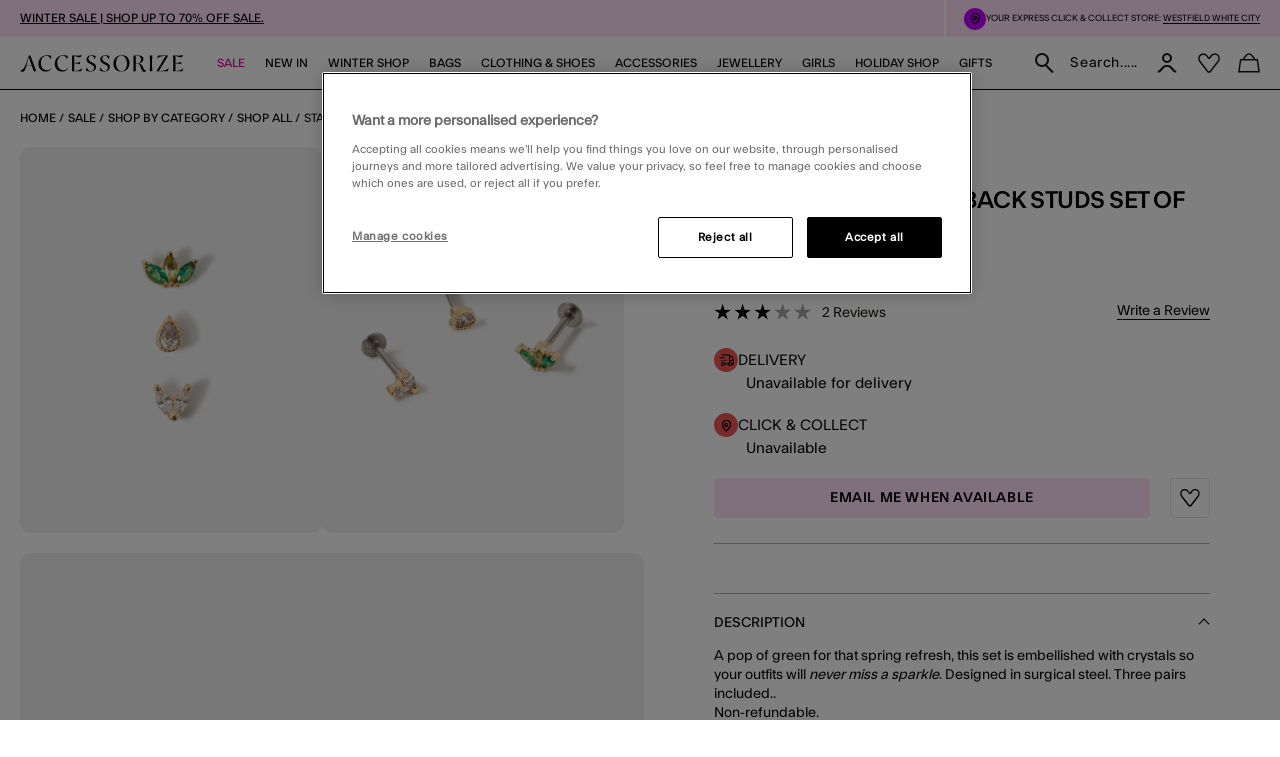

--- FILE ---
content_type: text/html;charset=UTF-8
request_url: https://www.accessorize.com/on/demandware.store/Sites-accessorize-uk-Site/en_GB/CQRecomm-Start
body_size: 15396
content:
<div class="b-recommendations__wrapper"

style="--rec-bg-color: #F3F3F3;"

>
<div class="b-recommendations swiper-content b-content__wrap b-content--shifted js-content-block js-carousel-recommendations"s






data-analytics-title="SHOP BESTSELLERS"


>

<h2 class="swiper-title b-heading__primary-7 js-bazaar-first-word-wrapp">
SHOP BESTSELLERS
</h2>

<div class="swiper-container" data-component="global/Carousel"
data-component-options='{&quot;spaceBetween&quot;:20,&quot;breakpoints&quot;:{&quot;320&quot;:{&quot;slidesPerView&quot;:2.3},&quot;768&quot;:{&quot;slidesPerView&quot;:4.3},&quot;1200&quot;:{&quot;slidesPerView&quot;:6.3}}}'>
<div class="swiper-wrapper">





<!-- CQuotient Activity Tracking (viewReco-cquotient.js) -->
<script type="text/javascript">//<!--
/* <![CDATA[ */
(function(){
try {
	if(window.CQuotient) {
		var cq_params = {};
		cq_params.cookieId = window.CQuotient.getCQCookieId();
		cq_params.userId = window.CQuotient.getCQUserId();
		cq_params.emailId = CQuotient.getCQHashedEmail();
		cq_params.loginId = CQuotient.getCQHashedLogin();
		cq_params.accumulate = true;
		cq_params.products = [{
			id: '1000975043',
			sku: '',
			type: '',
			alt_id: ''
		}];
		cq_params.recommenderName = 'products-in-all-categories';
		cq_params.realm = "BDLV";
		cq_params.siteId = "accessorize-uk";
		cq_params.instanceType = "prd";
		cq_params.locale = window.CQuotient.locale;
		cq_params.slotId = 'pdp-recently-viewed';
		cq_params.slotConfigId = 'PDP Recommendation Bestsellers';
		cq_params.slotConfigTemplate = 'slots\/recommendation\/recentlyViewedCarousel.isml';
		if(window.CQuotient.sendActivity)
			window.CQuotient.sendActivity( CQuotient.clientId, 'viewReco', cq_params );
		else
			window.CQuotient.activities.push( {activityType: 'viewReco', parameters: cq_params} );
	}
} catch(err) {}
})();
/* ]]> */
// -->
</script>
<script type="text/javascript">//<!--
/* <![CDATA[ (viewProduct-active_data.js) */
dw.ac._capture({id: "1000975043", type: "recommendation"});
/* ]]> */
// -->
</script>
<div class="swiper-slide b-recommendation__item">


    
    
    
    
    
    

    
    
    

    
        
    

    <div class="b-tile js-tile js-analytics-tile d-flex flex-column "
        tabindex="0"
        data-component="product/ProductTile"
        data-component-images="[{&quot;sources&quot;:[{&quot;srcset&quot;:&quot;https://www.accessorize.com/dw/image/v2/BDLV_PRD/on/demandware.static/-/Sites-accessorize-master-catalog/default/dw7df5e927/images/large/21_32004320020_1.jpg?sw=395&amp;sh=505&amp;sm=cut, https://www.accessorize.com/dw/image/v2/BDLV_PRD/on/demandware.static/-/Sites-accessorize-master-catalog/default/dw7df5e927/images/large/21_32004320020_1.jpg?sw=790&amp;sh=1010&amp;sm=cut 2x&quot;,&quot;media&quot;:&quot;(min-width: 1024px)&quot;},{&quot;srcset&quot;:&quot;https://www.accessorize.com/dw/image/v2/BDLV_PRD/on/demandware.static/-/Sites-accessorize-master-catalog/default/dw7df5e927/images/large/21_32004320020_1.jpg?sw=308&amp;sh=394&amp;sm=cut, https://www.accessorize.com/dw/image/v2/BDLV_PRD/on/demandware.static/-/Sites-accessorize-master-catalog/default/dw7df5e927/images/large/21_32004320020_1.jpg?sw=616&amp;sh=788&amp;sm=cut 2x&quot;,&quot;media&quot;:&quot;(min-width: 768px) and (max-width: 1023px)&quot;},{&quot;srcset&quot;:&quot;https://www.accessorize.com/dw/image/v2/BDLV_PRD/on/demandware.static/-/Sites-accessorize-master-catalog/default/dw7df5e927/images/large/21_32004320020_1.jpg?sw=267&amp;sh=342&amp;sm=cut, https://www.accessorize.com/dw/image/v2/BDLV_PRD/on/demandware.static/-/Sites-accessorize-master-catalog/default/dw7df5e927/images/large/21_32004320020_1.jpg?sw=534&amp;sh=684&amp;sm=cut 2x&quot;,&quot;media&quot;:&quot;(max-width: 767px)&quot;}],&quot;alt&quot;:&quot;Bohemian Quilted Weekender Bag, , large&quot;,&quot;url&quot;:&quot;https://www.accessorize.com/dw/image/v2/BDLV_PRD/on/demandware.static/-/Sites-accessorize-master-catalog/default/dw7df5e927/images/large/21_32004320020_1.jpg?sw=395&amp;sh=505&amp;sm=cut&quot;,&quot;index&quot;:&quot;0&quot;,&quot;title&quot;:&quot;Bohemian Quilted Weekender Bag, &quot;,&quot;absURL&quot;:&quot;https://www.accessorize.com/dw/image/v2/BDLV_PRD/on/demandware.static/-/Sites-accessorize-master-catalog/default/dw7df5e927/images/large/21_32004320020_1.jpg?sw=395&amp;sh=505&amp;sm=cut&quot;,&quot;empty&quot;:false,&quot;zoomURL&quot;:&quot;https://www.accessorize.com/dw/image/v2/BDLV_PRD/on/demandware.static/-/Sites-accessorize-master-catalog/default/dw7df5e927/images/large/21_32004320020_1.jpg?sw=790&amp;sh=1010&amp;sm=cut&quot;,&quot;zoomMobileURL&quot;:&quot;https://www.accessorize.com/dw/image/v2/BDLV_PRD/on/demandware.static/-/Sites-accessorize-master-catalog/default/dw7df5e927/images/large/21_32004320020_1.jpg?sw=534&amp;sh=684&amp;sm=cut&quot;},{&quot;sources&quot;:[{&quot;srcset&quot;:&quot;https://www.accessorize.com/dw/image/v2/BDLV_PRD/on/demandware.static/-/Sites-accessorize-master-catalog/default/dwea48bb47/images/large/04_32004320020_1.jpg?sw=395&amp;sh=505&amp;sm=cut, https://www.accessorize.com/dw/image/v2/BDLV_PRD/on/demandware.static/-/Sites-accessorize-master-catalog/default/dwea48bb47/images/large/04_32004320020_1.jpg?sw=790&amp;sh=1010&amp;sm=cut 2x&quot;,&quot;media&quot;:&quot;(min-width: 1024px)&quot;},{&quot;srcset&quot;:&quot;https://www.accessorize.com/dw/image/v2/BDLV_PRD/on/demandware.static/-/Sites-accessorize-master-catalog/default/dwea48bb47/images/large/04_32004320020_1.jpg?sw=308&amp;sh=394&amp;sm=cut, https://www.accessorize.com/dw/image/v2/BDLV_PRD/on/demandware.static/-/Sites-accessorize-master-catalog/default/dwea48bb47/images/large/04_32004320020_1.jpg?sw=616&amp;sh=788&amp;sm=cut 2x&quot;,&quot;media&quot;:&quot;(min-width: 768px) and (max-width: 1023px)&quot;},{&quot;srcset&quot;:&quot;https://www.accessorize.com/dw/image/v2/BDLV_PRD/on/demandware.static/-/Sites-accessorize-master-catalog/default/dwea48bb47/images/large/04_32004320020_1.jpg?sw=267&amp;sh=342&amp;sm=cut, https://www.accessorize.com/dw/image/v2/BDLV_PRD/on/demandware.static/-/Sites-accessorize-master-catalog/default/dwea48bb47/images/large/04_32004320020_1.jpg?sw=534&amp;sh=684&amp;sm=cut 2x&quot;,&quot;media&quot;:&quot;(max-width: 767px)&quot;}],&quot;alt&quot;:&quot;Bohemian Quilted Weekender Bag, , large&quot;,&quot;url&quot;:&quot;https://www.accessorize.com/dw/image/v2/BDLV_PRD/on/demandware.static/-/Sites-accessorize-master-catalog/default/dwea48bb47/images/large/04_32004320020_1.jpg?sw=395&amp;sh=505&amp;sm=cut&quot;,&quot;index&quot;:&quot;1&quot;,&quot;title&quot;:&quot;Bohemian Quilted Weekender Bag, &quot;,&quot;absURL&quot;:&quot;https://www.accessorize.com/dw/image/v2/BDLV_PRD/on/demandware.static/-/Sites-accessorize-master-catalog/default/dwea48bb47/images/large/04_32004320020_1.jpg?sw=395&amp;sh=505&amp;sm=cut&quot;,&quot;empty&quot;:false,&quot;zoomURL&quot;:&quot;https://www.accessorize.com/dw/image/v2/BDLV_PRD/on/demandware.static/-/Sites-accessorize-master-catalog/default/dwea48bb47/images/large/04_32004320020_1.jpg?sw=790&amp;sh=1010&amp;sm=cut&quot;,&quot;zoomMobileURL&quot;:&quot;https://www.accessorize.com/dw/image/v2/BDLV_PRD/on/demandware.static/-/Sites-accessorize-master-catalog/default/dwea48bb47/images/large/04_32004320020_1.jpg?sw=534&amp;sh=684&amp;sm=cut&quot;}]"
        data-component-has-only-color="null"
        data-component-pid="1000975043"
        data-component-url="/uk/bohemian-quilted-weekender-bag-1000975043.html"
        data-component-name="Bohemian Quilted Weekender Bag"
        data-component-rollover-url="/on/demandware.store/Sites-accessorize-uk-Site/en_GB/Product-Rollover?pid=1000975043&amp;currency=GBP"
        data-component-rollover-enabled="true"
        data-component-status-added-text="Added"
        data-component-status-added-timeout="3"
        data-component-analytics="{&quot;name&quot;:&quot;Bohemian Quilted Weekender Bag&quot;,&quot;price&quot;:35,&quot;stockAvailability&quot;:&quot;In stock&quot;,&quot;id&quot;:&quot;1000975043&quot;,&quot;option&quot;:&quot;1000975043&quot;}"
        
        
    >
        



























<!-- dwMarker="product" dwContentID="d33b1e2ffd26cb67ad7c506e6a" -->
<div class="b-tile__image">
    <a href="/uk/bohemian-quilted-weekender-bag-1000975043.html" title="Bohemian Quilted Weekender Bag" class="b-tile__picture js-tile-pictures js-link-product ">

    


    
        <picture class="b-tile__pic js-tile-picture ">
            
                <source srcset="https://www.accessorize.com/dw/image/v2/BDLV_PRD/on/demandware.static/-/Sites-accessorize-master-catalog/default/dw7df5e927/images/large/21_32004320020_1.jpg?sw=395&amp;sh=505&amp;sm=cut, https://www.accessorize.com/dw/image/v2/BDLV_PRD/on/demandware.static/-/Sites-accessorize-master-catalog/default/dw7df5e927/images/large/21_32004320020_1.jpg?sw=790&amp;sh=1010&amp;sm=cut 2x" media="(min-width: 1024px)" />
            
                <source srcset="https://www.accessorize.com/dw/image/v2/BDLV_PRD/on/demandware.static/-/Sites-accessorize-master-catalog/default/dw7df5e927/images/large/21_32004320020_1.jpg?sw=308&amp;sh=394&amp;sm=cut, https://www.accessorize.com/dw/image/v2/BDLV_PRD/on/demandware.static/-/Sites-accessorize-master-catalog/default/dw7df5e927/images/large/21_32004320020_1.jpg?sw=616&amp;sh=788&amp;sm=cut 2x" media="(min-width: 768px) and (max-width: 1023px)" />
            
                <source srcset="https://www.accessorize.com/dw/image/v2/BDLV_PRD/on/demandware.static/-/Sites-accessorize-master-catalog/default/dw7df5e927/images/large/21_32004320020_1.jpg?sw=267&amp;sh=342&amp;sm=cut, https://www.accessorize.com/dw/image/v2/BDLV_PRD/on/demandware.static/-/Sites-accessorize-master-catalog/default/dw7df5e927/images/large/21_32004320020_1.jpg?sw=534&amp;sh=684&amp;sm=cut 2x" media="(max-width: 767px)" />
            
            <img class="b-tile__img "
                data-src="https://www.accessorize.com/dw/image/v2/BDLV_PRD/on/demandware.static/-/Sites-accessorize-master-catalog/default/dw7df5e927/images/large/21_32004320020_1.jpg?sw=395&amp;sh=505&amp;sm=cut"
                alt="Bohemian Quilted Weekender Bag, , large"
                itemprop="image"
                width="304"
                height="389"
                src="https://www.accessorize.com/dw/image/v2/BDLV_PRD/on/demandware.static/-/Sites-accessorize-master-catalog/default/dw7df5e927/images/large/21_32004320020_1.jpg?sw=395&amp;sh=505&amp;sm=cut"
                loading="eager"
            />

            
            <noscript>
                
                    <source srcset="https://www.accessorize.com/dw/image/v2/BDLV_PRD/on/demandware.static/-/Sites-accessorize-master-catalog/default/dw7df5e927/images/large/21_32004320020_1.jpg?sw=395&amp;sh=505&amp;sm=cut, https://www.accessorize.com/dw/image/v2/BDLV_PRD/on/demandware.static/-/Sites-accessorize-master-catalog/default/dw7df5e927/images/large/21_32004320020_1.jpg?sw=790&amp;sh=1010&amp;sm=cut 2x" media="(min-width: 1024px)" />
                
                    <source srcset="https://www.accessorize.com/dw/image/v2/BDLV_PRD/on/demandware.static/-/Sites-accessorize-master-catalog/default/dw7df5e927/images/large/21_32004320020_1.jpg?sw=308&amp;sh=394&amp;sm=cut, https://www.accessorize.com/dw/image/v2/BDLV_PRD/on/demandware.static/-/Sites-accessorize-master-catalog/default/dw7df5e927/images/large/21_32004320020_1.jpg?sw=616&amp;sh=788&amp;sm=cut 2x" media="(min-width: 768px) and (max-width: 1023px)" />
                
                    <source srcset="https://www.accessorize.com/dw/image/v2/BDLV_PRD/on/demandware.static/-/Sites-accessorize-master-catalog/default/dw7df5e927/images/large/21_32004320020_1.jpg?sw=267&amp;sh=342&amp;sm=cut, https://www.accessorize.com/dw/image/v2/BDLV_PRD/on/demandware.static/-/Sites-accessorize-master-catalog/default/dw7df5e927/images/large/21_32004320020_1.jpg?sw=534&amp;sh=684&amp;sm=cut 2x" media="(max-width: 767px)" />
                
                <img class="b-tile__img"
                    src="https://www.accessorize.com/dw/image/v2/BDLV_PRD/on/demandware.static/-/Sites-accessorize-master-catalog/default/dw7df5e927/images/large/21_32004320020_1.jpg?sw=395&amp;sh=505&amp;sm=cut"
                    alt="Bohemian Quilted Weekender Bag, , large"
                    itemprop="image"
                    loading="eager"
                />
            </noscript>
        </picture>

        
        
            
</a>


    
    
        
<button
    aria-label="Wishlist"
    type="submit"
    class="js-wl-tile-btn b-tile__add--wishlist  "
    data-component="wl/WishlistProduct"
    data-pid="1000975043"
    data-add-href="/on/demandware.store/Sites-accessorize-uk-Site/en_GB/Wishlist-AddProduct"
    data-del-href="/on/demandware.store/Sites-accessorize-uk-Site/en_GB/Wishlist-RemoveProduct?pid=1000975043"
    data-wl-source="plp"
>
    <span class="sr-only">
        Wishlist
    </span>
</button>

    

    <div class="b-status--tile h-hidden__lg-up">
        

    

    </div>
</div>






<div class="b-tile__body js-product-tile-body">
    <div class="b-tile__main">

        <div class="b-tile__badges">
            
                
<div class="b-badges js-badges-content-wrapper">
    
</div>


            

            
            
            
                <div class="h-hidden">
                    
<button
    aria-label="Wishlist"
    type="submit"
    class="js-wl-tile-btn b-tile__wishlist  "
    data-component="wl/WishlistProduct"
    data-pid="1000975043"
    data-add-href="/on/demandware.store/Sites-accessorize-uk-Site/en_GB/Wishlist-AddProduct"
    data-del-href="/on/demandware.store/Sites-accessorize-uk-Site/en_GB/Wishlist-RemoveProduct?pid=1000975043"
    data-wl-source="plp"
>
    <span class="sr-only">
        Wishlist
    </span>
</button>

                </div>
            
        </div>

        <div class="b-tile__heading">
            <a class="b-tile__link js-link-product js-link-product-name" href="/uk/bohemian-quilted-weekender-bag-1000975043.html" title="Bohemian Quilted Weekender Bag">
    <span class="b-tile__title">Bohemian Quilted Weekender Bag</span>
</a>
        </div>

        <div class="b-tile__price b-price " tabindex="0">
            
                <div class="js-container-price b-tile__price--main">
                    
    
    



<span class="b-price__sales ">
    &pound;35.00

</span>






                </div>
            
            
                <div class="b-tile__button ml-auto h-hidden__lg-up">
                    
                    
                        
                            <button class="b-tile__add--mobile js-btn-rollover-mobile" type="button">
                                Add
                            </button>
                        
                    
                </div>
            
        </div>

        

        <div class="b-tile__status">
            

    

        </div>

        

        
            <div class="b-delivery__wrapper js-tile-delivery-badge-wrapper h-hidden"
    data-variant-selected="true"
    data-home-delivery-available="true"
    data-available-stores="[&quot;1053&quot;,&quot;1193&quot;,&quot;4158&quot;,&quot;4203&quot;,&quot;4204&quot;,&quot;4205&quot;,&quot;4257&quot;,&quot;4309&quot;,&quot;4391&quot;,&quot;4822&quot;,&quot;4934&quot;]"
    data-standard-cc-available="true"
    data-delivery-url="/uk/bohemian-quilted-weekender-bag-1000975043.html"
    data-product-url="/uk/bohemian-quilted-weekender-bag-1000975043.html"
>
    <div class="b-delivery__wrapper js-store-delivery-badge-content">
        
            
                <div class="b-delivery b-delivery--tile">
                    <div class="b-delivery__title">
                        <span class="b-delivery__icon icon icon-delivery-new m-standart"></span>
                        <div class="b-delivery__title-text">
                            Available for delivery
                        </div>
                    </div>
                </div>
            
        
    </div>
</div>

        

        
    </div>
</div>








    </div>



</div>






<!-- CQuotient Activity Tracking (viewReco-cquotient.js) -->
<script type="text/javascript">//<!--
/* <![CDATA[ */
(function(){
try {
	if(window.CQuotient) {
		var cq_params = {};
		cq_params.cookieId = window.CQuotient.getCQCookieId();
		cq_params.userId = window.CQuotient.getCQUserId();
		cq_params.emailId = CQuotient.getCQHashedEmail();
		cq_params.loginId = CQuotient.getCQHashedLogin();
		cq_params.accumulate = true;
		cq_params.products = [{
			id: '3451080',
			sku: '',
			type: 'vgroup',
			alt_id: '34510800021'
		}];
		cq_params.recommenderName = 'products-in-all-categories';
		cq_params.realm = "BDLV";
		cq_params.siteId = "accessorize-uk";
		cq_params.instanceType = "prd";
		cq_params.locale = window.CQuotient.locale;
		cq_params.slotId = 'pdp-recently-viewed';
		cq_params.slotConfigId = 'PDP Recommendation Bestsellers';
		cq_params.slotConfigTemplate = 'slots\/recommendation\/recentlyViewedCarousel.isml';
		if(window.CQuotient.sendActivity)
			window.CQuotient.sendActivity( CQuotient.clientId, 'viewReco', cq_params );
		else
			window.CQuotient.activities.push( {activityType: 'viewReco', parameters: cq_params} );
	}
} catch(err) {}
})();
/* ]]> */
// -->
</script>
<script type="text/javascript">//<!--
/* <![CDATA[ (viewProduct-active_data.js) */
dw.ac._capture({id: "34510800021", type: "recommendation"});
/* ]]> */
// -->
</script>
<div class="swiper-slide b-recommendation__item">


    
    
    
    
    
    

    
    
    

    
        
    

    <div class="b-tile js-tile js-analytics-tile d-flex flex-column "
        tabindex="0"
        data-component="product/ProductTile"
        data-component-images="[{&quot;sources&quot;:[{&quot;srcset&quot;:&quot;https://www.accessorize.com/dw/image/v2/BDLV_PRD/on/demandware.static/-/Sites-accessorize-master-catalog/default/dwc721b855/images/large/01_34510800021_1.jpg?sw=395&amp;sh=505&amp;sm=cut, https://www.accessorize.com/dw/image/v2/BDLV_PRD/on/demandware.static/-/Sites-accessorize-master-catalog/default/dwc721b855/images/large/01_34510800021_1.jpg?sw=790&amp;sh=1010&amp;sm=cut 2x&quot;,&quot;media&quot;:&quot;(min-width: 1024px)&quot;},{&quot;srcset&quot;:&quot;https://www.accessorize.com/dw/image/v2/BDLV_PRD/on/demandware.static/-/Sites-accessorize-master-catalog/default/dwc721b855/images/large/01_34510800021_1.jpg?sw=308&amp;sh=394&amp;sm=cut, https://www.accessorize.com/dw/image/v2/BDLV_PRD/on/demandware.static/-/Sites-accessorize-master-catalog/default/dwc721b855/images/large/01_34510800021_1.jpg?sw=616&amp;sh=788&amp;sm=cut 2x&quot;,&quot;media&quot;:&quot;(min-width: 768px) and (max-width: 1023px)&quot;},{&quot;srcset&quot;:&quot;https://www.accessorize.com/dw/image/v2/BDLV_PRD/on/demandware.static/-/Sites-accessorize-master-catalog/default/dwc721b855/images/large/01_34510800021_1.jpg?sw=267&amp;sh=342&amp;sm=cut, https://www.accessorize.com/dw/image/v2/BDLV_PRD/on/demandware.static/-/Sites-accessorize-master-catalog/default/dwc721b855/images/large/01_34510800021_1.jpg?sw=534&amp;sh=684&amp;sm=cut 2x&quot;,&quot;media&quot;:&quot;(max-width: 767px)&quot;}],&quot;alt&quot;:&quot;Metallic Strap Ballet Flats, Gold (GOLD), large&quot;,&quot;url&quot;:&quot;https://www.accessorize.com/dw/image/v2/BDLV_PRD/on/demandware.static/-/Sites-accessorize-master-catalog/default/dwc721b855/images/large/01_34510800021_1.jpg?sw=395&amp;sh=505&amp;sm=cut&quot;,&quot;index&quot;:&quot;0&quot;,&quot;title&quot;:&quot;Metallic Strap Ballet Flats, Gold (GOLD)&quot;,&quot;absURL&quot;:&quot;https://www.accessorize.com/dw/image/v2/BDLV_PRD/on/demandware.static/-/Sites-accessorize-master-catalog/default/dwc721b855/images/large/01_34510800021_1.jpg?sw=395&amp;sh=505&amp;sm=cut&quot;,&quot;empty&quot;:false,&quot;zoomURL&quot;:&quot;https://www.accessorize.com/dw/image/v2/BDLV_PRD/on/demandware.static/-/Sites-accessorize-master-catalog/default/dwc721b855/images/large/01_34510800021_1.jpg?sw=790&amp;sh=1010&amp;sm=cut&quot;,&quot;zoomMobileURL&quot;:&quot;https://www.accessorize.com/dw/image/v2/BDLV_PRD/on/demandware.static/-/Sites-accessorize-master-catalog/default/dwc721b855/images/large/01_34510800021_1.jpg?sw=534&amp;sh=684&amp;sm=cut&quot;}]"
        data-component-has-only-color="null"
        data-component-pid="34510800021"
        data-component-url="/uk/metallic-strap-ballet-flats-gold-34510800021.html"
        data-component-name="Metallic Strap Ballet Flats Gold"
        data-component-rollover-url="/on/demandware.store/Sites-accessorize-uk-Site/en_GB/Product-Rollover?pid=34510800021&amp;currency=GBP"
        data-component-rollover-enabled="true"
        data-component-status-added-text="Added"
        data-component-status-added-timeout="3"
        data-component-analytics="{&quot;name&quot;:&quot;Metallic Strap Ballet Flats Gold&quot;,&quot;price&quot;:12.5,&quot;stockAvailability&quot;:&quot;In stock&quot;,&quot;id&quot;:&quot;3451080&quot;,&quot;option&quot;:&quot;34510800021&quot;,&quot;coupon&quot;:&quot;Sale50&quot;,&quot;wasPrice&quot;:25,&quot;variant&quot;:&quot;Gold (GOLD)&quot;}"
        
        
    >
        



























<!-- dwMarker="product" dwContentID="2d2064dc9ac07c3569b381f595" -->
<div class="b-tile__image">
    <a href="/uk/metallic-strap-ballet-flats-gold-34510800021.html" title="Metallic Strap Ballet Flats Gold" class="b-tile__picture js-tile-pictures js-link-product ">

    


    
        <picture class="b-tile__pic js-tile-picture ">
            
                <source srcset="https://www.accessorize.com/dw/image/v2/BDLV_PRD/on/demandware.static/-/Sites-accessorize-master-catalog/default/dwc721b855/images/large/01_34510800021_1.jpg?sw=395&amp;sh=505&amp;sm=cut, https://www.accessorize.com/dw/image/v2/BDLV_PRD/on/demandware.static/-/Sites-accessorize-master-catalog/default/dwc721b855/images/large/01_34510800021_1.jpg?sw=790&amp;sh=1010&amp;sm=cut 2x" media="(min-width: 1024px)" />
            
                <source srcset="https://www.accessorize.com/dw/image/v2/BDLV_PRD/on/demandware.static/-/Sites-accessorize-master-catalog/default/dwc721b855/images/large/01_34510800021_1.jpg?sw=308&amp;sh=394&amp;sm=cut, https://www.accessorize.com/dw/image/v2/BDLV_PRD/on/demandware.static/-/Sites-accessorize-master-catalog/default/dwc721b855/images/large/01_34510800021_1.jpg?sw=616&amp;sh=788&amp;sm=cut 2x" media="(min-width: 768px) and (max-width: 1023px)" />
            
                <source srcset="https://www.accessorize.com/dw/image/v2/BDLV_PRD/on/demandware.static/-/Sites-accessorize-master-catalog/default/dwc721b855/images/large/01_34510800021_1.jpg?sw=267&amp;sh=342&amp;sm=cut, https://www.accessorize.com/dw/image/v2/BDLV_PRD/on/demandware.static/-/Sites-accessorize-master-catalog/default/dwc721b855/images/large/01_34510800021_1.jpg?sw=534&amp;sh=684&amp;sm=cut 2x" media="(max-width: 767px)" />
            
            <img class="b-tile__img "
                data-src="https://www.accessorize.com/dw/image/v2/BDLV_PRD/on/demandware.static/-/Sites-accessorize-master-catalog/default/dwc721b855/images/large/01_34510800021_1.jpg?sw=395&amp;sh=505&amp;sm=cut"
                alt="Metallic Strap Ballet Flats, Gold (GOLD), large"
                itemprop="image"
                width="304"
                height="389"
                src="https://www.accessorize.com/dw/image/v2/BDLV_PRD/on/demandware.static/-/Sites-accessorize-master-catalog/default/dwc721b855/images/large/01_34510800021_1.jpg?sw=395&amp;sh=505&amp;sm=cut"
                loading="eager"
            />

            
            <noscript>
                
                    <source srcset="https://www.accessorize.com/dw/image/v2/BDLV_PRD/on/demandware.static/-/Sites-accessorize-master-catalog/default/dwc721b855/images/large/01_34510800021_1.jpg?sw=395&amp;sh=505&amp;sm=cut, https://www.accessorize.com/dw/image/v2/BDLV_PRD/on/demandware.static/-/Sites-accessorize-master-catalog/default/dwc721b855/images/large/01_34510800021_1.jpg?sw=790&amp;sh=1010&amp;sm=cut 2x" media="(min-width: 1024px)" />
                
                    <source srcset="https://www.accessorize.com/dw/image/v2/BDLV_PRD/on/demandware.static/-/Sites-accessorize-master-catalog/default/dwc721b855/images/large/01_34510800021_1.jpg?sw=308&amp;sh=394&amp;sm=cut, https://www.accessorize.com/dw/image/v2/BDLV_PRD/on/demandware.static/-/Sites-accessorize-master-catalog/default/dwc721b855/images/large/01_34510800021_1.jpg?sw=616&amp;sh=788&amp;sm=cut 2x" media="(min-width: 768px) and (max-width: 1023px)" />
                
                    <source srcset="https://www.accessorize.com/dw/image/v2/BDLV_PRD/on/demandware.static/-/Sites-accessorize-master-catalog/default/dwc721b855/images/large/01_34510800021_1.jpg?sw=267&amp;sh=342&amp;sm=cut, https://www.accessorize.com/dw/image/v2/BDLV_PRD/on/demandware.static/-/Sites-accessorize-master-catalog/default/dwc721b855/images/large/01_34510800021_1.jpg?sw=534&amp;sh=684&amp;sm=cut 2x" media="(max-width: 767px)" />
                
                <img class="b-tile__img"
                    src="https://www.accessorize.com/dw/image/v2/BDLV_PRD/on/demandware.static/-/Sites-accessorize-master-catalog/default/dwc721b855/images/large/01_34510800021_1.jpg?sw=395&amp;sh=505&amp;sm=cut"
                    alt="Metallic Strap Ballet Flats, Gold (GOLD), large"
                    itemprop="image"
                    loading="eager"
                />
            </noscript>
        </picture>

        
        
            
</a>


    
    
        
<button
    aria-label="Wishlist"
    type="submit"
    class="js-wl-tile-btn b-tile__add--wishlist  "
    data-component="wl/WishlistProduct"
    data-pid="34510800021"
    data-add-href="/on/demandware.store/Sites-accessorize-uk-Site/en_GB/Wishlist-AddProduct"
    data-del-href="/on/demandware.store/Sites-accessorize-uk-Site/en_GB/Wishlist-RemoveProduct?pid=34510800021"
    data-wl-source="plp"
>
    <span class="sr-only">
        Wishlist
    </span>
</button>

    

    <div class="b-status--tile h-hidden__lg-up">
        

    

    </div>
</div>






<div class="b-tile__body js-product-tile-body">
    <div class="b-tile__main">

        <div class="b-tile__badges">
            
                
<div class="b-badges js-badges-content-wrapper">
    
        <div class="b-badges__item">
            <span class="sale-badge" style="color:#C7008F;">SALE – 50% OFF</span>
        </div>
    
</div>


            

            
            
            
                <div class="h-hidden">
                    
<button
    aria-label="Wishlist"
    type="submit"
    class="js-wl-tile-btn b-tile__wishlist  "
    data-component="wl/WishlistProduct"
    data-pid="34510800021"
    data-add-href="/on/demandware.store/Sites-accessorize-uk-Site/en_GB/Wishlist-AddProduct"
    data-del-href="/on/demandware.store/Sites-accessorize-uk-Site/en_GB/Wishlist-RemoveProduct?pid=34510800021"
    data-wl-source="plp"
>
    <span class="sr-only">
        Wishlist
    </span>
</button>

                </div>
            
        </div>

        <div class="b-tile__heading">
            <a class="b-tile__link js-link-product js-link-product-name" href="/uk/metallic-strap-ballet-flats-gold-34510800021.html" title="Metallic Strap Ballet Flats Gold">
    <span class="b-tile__title">Metallic Strap Ballet Flats Gold</span>
</a>
        </div>

        <div class="b-tile__price b-price " tabindex="0">
            
                <div class="js-container-price b-tile__price--main">
                    
    
    



<span class="b-price__sales  b-price__red">
    &pound;12.50

</span>



    
    <del class="b-price__list">
        <span class="sr-only">Price reduced from</span>
        &pound;25.00

        <span class="sr-only">to</span>
    </del>




                </div>
            
            
                <div class="b-tile__button ml-auto h-hidden__lg-up">
                    
                    
                        
                            <button class="b-tile__add--mobile js-btn-rollover-mobile" type="button">
                                Add
                            </button>
                        
                    
                </div>
            
        </div>

        

        <div class="b-tile__status">
            

    

        </div>

        

        
            <div class="b-delivery__wrapper js-tile-delivery-badge-wrapper h-hidden"
    data-variant-selected="false"
    data-home-delivery-available="true"
    data-available-stores="[]"
    data-standard-cc-available="true"
    data-delivery-url="/uk/metallic-strap-ballet-flats-gold-34510800021.html"
    data-product-url="/uk/metallic-strap-ballet-flats-gold-34510800021.html"
>
    <div class="b-delivery__wrapper js-store-delivery-badge-content">
        
            <div class="b-delivery b-delivery--tile">
                <div class="b-delivery__title">
                    <span class="b-delivery__icon icon icon-delivery-new m-default"></span>
                    <div class="b-delivery__title-text">
                        <a href="/uk/metallic-strap-ballet-flats-gold-34510800021.html"> Select for more delivery and click &amp; collect information</a>
                    </div>
                </div>
            </div>
        
    </div>
</div>

        

        
    </div>
</div>








    </div>



</div>






<!-- CQuotient Activity Tracking (viewReco-cquotient.js) -->
<script type="text/javascript">//<!--
/* <![CDATA[ */
(function(){
try {
	if(window.CQuotient) {
		var cq_params = {};
		cq_params.cookieId = window.CQuotient.getCQCookieId();
		cq_params.userId = window.CQuotient.getCQUserId();
		cq_params.emailId = CQuotient.getCQHashedEmail();
		cq_params.loginId = CQuotient.getCQHashedLogin();
		cq_params.accumulate = true;
		cq_params.products = [{
			id: '1000846822',
			sku: '',
			type: '',
			alt_id: ''
		}];
		cq_params.recommenderName = 'products-in-all-categories';
		cq_params.realm = "BDLV";
		cq_params.siteId = "accessorize-uk";
		cq_params.instanceType = "prd";
		cq_params.locale = window.CQuotient.locale;
		cq_params.slotId = 'pdp-recently-viewed';
		cq_params.slotConfigId = 'PDP Recommendation Bestsellers';
		cq_params.slotConfigTemplate = 'slots\/recommendation\/recentlyViewedCarousel.isml';
		if(window.CQuotient.sendActivity)
			window.CQuotient.sendActivity( CQuotient.clientId, 'viewReco', cq_params );
		else
			window.CQuotient.activities.push( {activityType: 'viewReco', parameters: cq_params} );
	}
} catch(err) {}
})();
/* ]]> */
// -->
</script>
<script type="text/javascript">//<!--
/* <![CDATA[ (viewProduct-active_data.js) */
dw.ac._capture({id: "1000846822", type: "recommendation"});
/* ]]> */
// -->
</script>
<div class="swiper-slide b-recommendation__item">


    
    
    
    
    
    

    
    
    

    
        
    

    <div class="b-tile js-tile js-analytics-tile d-flex flex-column "
        tabindex="0"
        data-component="product/ProductTile"
        data-component-images="[{&quot;sources&quot;:[{&quot;srcset&quot;:&quot;https://www.accessorize.com/dw/image/v2/BDLV_PRD/on/demandware.static/-/Sites-accessorize-master-catalog/default/dw0969c895/images/large/01_43005730018_1.jpg?sw=395&amp;sh=505&amp;sm=cut, https://www.accessorize.com/dw/image/v2/BDLV_PRD/on/demandware.static/-/Sites-accessorize-master-catalog/default/dw0969c895/images/large/01_43005730018_1.jpg?sw=790&amp;sh=1010&amp;sm=cut 2x&quot;,&quot;media&quot;:&quot;(min-width: 1024px)&quot;},{&quot;srcset&quot;:&quot;https://www.accessorize.com/dw/image/v2/BDLV_PRD/on/demandware.static/-/Sites-accessorize-master-catalog/default/dw0969c895/images/large/01_43005730018_1.jpg?sw=308&amp;sh=394&amp;sm=cut, https://www.accessorize.com/dw/image/v2/BDLV_PRD/on/demandware.static/-/Sites-accessorize-master-catalog/default/dw0969c895/images/large/01_43005730018_1.jpg?sw=616&amp;sh=788&amp;sm=cut 2x&quot;,&quot;media&quot;:&quot;(min-width: 768px) and (max-width: 1023px)&quot;},{&quot;srcset&quot;:&quot;https://www.accessorize.com/dw/image/v2/BDLV_PRD/on/demandware.static/-/Sites-accessorize-master-catalog/default/dw0969c895/images/large/01_43005730018_1.jpg?sw=267&amp;sh=342&amp;sm=cut, https://www.accessorize.com/dw/image/v2/BDLV_PRD/on/demandware.static/-/Sites-accessorize-master-catalog/default/dw0969c895/images/large/01_43005730018_1.jpg?sw=534&amp;sh=684&amp;sm=cut 2x&quot;,&quot;media&quot;:&quot;(max-width: 767px)&quot;}],&quot;alt&quot;:&quot;Stripe Knitted Triangle Scarf, , large&quot;,&quot;url&quot;:&quot;https://www.accessorize.com/dw/image/v2/BDLV_PRD/on/demandware.static/-/Sites-accessorize-master-catalog/default/dw0969c895/images/large/01_43005730018_1.jpg?sw=395&amp;sh=505&amp;sm=cut&quot;,&quot;index&quot;:&quot;0&quot;,&quot;title&quot;:&quot;Stripe Knitted Triangle Scarf, &quot;,&quot;absURL&quot;:&quot;https://www.accessorize.com/dw/image/v2/BDLV_PRD/on/demandware.static/-/Sites-accessorize-master-catalog/default/dw0969c895/images/large/01_43005730018_1.jpg?sw=395&amp;sh=505&amp;sm=cut&quot;,&quot;empty&quot;:false,&quot;zoomURL&quot;:&quot;https://www.accessorize.com/dw/image/v2/BDLV_PRD/on/demandware.static/-/Sites-accessorize-master-catalog/default/dw0969c895/images/large/01_43005730018_1.jpg?sw=790&amp;sh=1010&amp;sm=cut&quot;,&quot;zoomMobileURL&quot;:&quot;https://www.accessorize.com/dw/image/v2/BDLV_PRD/on/demandware.static/-/Sites-accessorize-master-catalog/default/dw0969c895/images/large/01_43005730018_1.jpg?sw=534&amp;sh=684&amp;sm=cut&quot;}]"
        data-component-has-only-color="null"
        data-component-pid="1000846822"
        data-component-url="/uk/stripe-knitted-triangle-scarf-1000846822.html"
        data-component-name="Stripe Knitted Triangle Scarf"
        data-component-rollover-url="/on/demandware.store/Sites-accessorize-uk-Site/en_GB/Product-Rollover?pid=1000846822&amp;currency=GBP"
        data-component-rollover-enabled="true"
        data-component-status-added-text="Added"
        data-component-status-added-timeout="3"
        data-component-analytics="{&quot;name&quot;:&quot;Stripe Knitted Triangle Scarf&quot;,&quot;price&quot;:16,&quot;stockAvailability&quot;:&quot;In stock&quot;,&quot;id&quot;:&quot;1000846822&quot;,&quot;option&quot;:&quot;1000846822&quot;}"
        
        
    >
        



























<!-- dwMarker="product" dwContentID="24728015a00c00af1291c4e1d5" -->
<div class="b-tile__image">
    <a href="/uk/stripe-knitted-triangle-scarf-1000846822.html" title="Stripe Knitted Triangle Scarf" class="b-tile__picture js-tile-pictures js-link-product ">

    


    
        <picture class="b-tile__pic js-tile-picture ">
            
                <source srcset="https://www.accessorize.com/dw/image/v2/BDLV_PRD/on/demandware.static/-/Sites-accessorize-master-catalog/default/dw0969c895/images/large/01_43005730018_1.jpg?sw=395&amp;sh=505&amp;sm=cut, https://www.accessorize.com/dw/image/v2/BDLV_PRD/on/demandware.static/-/Sites-accessorize-master-catalog/default/dw0969c895/images/large/01_43005730018_1.jpg?sw=790&amp;sh=1010&amp;sm=cut 2x" media="(min-width: 1024px)" />
            
                <source srcset="https://www.accessorize.com/dw/image/v2/BDLV_PRD/on/demandware.static/-/Sites-accessorize-master-catalog/default/dw0969c895/images/large/01_43005730018_1.jpg?sw=308&amp;sh=394&amp;sm=cut, https://www.accessorize.com/dw/image/v2/BDLV_PRD/on/demandware.static/-/Sites-accessorize-master-catalog/default/dw0969c895/images/large/01_43005730018_1.jpg?sw=616&amp;sh=788&amp;sm=cut 2x" media="(min-width: 768px) and (max-width: 1023px)" />
            
                <source srcset="https://www.accessorize.com/dw/image/v2/BDLV_PRD/on/demandware.static/-/Sites-accessorize-master-catalog/default/dw0969c895/images/large/01_43005730018_1.jpg?sw=267&amp;sh=342&amp;sm=cut, https://www.accessorize.com/dw/image/v2/BDLV_PRD/on/demandware.static/-/Sites-accessorize-master-catalog/default/dw0969c895/images/large/01_43005730018_1.jpg?sw=534&amp;sh=684&amp;sm=cut 2x" media="(max-width: 767px)" />
            
            <img class="b-tile__img "
                data-src="https://www.accessorize.com/dw/image/v2/BDLV_PRD/on/demandware.static/-/Sites-accessorize-master-catalog/default/dw0969c895/images/large/01_43005730018_1.jpg?sw=395&amp;sh=505&amp;sm=cut"
                alt="Stripe Knitted Triangle Scarf, , large"
                itemprop="image"
                width="304"
                height="389"
                src="https://www.accessorize.com/dw/image/v2/BDLV_PRD/on/demandware.static/-/Sites-accessorize-master-catalog/default/dw0969c895/images/large/01_43005730018_1.jpg?sw=395&amp;sh=505&amp;sm=cut"
                loading="eager"
            />

            
            <noscript>
                
                    <source srcset="https://www.accessorize.com/dw/image/v2/BDLV_PRD/on/demandware.static/-/Sites-accessorize-master-catalog/default/dw0969c895/images/large/01_43005730018_1.jpg?sw=395&amp;sh=505&amp;sm=cut, https://www.accessorize.com/dw/image/v2/BDLV_PRD/on/demandware.static/-/Sites-accessorize-master-catalog/default/dw0969c895/images/large/01_43005730018_1.jpg?sw=790&amp;sh=1010&amp;sm=cut 2x" media="(min-width: 1024px)" />
                
                    <source srcset="https://www.accessorize.com/dw/image/v2/BDLV_PRD/on/demandware.static/-/Sites-accessorize-master-catalog/default/dw0969c895/images/large/01_43005730018_1.jpg?sw=308&amp;sh=394&amp;sm=cut, https://www.accessorize.com/dw/image/v2/BDLV_PRD/on/demandware.static/-/Sites-accessorize-master-catalog/default/dw0969c895/images/large/01_43005730018_1.jpg?sw=616&amp;sh=788&amp;sm=cut 2x" media="(min-width: 768px) and (max-width: 1023px)" />
                
                    <source srcset="https://www.accessorize.com/dw/image/v2/BDLV_PRD/on/demandware.static/-/Sites-accessorize-master-catalog/default/dw0969c895/images/large/01_43005730018_1.jpg?sw=267&amp;sh=342&amp;sm=cut, https://www.accessorize.com/dw/image/v2/BDLV_PRD/on/demandware.static/-/Sites-accessorize-master-catalog/default/dw0969c895/images/large/01_43005730018_1.jpg?sw=534&amp;sh=684&amp;sm=cut 2x" media="(max-width: 767px)" />
                
                <img class="b-tile__img"
                    src="https://www.accessorize.com/dw/image/v2/BDLV_PRD/on/demandware.static/-/Sites-accessorize-master-catalog/default/dw0969c895/images/large/01_43005730018_1.jpg?sw=395&amp;sh=505&amp;sm=cut"
                    alt="Stripe Knitted Triangle Scarf, , large"
                    itemprop="image"
                    loading="eager"
                />
            </noscript>
        </picture>

        
        
            
</a>


    
    
        
<button
    aria-label="Wishlist"
    type="submit"
    class="js-wl-tile-btn b-tile__add--wishlist  "
    data-component="wl/WishlistProduct"
    data-pid="1000846822"
    data-add-href="/on/demandware.store/Sites-accessorize-uk-Site/en_GB/Wishlist-AddProduct"
    data-del-href="/on/demandware.store/Sites-accessorize-uk-Site/en_GB/Wishlist-RemoveProduct?pid=1000846822"
    data-wl-source="plp"
>
    <span class="sr-only">
        Wishlist
    </span>
</button>

    

    <div class="b-status--tile h-hidden__lg-up">
        

    

    </div>
</div>






<div class="b-tile__body js-product-tile-body">
    <div class="b-tile__main">

        <div class="b-tile__badges">
            
                
<div class="b-badges js-badges-content-wrapper">
    
</div>


            

            
            
            
                <div class="h-hidden">
                    
<button
    aria-label="Wishlist"
    type="submit"
    class="js-wl-tile-btn b-tile__wishlist  "
    data-component="wl/WishlistProduct"
    data-pid="1000846822"
    data-add-href="/on/demandware.store/Sites-accessorize-uk-Site/en_GB/Wishlist-AddProduct"
    data-del-href="/on/demandware.store/Sites-accessorize-uk-Site/en_GB/Wishlist-RemoveProduct?pid=1000846822"
    data-wl-source="plp"
>
    <span class="sr-only">
        Wishlist
    </span>
</button>

                </div>
            
        </div>

        <div class="b-tile__heading">
            <a class="b-tile__link js-link-product js-link-product-name" href="/uk/stripe-knitted-triangle-scarf-1000846822.html" title="Stripe Knitted Triangle Scarf">
    <span class="b-tile__title">Stripe Knitted Triangle Scarf</span>
</a>
        </div>

        <div class="b-tile__price b-price " tabindex="0">
            
                <div class="js-container-price b-tile__price--main">
                    
    
    



<span class="b-price__sales ">
    &pound;16.00

</span>






                </div>
            
            
                <div class="b-tile__button ml-auto h-hidden__lg-up">
                    
                    
                        
                            <button class="b-tile__add--mobile js-btn-rollover-mobile" type="button">
                                Add
                            </button>
                        
                    
                </div>
            
        </div>

        

        <div class="b-tile__status">
            

    

        </div>

        

        
            <div class="b-delivery__wrapper js-tile-delivery-badge-wrapper h-hidden"
    data-variant-selected="true"
    data-home-delivery-available="true"
    data-available-stores="[&quot;1031&quot;,&quot;1038&quot;,&quot;1053&quot;,&quot;1057&quot;,&quot;1073&quot;,&quot;1074&quot;,&quot;1084&quot;,&quot;1124&quot;,&quot;1140&quot;,&quot;1150&quot;,&quot;1152&quot;,&quot;1163&quot;,&quot;1183&quot;,&quot;1185&quot;,&quot;1199&quot;,&quot;1205&quot;,&quot;1246&quot;,&quot;1253&quot;,&quot;1317&quot;,&quot;1338&quot;,&quot;1351&quot;,&quot;1354&quot;,&quot;1359&quot;,&quot;1374&quot;,&quot;1377&quot;,&quot;1378&quot;,&quot;1380&quot;,&quot;1381&quot;,&quot;1386&quot;,&quot;1390&quot;,&quot;1393&quot;,&quot;1411&quot;,&quot;1430&quot;,&quot;1462&quot;,&quot;1515&quot;,&quot;1517&quot;,&quot;1541&quot;,&quot;1543&quot;,&quot;1557&quot;,&quot;4001&quot;,&quot;4049&quot;,&quot;4070&quot;,&quot;4092&quot;,&quot;4145&quot;,&quot;4149&quot;,&quot;4158&quot;,&quot;4169&quot;,&quot;4203&quot;,&quot;4204&quot;,&quot;4205&quot;,&quot;4221&quot;,&quot;4235&quot;,&quot;4252&quot;,&quot;4256&quot;,&quot;4257&quot;,&quot;4270&quot;,&quot;4274&quot;,&quot;4275&quot;,&quot;4278&quot;,&quot;4309&quot;,&quot;4385&quot;,&quot;4386&quot;,&quot;4395&quot;,&quot;4397&quot;,&quot;4399&quot;,&quot;4624&quot;,&quot;4625&quot;,&quot;4627&quot;,&quot;4629&quot;,&quot;4822&quot;,&quot;4856&quot;,&quot;4906&quot;,&quot;4908&quot;,&quot;4917&quot;,&quot;4934&quot;,&quot;4941&quot;,&quot;4973&quot;,&quot;4975&quot;]"
    data-standard-cc-available="false"
    data-delivery-url="/uk/stripe-knitted-triangle-scarf-1000846822.html"
    data-product-url="/uk/stripe-knitted-triangle-scarf-1000846822.html"
>
    <div class="b-delivery__wrapper js-store-delivery-badge-content">
        
            
                <div class="b-delivery b-delivery--tile">
                    <div class="b-delivery__title">
                        <span class="b-delivery__icon icon icon-delivery-new m-standart"></span>
                        <div class="b-delivery__title-text">
                            Available for delivery
                        </div>
                    </div>
                </div>
            
        
    </div>
</div>

        

        
    </div>
</div>








    </div>



</div>






<!-- CQuotient Activity Tracking (viewReco-cquotient.js) -->
<script type="text/javascript">//<!--
/* <![CDATA[ */
(function(){
try {
	if(window.CQuotient) {
		var cq_params = {};
		cq_params.cookieId = window.CQuotient.getCQCookieId();
		cq_params.userId = window.CQuotient.getCQUserId();
		cq_params.emailId = CQuotient.getCQHashedEmail();
		cq_params.loginId = CQuotient.getCQHashedLogin();
		cq_params.accumulate = true;
		cq_params.products = [{
			id: '4000298',
			sku: '',
			type: 'vgroup',
			alt_id: '40002980003'
		}];
		cq_params.recommenderName = 'products-in-all-categories';
		cq_params.realm = "BDLV";
		cq_params.siteId = "accessorize-uk";
		cq_params.instanceType = "prd";
		cq_params.locale = window.CQuotient.locale;
		cq_params.slotId = 'pdp-recently-viewed';
		cq_params.slotConfigId = 'PDP Recommendation Bestsellers';
		cq_params.slotConfigTemplate = 'slots\/recommendation\/recentlyViewedCarousel.isml';
		if(window.CQuotient.sendActivity)
			window.CQuotient.sendActivity( CQuotient.clientId, 'viewReco', cq_params );
		else
			window.CQuotient.activities.push( {activityType: 'viewReco', parameters: cq_params} );
	}
} catch(err) {}
})();
/* ]]> */
// -->
</script>
<script type="text/javascript">//<!--
/* <![CDATA[ (viewProduct-active_data.js) */
dw.ac._capture({id: "40002980003", type: "recommendation"});
/* ]]> */
// -->
</script>
<div class="swiper-slide b-recommendation__item">


    
    
    
    
    
    

    
    
    

    
        
    

    <div class="b-tile js-tile js-analytics-tile d-flex flex-column "
        tabindex="0"
        data-component="product/ProductTile"
        data-component-images="[{&quot;sources&quot;:[{&quot;srcset&quot;:&quot;https://www.accessorize.com/dw/image/v2/BDLV_PRD/on/demandware.static/-/Sites-accessorize-master-catalog/default/dwc0bbf155/images/large/01_40002980003_1.jpg?sw=395&amp;sh=505&amp;sm=cut, https://www.accessorize.com/dw/image/v2/BDLV_PRD/on/demandware.static/-/Sites-accessorize-master-catalog/default/dwc0bbf155/images/large/01_40002980003_1.jpg?sw=790&amp;sh=1010&amp;sm=cut 2x&quot;,&quot;media&quot;:&quot;(min-width: 1024px)&quot;},{&quot;srcset&quot;:&quot;https://www.accessorize.com/dw/image/v2/BDLV_PRD/on/demandware.static/-/Sites-accessorize-master-catalog/default/dwc0bbf155/images/large/01_40002980003_1.jpg?sw=308&amp;sh=394&amp;sm=cut, https://www.accessorize.com/dw/image/v2/BDLV_PRD/on/demandware.static/-/Sites-accessorize-master-catalog/default/dwc0bbf155/images/large/01_40002980003_1.jpg?sw=616&amp;sh=788&amp;sm=cut 2x&quot;,&quot;media&quot;:&quot;(min-width: 768px) and (max-width: 1023px)&quot;},{&quot;srcset&quot;:&quot;https://www.accessorize.com/dw/image/v2/BDLV_PRD/on/demandware.static/-/Sites-accessorize-master-catalog/default/dwc0bbf155/images/large/01_40002980003_1.jpg?sw=267&amp;sh=342&amp;sm=cut, https://www.accessorize.com/dw/image/v2/BDLV_PRD/on/demandware.static/-/Sites-accessorize-master-catalog/default/dwc0bbf155/images/large/01_40002980003_1.jpg?sw=534&amp;sh=684&amp;sm=cut 2x&quot;,&quot;media&quot;:&quot;(max-width: 767px)&quot;}],&quot;alt&quot;:&quot;Heart Crossbody Bag, Blue (NAVY), large&quot;,&quot;url&quot;:&quot;https://www.accessorize.com/dw/image/v2/BDLV_PRD/on/demandware.static/-/Sites-accessorize-master-catalog/default/dwc0bbf155/images/large/01_40002980003_1.jpg?sw=395&amp;sh=505&amp;sm=cut&quot;,&quot;index&quot;:&quot;0&quot;,&quot;title&quot;:&quot;Heart Crossbody Bag, Blue (NAVY)&quot;,&quot;absURL&quot;:&quot;https://www.accessorize.com/dw/image/v2/BDLV_PRD/on/demandware.static/-/Sites-accessorize-master-catalog/default/dwc0bbf155/images/large/01_40002980003_1.jpg?sw=395&amp;sh=505&amp;sm=cut&quot;,&quot;empty&quot;:false,&quot;zoomURL&quot;:&quot;https://www.accessorize.com/dw/image/v2/BDLV_PRD/on/demandware.static/-/Sites-accessorize-master-catalog/default/dwc0bbf155/images/large/01_40002980003_1.jpg?sw=790&amp;sh=1010&amp;sm=cut&quot;,&quot;zoomMobileURL&quot;:&quot;https://www.accessorize.com/dw/image/v2/BDLV_PRD/on/demandware.static/-/Sites-accessorize-master-catalog/default/dwc0bbf155/images/large/01_40002980003_1.jpg?sw=534&amp;sh=684&amp;sm=cut&quot;}]"
        data-component-has-only-color="null"
        data-component-pid="40002980003"
        data-component-url="/uk/heart-crossbody-bag-blue-40002980003.html"
        data-component-name="Heart Crossbody Bag Blue"
        data-component-rollover-url="/on/demandware.store/Sites-accessorize-uk-Site/en_GB/Product-Rollover?pid=40002980003&amp;currency=GBP"
        data-component-rollover-enabled="true"
        data-component-status-added-text="Added"
        data-component-status-added-timeout="3"
        data-component-analytics="{&quot;name&quot;:&quot;Heart Crossbody Bag Blue&quot;,&quot;price&quot;:16,&quot;stockAvailability&quot;:&quot;In stock&quot;,&quot;id&quot;:&quot;4000298&quot;,&quot;option&quot;:&quot;40002980003&quot;,&quot;coupon&quot;:&quot;Sale50&quot;,&quot;wasPrice&quot;:32,&quot;variant&quot;:&quot;Blue (NAVY)&quot;}"
        
        
    >
        



























<!-- dwMarker="product" dwContentID="10ba70a25e3d116a43f533dcff" -->
<div class="b-tile__image">
    <a href="/uk/heart-crossbody-bag-blue-40002980003.html" title="Heart Crossbody Bag Blue" class="b-tile__picture js-tile-pictures js-link-product ">

    


    
        <picture class="b-tile__pic js-tile-picture ">
            
                <source srcset="https://www.accessorize.com/dw/image/v2/BDLV_PRD/on/demandware.static/-/Sites-accessorize-master-catalog/default/dwc0bbf155/images/large/01_40002980003_1.jpg?sw=395&amp;sh=505&amp;sm=cut, https://www.accessorize.com/dw/image/v2/BDLV_PRD/on/demandware.static/-/Sites-accessorize-master-catalog/default/dwc0bbf155/images/large/01_40002980003_1.jpg?sw=790&amp;sh=1010&amp;sm=cut 2x" media="(min-width: 1024px)" />
            
                <source srcset="https://www.accessorize.com/dw/image/v2/BDLV_PRD/on/demandware.static/-/Sites-accessorize-master-catalog/default/dwc0bbf155/images/large/01_40002980003_1.jpg?sw=308&amp;sh=394&amp;sm=cut, https://www.accessorize.com/dw/image/v2/BDLV_PRD/on/demandware.static/-/Sites-accessorize-master-catalog/default/dwc0bbf155/images/large/01_40002980003_1.jpg?sw=616&amp;sh=788&amp;sm=cut 2x" media="(min-width: 768px) and (max-width: 1023px)" />
            
                <source srcset="https://www.accessorize.com/dw/image/v2/BDLV_PRD/on/demandware.static/-/Sites-accessorize-master-catalog/default/dwc0bbf155/images/large/01_40002980003_1.jpg?sw=267&amp;sh=342&amp;sm=cut, https://www.accessorize.com/dw/image/v2/BDLV_PRD/on/demandware.static/-/Sites-accessorize-master-catalog/default/dwc0bbf155/images/large/01_40002980003_1.jpg?sw=534&amp;sh=684&amp;sm=cut 2x" media="(max-width: 767px)" />
            
            <img class="b-tile__img "
                data-src="https://www.accessorize.com/dw/image/v2/BDLV_PRD/on/demandware.static/-/Sites-accessorize-master-catalog/default/dwc0bbf155/images/large/01_40002980003_1.jpg?sw=395&amp;sh=505&amp;sm=cut"
                alt="Heart Crossbody Bag, Blue (NAVY), large"
                itemprop="image"
                width="304"
                height="389"
                src="https://www.accessorize.com/dw/image/v2/BDLV_PRD/on/demandware.static/-/Sites-accessorize-master-catalog/default/dwc0bbf155/images/large/01_40002980003_1.jpg?sw=395&amp;sh=505&amp;sm=cut"
                loading="eager"
            />

            
            <noscript>
                
                    <source srcset="https://www.accessorize.com/dw/image/v2/BDLV_PRD/on/demandware.static/-/Sites-accessorize-master-catalog/default/dwc0bbf155/images/large/01_40002980003_1.jpg?sw=395&amp;sh=505&amp;sm=cut, https://www.accessorize.com/dw/image/v2/BDLV_PRD/on/demandware.static/-/Sites-accessorize-master-catalog/default/dwc0bbf155/images/large/01_40002980003_1.jpg?sw=790&amp;sh=1010&amp;sm=cut 2x" media="(min-width: 1024px)" />
                
                    <source srcset="https://www.accessorize.com/dw/image/v2/BDLV_PRD/on/demandware.static/-/Sites-accessorize-master-catalog/default/dwc0bbf155/images/large/01_40002980003_1.jpg?sw=308&amp;sh=394&amp;sm=cut, https://www.accessorize.com/dw/image/v2/BDLV_PRD/on/demandware.static/-/Sites-accessorize-master-catalog/default/dwc0bbf155/images/large/01_40002980003_1.jpg?sw=616&amp;sh=788&amp;sm=cut 2x" media="(min-width: 768px) and (max-width: 1023px)" />
                
                    <source srcset="https://www.accessorize.com/dw/image/v2/BDLV_PRD/on/demandware.static/-/Sites-accessorize-master-catalog/default/dwc0bbf155/images/large/01_40002980003_1.jpg?sw=267&amp;sh=342&amp;sm=cut, https://www.accessorize.com/dw/image/v2/BDLV_PRD/on/demandware.static/-/Sites-accessorize-master-catalog/default/dwc0bbf155/images/large/01_40002980003_1.jpg?sw=534&amp;sh=684&amp;sm=cut 2x" media="(max-width: 767px)" />
                
                <img class="b-tile__img"
                    src="https://www.accessorize.com/dw/image/v2/BDLV_PRD/on/demandware.static/-/Sites-accessorize-master-catalog/default/dwc0bbf155/images/large/01_40002980003_1.jpg?sw=395&amp;sh=505&amp;sm=cut"
                    alt="Heart Crossbody Bag, Blue (NAVY), large"
                    itemprop="image"
                    loading="eager"
                />
            </noscript>
        </picture>

        
        
            
</a>


    
    
        
<button
    aria-label="Wishlist"
    type="submit"
    class="js-wl-tile-btn b-tile__add--wishlist  "
    data-component="wl/WishlistProduct"
    data-pid="40002980003"
    data-add-href="/on/demandware.store/Sites-accessorize-uk-Site/en_GB/Wishlist-AddProduct"
    data-del-href="/on/demandware.store/Sites-accessorize-uk-Site/en_GB/Wishlist-RemoveProduct?pid=40002980003"
    data-wl-source="plp"
>
    <span class="sr-only">
        Wishlist
    </span>
</button>

    

    <div class="b-status--tile h-hidden__lg-up">
        

    

    </div>
</div>






<div class="b-tile__body js-product-tile-body">
    <div class="b-tile__main">

        <div class="b-tile__badges">
            
                
<div class="b-badges js-badges-content-wrapper">
    
        <div class="b-badges__item">
            <span class="sale-badge" style="color:#C7008F;">SALE – 50% OFF</span>
        </div>
    
</div>


            

            
            
            
                <div class="h-hidden">
                    
<button
    aria-label="Wishlist"
    type="submit"
    class="js-wl-tile-btn b-tile__wishlist  "
    data-component="wl/WishlistProduct"
    data-pid="40002980003"
    data-add-href="/on/demandware.store/Sites-accessorize-uk-Site/en_GB/Wishlist-AddProduct"
    data-del-href="/on/demandware.store/Sites-accessorize-uk-Site/en_GB/Wishlist-RemoveProduct?pid=40002980003"
    data-wl-source="plp"
>
    <span class="sr-only">
        Wishlist
    </span>
</button>

                </div>
            
        </div>

        <div class="b-tile__heading">
            <a class="b-tile__link js-link-product js-link-product-name" href="/uk/heart-crossbody-bag-blue-40002980003.html" title="Heart Crossbody Bag Blue">
    <span class="b-tile__title">Heart Crossbody Bag Blue</span>
</a>
        </div>

        <div class="b-tile__price b-price " tabindex="0">
            
                <div class="js-container-price b-tile__price--main">
                    
    
    



<span class="b-price__sales  b-price__red">
    &pound;16.00

</span>



    
    <del class="b-price__list">
        <span class="sr-only">Price reduced from</span>
        &pound;32.00

        <span class="sr-only">to</span>
    </del>




                </div>
            
            
                <div class="b-tile__button ml-auto h-hidden__lg-up">
                    
                    
                        
                            <button class="b-tile__add--mobile js-btn-rollover-mobile" type="button">
                                Add
                            </button>
                        
                    
                </div>
            
        </div>

        

        <div class="b-tile__status">
            

    

        </div>

        
            <div class="b-tile__swatches">
                
                    
                        <div class="b-swatches">
    
        

        
        

        
            <a class="b-swatches__heading fs-small js-link-product" href="/uk/heart-crossbody-bag-blue-40002980003.html" title="Heart Crossbody Bag Blue">
                2 Colours
            </a>
        
    
</div>


                    
                
            </div>
        

        
            <div class="b-delivery__wrapper js-tile-delivery-badge-wrapper h-hidden"
    data-variant-selected="true"
    data-home-delivery-available="true"
    data-available-stores="[&quot;1031&quot;,&quot;1038&quot;,&quot;1073&quot;,&quot;1124&quot;,&quot;1140&quot;,&quot;1150&quot;,&quot;1183&quot;,&quot;1198&quot;,&quot;1301&quot;,&quot;1317&quot;,&quot;1351&quot;,&quot;1360&quot;,&quot;1361&quot;,&quot;1374&quot;,&quot;1378&quot;,&quot;1380&quot;,&quot;1386&quot;,&quot;1390&quot;,&quot;1402&quot;,&quot;1426&quot;,&quot;1430&quot;,&quot;1500&quot;,&quot;1567&quot;,&quot;1570&quot;,&quot;1573&quot;,&quot;1580&quot;,&quot;4056&quot;,&quot;4070&quot;,&quot;4092&quot;,&quot;4112&quot;,&quot;4149&quot;,&quot;4169&quot;,&quot;4221&quot;,&quot;4235&quot;,&quot;4236&quot;,&quot;4270&quot;,&quot;4275&quot;,&quot;4278&quot;,&quot;4281&quot;,&quot;4385&quot;,&quot;4386&quot;,&quot;4395&quot;,&quot;4399&quot;,&quot;4624&quot;,&quot;4627&quot;,&quot;4629&quot;,&quot;4856&quot;,&quot;4906&quot;,&quot;4973&quot;]"
    data-standard-cc-available="false"
    data-delivery-url="/uk/heart-crossbody-bag-blue-40002980003.html"
    data-product-url="/uk/heart-crossbody-bag-blue-40002980003.html"
>
    <div class="b-delivery__wrapper js-store-delivery-badge-content">
        
            
                <div class="b-delivery b-delivery--tile">
                    <div class="b-delivery__title">
                        <span class="b-delivery__icon icon icon-delivery-new m-standart"></span>
                        <div class="b-delivery__title-text">
                            Available for delivery
                        </div>
                    </div>
                </div>
            
        
    </div>
</div>

        

        
    </div>
</div>








    </div>



</div>






<!-- CQuotient Activity Tracking (viewReco-cquotient.js) -->
<script type="text/javascript">//<!--
/* <![CDATA[ */
(function(){
try {
	if(window.CQuotient) {
		var cq_params = {};
		cq_params.cookieId = window.CQuotient.getCQCookieId();
		cq_params.userId = window.CQuotient.getCQUserId();
		cq_params.emailId = CQuotient.getCQHashedEmail();
		cq_params.loginId = CQuotient.getCQHashedLogin();
		cq_params.accumulate = true;
		cq_params.products = [{
			id: '595002',
			sku: '',
			type: 'vgroup',
			alt_id: '59500281'
		}];
		cq_params.recommenderName = 'products-in-all-categories';
		cq_params.realm = "BDLV";
		cq_params.siteId = "accessorize-uk";
		cq_params.instanceType = "prd";
		cq_params.locale = window.CQuotient.locale;
		cq_params.slotId = 'pdp-recently-viewed';
		cq_params.slotConfigId = 'PDP Recommendation Bestsellers';
		cq_params.slotConfigTemplate = 'slots\/recommendation\/recentlyViewedCarousel.isml';
		if(window.CQuotient.sendActivity)
			window.CQuotient.sendActivity( CQuotient.clientId, 'viewReco', cq_params );
		else
			window.CQuotient.activities.push( {activityType: 'viewReco', parameters: cq_params} );
	}
} catch(err) {}
})();
/* ]]> */
// -->
</script>
<script type="text/javascript">//<!--
/* <![CDATA[ (viewProduct-active_data.js) */
dw.ac._capture({id: "59500281", type: "recommendation"});
/* ]]> */
// -->
</script>
<div class="swiper-slide b-recommendation__item">


    
    
    
    
    
    

    
    
    

    
        
    

    <div class="b-tile js-tile js-analytics-tile d-flex flex-column "
        tabindex="0"
        data-component="product/ProductTile"
        data-component-images="[{&quot;sources&quot;:[{&quot;srcset&quot;:&quot;https://www.accessorize.com/dw/image/v2/BDLV_PRD/on/demandware.static/-/Sites-accessorize-master-catalog/default/dw0cae4f59/images/large/01_59500281_1.jpg?sw=395&amp;sh=505&amp;sm=cut, https://www.accessorize.com/dw/image/v2/BDLV_PRD/on/demandware.static/-/Sites-accessorize-master-catalog/default/dw0cae4f59/images/large/01_59500281_1.jpg?sw=790&amp;sh=1010&amp;sm=cut 2x&quot;,&quot;media&quot;:&quot;(min-width: 1024px)&quot;},{&quot;srcset&quot;:&quot;https://www.accessorize.com/dw/image/v2/BDLV_PRD/on/demandware.static/-/Sites-accessorize-master-catalog/default/dw0cae4f59/images/large/01_59500281_1.jpg?sw=308&amp;sh=394&amp;sm=cut, https://www.accessorize.com/dw/image/v2/BDLV_PRD/on/demandware.static/-/Sites-accessorize-master-catalog/default/dw0cae4f59/images/large/01_59500281_1.jpg?sw=616&amp;sh=788&amp;sm=cut 2x&quot;,&quot;media&quot;:&quot;(min-width: 768px) and (max-width: 1023px)&quot;},{&quot;srcset&quot;:&quot;https://www.accessorize.com/dw/image/v2/BDLV_PRD/on/demandware.static/-/Sites-accessorize-master-catalog/default/dw0cae4f59/images/large/01_59500281_1.jpg?sw=267&amp;sh=342&amp;sm=cut, https://www.accessorize.com/dw/image/v2/BDLV_PRD/on/demandware.static/-/Sites-accessorize-master-catalog/default/dw0cae4f59/images/large/01_59500281_1.jpg?sw=534&amp;sh=684&amp;sm=cut 2x&quot;,&quot;media&quot;:&quot;(max-width: 767px)&quot;}],&quot;alt&quot;:&quot;Rome Sparkle Sandals, Gold (GOLD), large&quot;,&quot;url&quot;:&quot;https://www.accessorize.com/dw/image/v2/BDLV_PRD/on/demandware.static/-/Sites-accessorize-master-catalog/default/dw0cae4f59/images/large/01_59500281_1.jpg?sw=395&amp;sh=505&amp;sm=cut&quot;,&quot;index&quot;:&quot;0&quot;,&quot;title&quot;:&quot;Rome Sparkle Sandals, Gold (GOLD)&quot;,&quot;absURL&quot;:&quot;https://www.accessorize.com/dw/image/v2/BDLV_PRD/on/demandware.static/-/Sites-accessorize-master-catalog/default/dw0cae4f59/images/large/01_59500281_1.jpg?sw=395&amp;sh=505&amp;sm=cut&quot;,&quot;empty&quot;:false,&quot;zoomURL&quot;:&quot;https://www.accessorize.com/dw/image/v2/BDLV_PRD/on/demandware.static/-/Sites-accessorize-master-catalog/default/dw0cae4f59/images/large/01_59500281_1.jpg?sw=790&amp;sh=1010&amp;sm=cut&quot;,&quot;zoomMobileURL&quot;:&quot;https://www.accessorize.com/dw/image/v2/BDLV_PRD/on/demandware.static/-/Sites-accessorize-master-catalog/default/dw0cae4f59/images/large/01_59500281_1.jpg?sw=534&amp;sh=684&amp;sm=cut&quot;}]"
        data-component-has-only-color="null"
        data-component-pid="59500281"
        data-component-url="/uk/rome-sparkle-sandals-gold-59500281.html"
        data-component-name="Rome Sparkle Sandals Gold"
        data-component-rollover-url="/on/demandware.store/Sites-accessorize-uk-Site/en_GB/Product-Rollover?pid=59500281&amp;currency=GBP"
        data-component-rollover-enabled="true"
        data-component-status-added-text="Added"
        data-component-status-added-timeout="3"
        data-component-analytics="{&quot;name&quot;:&quot;Rome Sparkle Sandals Gold&quot;,&quot;price&quot;:39,&quot;stockAvailability&quot;:&quot;In stock&quot;,&quot;id&quot;:&quot;595002&quot;,&quot;option&quot;:&quot;59500281&quot;,&quot;variant&quot;:&quot;Gold (GOLD)&quot;}"
        
        
    >
        



























<!-- dwMarker="product" dwContentID="5dcf5bb1b0b2c647d49987e75a" -->
<div class="b-tile__image">
    <a href="/uk/rome-sparkle-sandals-gold-59500281.html" title="Rome Sparkle Sandals Gold" class="b-tile__picture js-tile-pictures js-link-product ">

    


    
        <picture class="b-tile__pic js-tile-picture ">
            
                <source srcset="https://www.accessorize.com/dw/image/v2/BDLV_PRD/on/demandware.static/-/Sites-accessorize-master-catalog/default/dw0cae4f59/images/large/01_59500281_1.jpg?sw=395&amp;sh=505&amp;sm=cut, https://www.accessorize.com/dw/image/v2/BDLV_PRD/on/demandware.static/-/Sites-accessorize-master-catalog/default/dw0cae4f59/images/large/01_59500281_1.jpg?sw=790&amp;sh=1010&amp;sm=cut 2x" media="(min-width: 1024px)" />
            
                <source srcset="https://www.accessorize.com/dw/image/v2/BDLV_PRD/on/demandware.static/-/Sites-accessorize-master-catalog/default/dw0cae4f59/images/large/01_59500281_1.jpg?sw=308&amp;sh=394&amp;sm=cut, https://www.accessorize.com/dw/image/v2/BDLV_PRD/on/demandware.static/-/Sites-accessorize-master-catalog/default/dw0cae4f59/images/large/01_59500281_1.jpg?sw=616&amp;sh=788&amp;sm=cut 2x" media="(min-width: 768px) and (max-width: 1023px)" />
            
                <source srcset="https://www.accessorize.com/dw/image/v2/BDLV_PRD/on/demandware.static/-/Sites-accessorize-master-catalog/default/dw0cae4f59/images/large/01_59500281_1.jpg?sw=267&amp;sh=342&amp;sm=cut, https://www.accessorize.com/dw/image/v2/BDLV_PRD/on/demandware.static/-/Sites-accessorize-master-catalog/default/dw0cae4f59/images/large/01_59500281_1.jpg?sw=534&amp;sh=684&amp;sm=cut 2x" media="(max-width: 767px)" />
            
            <img class="b-tile__img "
                data-src="https://www.accessorize.com/dw/image/v2/BDLV_PRD/on/demandware.static/-/Sites-accessorize-master-catalog/default/dw0cae4f59/images/large/01_59500281_1.jpg?sw=395&amp;sh=505&amp;sm=cut"
                alt="Rome Sparkle Sandals, Gold (GOLD), large"
                itemprop="image"
                width="304"
                height="389"
                src="https://www.accessorize.com/dw/image/v2/BDLV_PRD/on/demandware.static/-/Sites-accessorize-master-catalog/default/dw0cae4f59/images/large/01_59500281_1.jpg?sw=395&amp;sh=505&amp;sm=cut"
                loading="eager"
            />

            
            <noscript>
                
                    <source srcset="https://www.accessorize.com/dw/image/v2/BDLV_PRD/on/demandware.static/-/Sites-accessorize-master-catalog/default/dw0cae4f59/images/large/01_59500281_1.jpg?sw=395&amp;sh=505&amp;sm=cut, https://www.accessorize.com/dw/image/v2/BDLV_PRD/on/demandware.static/-/Sites-accessorize-master-catalog/default/dw0cae4f59/images/large/01_59500281_1.jpg?sw=790&amp;sh=1010&amp;sm=cut 2x" media="(min-width: 1024px)" />
                
                    <source srcset="https://www.accessorize.com/dw/image/v2/BDLV_PRD/on/demandware.static/-/Sites-accessorize-master-catalog/default/dw0cae4f59/images/large/01_59500281_1.jpg?sw=308&amp;sh=394&amp;sm=cut, https://www.accessorize.com/dw/image/v2/BDLV_PRD/on/demandware.static/-/Sites-accessorize-master-catalog/default/dw0cae4f59/images/large/01_59500281_1.jpg?sw=616&amp;sh=788&amp;sm=cut 2x" media="(min-width: 768px) and (max-width: 1023px)" />
                
                    <source srcset="https://www.accessorize.com/dw/image/v2/BDLV_PRD/on/demandware.static/-/Sites-accessorize-master-catalog/default/dw0cae4f59/images/large/01_59500281_1.jpg?sw=267&amp;sh=342&amp;sm=cut, https://www.accessorize.com/dw/image/v2/BDLV_PRD/on/demandware.static/-/Sites-accessorize-master-catalog/default/dw0cae4f59/images/large/01_59500281_1.jpg?sw=534&amp;sh=684&amp;sm=cut 2x" media="(max-width: 767px)" />
                
                <img class="b-tile__img"
                    src="https://www.accessorize.com/dw/image/v2/BDLV_PRD/on/demandware.static/-/Sites-accessorize-master-catalog/default/dw0cae4f59/images/large/01_59500281_1.jpg?sw=395&amp;sh=505&amp;sm=cut"
                    alt="Rome Sparkle Sandals, Gold (GOLD), large"
                    itemprop="image"
                    loading="eager"
                />
            </noscript>
        </picture>

        
        
            
</a>


    
    
        
<button
    aria-label="Wishlist"
    type="submit"
    class="js-wl-tile-btn b-tile__add--wishlist  "
    data-component="wl/WishlistProduct"
    data-pid="59500281"
    data-add-href="/on/demandware.store/Sites-accessorize-uk-Site/en_GB/Wishlist-AddProduct"
    data-del-href="/on/demandware.store/Sites-accessorize-uk-Site/en_GB/Wishlist-RemoveProduct?pid=59500281"
    data-wl-source="plp"
>
    <span class="sr-only">
        Wishlist
    </span>
</button>

    

    <div class="b-status--tile h-hidden__lg-up">
        

    

    </div>
</div>






<div class="b-tile__body js-product-tile-body">
    <div class="b-tile__main">

        <div class="b-tile__badges">
            
                
<div class="b-badges js-badges-content-wrapper">
    
</div>


            

            
            
            
                <div class="h-hidden">
                    
<button
    aria-label="Wishlist"
    type="submit"
    class="js-wl-tile-btn b-tile__wishlist  "
    data-component="wl/WishlistProduct"
    data-pid="59500281"
    data-add-href="/on/demandware.store/Sites-accessorize-uk-Site/en_GB/Wishlist-AddProduct"
    data-del-href="/on/demandware.store/Sites-accessorize-uk-Site/en_GB/Wishlist-RemoveProduct?pid=59500281"
    data-wl-source="plp"
>
    <span class="sr-only">
        Wishlist
    </span>
</button>

                </div>
            
        </div>

        <div class="b-tile__heading">
            <a class="b-tile__link js-link-product js-link-product-name" href="/uk/rome-sparkle-sandals-gold-59500281.html" title="Rome Sparkle Sandals Gold">
    <span class="b-tile__title">Rome Sparkle Sandals Gold</span>
</a>
        </div>

        <div class="b-tile__price b-price " tabindex="0">
            
                <div class="js-container-price b-tile__price--main">
                    
    
    



<span class="b-price__sales ">
    &pound;39.00

</span>






                </div>
            
            
                <div class="b-tile__button ml-auto h-hidden__lg-up">
                    
                    
                        
                            <button class="b-tile__add--mobile js-btn-rollover-mobile" type="button">
                                Add
                            </button>
                        
                    
                </div>
            
        </div>

        

        <div class="b-tile__status">
            

    

        </div>

        

        
            <div class="b-delivery__wrapper js-tile-delivery-badge-wrapper h-hidden"
    data-variant-selected="false"
    data-home-delivery-available="true"
    data-available-stores="[]"
    data-standard-cc-available="true"
    data-delivery-url="/uk/rome-sparkle-sandals-gold-59500281.html"
    data-product-url="/uk/rome-sparkle-sandals-gold-59500281.html"
>
    <div class="b-delivery__wrapper js-store-delivery-badge-content">
        
            <div class="b-delivery b-delivery--tile">
                <div class="b-delivery__title">
                    <span class="b-delivery__icon icon icon-delivery-new m-default"></span>
                    <div class="b-delivery__title-text">
                        <a href="/uk/rome-sparkle-sandals-gold-59500281.html"> Select for more delivery and click &amp; collect information</a>
                    </div>
                </div>
            </div>
        
    </div>
</div>

        

        
    </div>
</div>








    </div>



</div>






<!-- CQuotient Activity Tracking (viewReco-cquotient.js) -->
<script type="text/javascript">//<!--
/* <![CDATA[ */
(function(){
try {
	if(window.CQuotient) {
		var cq_params = {};
		cq_params.cookieId = window.CQuotient.getCQCookieId();
		cq_params.userId = window.CQuotient.getCQUserId();
		cq_params.emailId = CQuotient.getCQHashedEmail();
		cq_params.loginId = CQuotient.getCQHashedLogin();
		cq_params.accumulate = true;
		cq_params.products = [{
			id: '1000833200',
			sku: '',
			type: '',
			alt_id: ''
		}];
		cq_params.recommenderName = 'products-in-all-categories';
		cq_params.realm = "BDLV";
		cq_params.siteId = "accessorize-uk";
		cq_params.instanceType = "prd";
		cq_params.locale = window.CQuotient.locale;
		cq_params.slotId = 'pdp-recently-viewed';
		cq_params.slotConfigId = 'PDP Recommendation Bestsellers';
		cq_params.slotConfigTemplate = 'slots\/recommendation\/recentlyViewedCarousel.isml';
		if(window.CQuotient.sendActivity)
			window.CQuotient.sendActivity( CQuotient.clientId, 'viewReco', cq_params );
		else
			window.CQuotient.activities.push( {activityType: 'viewReco', parameters: cq_params} );
	}
} catch(err) {}
})();
/* ]]> */
// -->
</script>
<script type="text/javascript">//<!--
/* <![CDATA[ (viewProduct-active_data.js) */
dw.ac._capture({id: "1000833200", type: "recommendation"});
/* ]]> */
// -->
</script>
<div class="swiper-slide b-recommendation__item">


    
    
    
    
    
    

    
    
    

    
        
    

    <div class="b-tile js-tile js-analytics-tile d-flex flex-column "
        tabindex="0"
        data-component="product/ProductTile"
        data-component-images="[{&quot;sources&quot;:[{&quot;srcset&quot;:&quot;https://www.accessorize.com/dw/image/v2/BDLV_PRD/on/demandware.static/-/Sites-accessorize-master-catalog/default/dw85f408a9/images/large/01_43003820063_1.jpg?sw=395&amp;sh=505&amp;sm=cut, https://www.accessorize.com/dw/image/v2/BDLV_PRD/on/demandware.static/-/Sites-accessorize-master-catalog/default/dw85f408a9/images/large/01_43003820063_1.jpg?sw=790&amp;sh=1010&amp;sm=cut 2x&quot;,&quot;media&quot;:&quot;(min-width: 1024px)&quot;},{&quot;srcset&quot;:&quot;https://www.accessorize.com/dw/image/v2/BDLV_PRD/on/demandware.static/-/Sites-accessorize-master-catalog/default/dw85f408a9/images/large/01_43003820063_1.jpg?sw=308&amp;sh=394&amp;sm=cut, https://www.accessorize.com/dw/image/v2/BDLV_PRD/on/demandware.static/-/Sites-accessorize-master-catalog/default/dw85f408a9/images/large/01_43003820063_1.jpg?sw=616&amp;sh=788&amp;sm=cut 2x&quot;,&quot;media&quot;:&quot;(min-width: 768px) and (max-width: 1023px)&quot;},{&quot;srcset&quot;:&quot;https://www.accessorize.com/dw/image/v2/BDLV_PRD/on/demandware.static/-/Sites-accessorize-master-catalog/default/dw85f408a9/images/large/01_43003820063_1.jpg?sw=267&amp;sh=342&amp;sm=cut, https://www.accessorize.com/dw/image/v2/BDLV_PRD/on/demandware.static/-/Sites-accessorize-master-catalog/default/dw85f408a9/images/large/01_43003820063_1.jpg?sw=534&amp;sh=684&amp;sm=cut 2x&quot;,&quot;media&quot;:&quot;(max-width: 767px)&quot;}],&quot;alt&quot;:&quot;Whipstitch Beanie Hat, , large&quot;,&quot;url&quot;:&quot;https://www.accessorize.com/dw/image/v2/BDLV_PRD/on/demandware.static/-/Sites-accessorize-master-catalog/default/dw85f408a9/images/large/01_43003820063_1.jpg?sw=395&amp;sh=505&amp;sm=cut&quot;,&quot;index&quot;:&quot;0&quot;,&quot;title&quot;:&quot;Whipstitch Beanie Hat, &quot;,&quot;absURL&quot;:&quot;https://www.accessorize.com/dw/image/v2/BDLV_PRD/on/demandware.static/-/Sites-accessorize-master-catalog/default/dw85f408a9/images/large/01_43003820063_1.jpg?sw=395&amp;sh=505&amp;sm=cut&quot;,&quot;empty&quot;:false,&quot;zoomURL&quot;:&quot;https://www.accessorize.com/dw/image/v2/BDLV_PRD/on/demandware.static/-/Sites-accessorize-master-catalog/default/dw85f408a9/images/large/01_43003820063_1.jpg?sw=790&amp;sh=1010&amp;sm=cut&quot;,&quot;zoomMobileURL&quot;:&quot;https://www.accessorize.com/dw/image/v2/BDLV_PRD/on/demandware.static/-/Sites-accessorize-master-catalog/default/dw85f408a9/images/large/01_43003820063_1.jpg?sw=534&amp;sh=684&amp;sm=cut&quot;}]"
        data-component-has-only-color="null"
        data-component-pid="1000833200"
        data-component-url="/uk/whipstitch-beanie-hat-1000833200.html"
        data-component-name="Whipstitch Beanie Hat"
        data-component-rollover-url="/on/demandware.store/Sites-accessorize-uk-Site/en_GB/Product-Rollover?pid=1000833200&amp;currency=GBP"
        data-component-rollover-enabled="true"
        data-component-status-added-text="Added"
        data-component-status-added-timeout="3"
        data-component-analytics="{&quot;name&quot;:&quot;Whipstitch Beanie Hat&quot;,&quot;price&quot;:7,&quot;stockAvailability&quot;:&quot;In stock&quot;,&quot;id&quot;:&quot;1000833200&quot;,&quot;option&quot;:&quot;1000833200&quot;,&quot;coupon&quot;:&quot;Sale50&quot;,&quot;wasPrice&quot;:14}"
        
        
    >
        



























<!-- dwMarker="product" dwContentID="97c09e312c0fc0e033f9e5b13b" -->
<div class="b-tile__image">
    <a href="/uk/whipstitch-beanie-hat-1000833200.html" title="Whipstitch Beanie Hat" class="b-tile__picture js-tile-pictures js-link-product ">

    


    
        <picture class="b-tile__pic js-tile-picture ">
            
                <source srcset="https://www.accessorize.com/dw/image/v2/BDLV_PRD/on/demandware.static/-/Sites-accessorize-master-catalog/default/dw85f408a9/images/large/01_43003820063_1.jpg?sw=395&amp;sh=505&amp;sm=cut, https://www.accessorize.com/dw/image/v2/BDLV_PRD/on/demandware.static/-/Sites-accessorize-master-catalog/default/dw85f408a9/images/large/01_43003820063_1.jpg?sw=790&amp;sh=1010&amp;sm=cut 2x" media="(min-width: 1024px)" />
            
                <source srcset="https://www.accessorize.com/dw/image/v2/BDLV_PRD/on/demandware.static/-/Sites-accessorize-master-catalog/default/dw85f408a9/images/large/01_43003820063_1.jpg?sw=308&amp;sh=394&amp;sm=cut, https://www.accessorize.com/dw/image/v2/BDLV_PRD/on/demandware.static/-/Sites-accessorize-master-catalog/default/dw85f408a9/images/large/01_43003820063_1.jpg?sw=616&amp;sh=788&amp;sm=cut 2x" media="(min-width: 768px) and (max-width: 1023px)" />
            
                <source srcset="https://www.accessorize.com/dw/image/v2/BDLV_PRD/on/demandware.static/-/Sites-accessorize-master-catalog/default/dw85f408a9/images/large/01_43003820063_1.jpg?sw=267&amp;sh=342&amp;sm=cut, https://www.accessorize.com/dw/image/v2/BDLV_PRD/on/demandware.static/-/Sites-accessorize-master-catalog/default/dw85f408a9/images/large/01_43003820063_1.jpg?sw=534&amp;sh=684&amp;sm=cut 2x" media="(max-width: 767px)" />
            
            <img class="b-tile__img "
                data-src="https://www.accessorize.com/dw/image/v2/BDLV_PRD/on/demandware.static/-/Sites-accessorize-master-catalog/default/dw85f408a9/images/large/01_43003820063_1.jpg?sw=395&amp;sh=505&amp;sm=cut"
                alt="Whipstitch Beanie Hat, , large"
                itemprop="image"
                width="304"
                height="389"
                src="https://www.accessorize.com/dw/image/v2/BDLV_PRD/on/demandware.static/-/Sites-accessorize-master-catalog/default/dw85f408a9/images/large/01_43003820063_1.jpg?sw=395&amp;sh=505&amp;sm=cut"
                loading="eager"
            />

            
            <noscript>
                
                    <source srcset="https://www.accessorize.com/dw/image/v2/BDLV_PRD/on/demandware.static/-/Sites-accessorize-master-catalog/default/dw85f408a9/images/large/01_43003820063_1.jpg?sw=395&amp;sh=505&amp;sm=cut, https://www.accessorize.com/dw/image/v2/BDLV_PRD/on/demandware.static/-/Sites-accessorize-master-catalog/default/dw85f408a9/images/large/01_43003820063_1.jpg?sw=790&amp;sh=1010&amp;sm=cut 2x" media="(min-width: 1024px)" />
                
                    <source srcset="https://www.accessorize.com/dw/image/v2/BDLV_PRD/on/demandware.static/-/Sites-accessorize-master-catalog/default/dw85f408a9/images/large/01_43003820063_1.jpg?sw=308&amp;sh=394&amp;sm=cut, https://www.accessorize.com/dw/image/v2/BDLV_PRD/on/demandware.static/-/Sites-accessorize-master-catalog/default/dw85f408a9/images/large/01_43003820063_1.jpg?sw=616&amp;sh=788&amp;sm=cut 2x" media="(min-width: 768px) and (max-width: 1023px)" />
                
                    <source srcset="https://www.accessorize.com/dw/image/v2/BDLV_PRD/on/demandware.static/-/Sites-accessorize-master-catalog/default/dw85f408a9/images/large/01_43003820063_1.jpg?sw=267&amp;sh=342&amp;sm=cut, https://www.accessorize.com/dw/image/v2/BDLV_PRD/on/demandware.static/-/Sites-accessorize-master-catalog/default/dw85f408a9/images/large/01_43003820063_1.jpg?sw=534&amp;sh=684&amp;sm=cut 2x" media="(max-width: 767px)" />
                
                <img class="b-tile__img"
                    src="https://www.accessorize.com/dw/image/v2/BDLV_PRD/on/demandware.static/-/Sites-accessorize-master-catalog/default/dw85f408a9/images/large/01_43003820063_1.jpg?sw=395&amp;sh=505&amp;sm=cut"
                    alt="Whipstitch Beanie Hat, , large"
                    itemprop="image"
                    loading="eager"
                />
            </noscript>
        </picture>

        
        
            
</a>


    
    
        
<button
    aria-label="Wishlist"
    type="submit"
    class="js-wl-tile-btn b-tile__add--wishlist  "
    data-component="wl/WishlistProduct"
    data-pid="1000833200"
    data-add-href="/on/demandware.store/Sites-accessorize-uk-Site/en_GB/Wishlist-AddProduct"
    data-del-href="/on/demandware.store/Sites-accessorize-uk-Site/en_GB/Wishlist-RemoveProduct?pid=1000833200"
    data-wl-source="plp"
>
    <span class="sr-only">
        Wishlist
    </span>
</button>

    

    <div class="b-status--tile h-hidden__lg-up">
        

    

    </div>
</div>






<div class="b-tile__body js-product-tile-body">
    <div class="b-tile__main">

        <div class="b-tile__badges">
            
                
<div class="b-badges js-badges-content-wrapper">
    
        <div class="b-badges__item">
            <span class="sale-badge" style="color:#C7008F;">SALE – 50% OFF</span>
        </div>
    
</div>


            

            
            
            
                <div class="h-hidden">
                    
<button
    aria-label="Wishlist"
    type="submit"
    class="js-wl-tile-btn b-tile__wishlist  "
    data-component="wl/WishlistProduct"
    data-pid="1000833200"
    data-add-href="/on/demandware.store/Sites-accessorize-uk-Site/en_GB/Wishlist-AddProduct"
    data-del-href="/on/demandware.store/Sites-accessorize-uk-Site/en_GB/Wishlist-RemoveProduct?pid=1000833200"
    data-wl-source="plp"
>
    <span class="sr-only">
        Wishlist
    </span>
</button>

                </div>
            
        </div>

        <div class="b-tile__heading">
            <a class="b-tile__link js-link-product js-link-product-name" href="/uk/whipstitch-beanie-hat-1000833200.html" title="Whipstitch Beanie Hat">
    <span class="b-tile__title">Whipstitch Beanie Hat</span>
</a>
        </div>

        <div class="b-tile__price b-price " tabindex="0">
            
                <div class="js-container-price b-tile__price--main">
                    
    
    



<span class="b-price__sales  b-price__red">
    &pound;7.00

</span>



    
    <del class="b-price__list">
        <span class="sr-only">Price reduced from</span>
        &pound;14.00

        <span class="sr-only">to</span>
    </del>




                </div>
            
            
                <div class="b-tile__button ml-auto h-hidden__lg-up">
                    
                    
                        
                            <button class="b-tile__add--mobile js-btn-rollover-mobile" type="button">
                                Add
                            </button>
                        
                    
                </div>
            
        </div>

        

        <div class="b-tile__status">
            

    

        </div>

        

        
            <div class="b-delivery__wrapper js-tile-delivery-badge-wrapper h-hidden"
    data-variant-selected="true"
    data-home-delivery-available="true"
    data-available-stores="[]"
    data-standard-cc-available="true"
    data-delivery-url="/uk/whipstitch-beanie-hat-1000833200.html"
    data-product-url="/uk/whipstitch-beanie-hat-1000833200.html"
>
    <div class="b-delivery__wrapper js-store-delivery-badge-content">
        
            
                <div class="b-delivery b-delivery--tile">
                    <div class="b-delivery__title">
                        <span class="b-delivery__icon icon icon-delivery-new m-standart"></span>
                        <div class="b-delivery__title-text">
                            Available for delivery
                        </div>
                    </div>
                </div>
            
        
    </div>
</div>

        

        
    </div>
</div>








    </div>



</div>






<!-- CQuotient Activity Tracking (viewReco-cquotient.js) -->
<script type="text/javascript">//<!--
/* <![CDATA[ */
(function(){
try {
	if(window.CQuotient) {
		var cq_params = {};
		cq_params.cookieId = window.CQuotient.getCQCookieId();
		cq_params.userId = window.CQuotient.getCQUserId();
		cq_params.emailId = CQuotient.getCQHashedEmail();
		cq_params.loginId = CQuotient.getCQHashedLogin();
		cq_params.accumulate = true;
		cq_params.products = [{
			id: '1000789907',
			sku: '',
			type: '',
			alt_id: ''
		}];
		cq_params.recommenderName = 'products-in-all-categories';
		cq_params.realm = "BDLV";
		cq_params.siteId = "accessorize-uk";
		cq_params.instanceType = "prd";
		cq_params.locale = window.CQuotient.locale;
		cq_params.slotId = 'pdp-recently-viewed';
		cq_params.slotConfigId = 'PDP Recommendation Bestsellers';
		cq_params.slotConfigTemplate = 'slots\/recommendation\/recentlyViewedCarousel.isml';
		if(window.CQuotient.sendActivity)
			window.CQuotient.sendActivity( CQuotient.clientId, 'viewReco', cq_params );
		else
			window.CQuotient.activities.push( {activityType: 'viewReco', parameters: cq_params} );
	}
} catch(err) {}
})();
/* ]]> */
// -->
</script>
<script type="text/javascript">//<!--
/* <![CDATA[ (viewProduct-active_data.js) */
dw.ac._capture({id: "1000789907", type: "recommendation"});
/* ]]> */
// -->
</script>
<div class="swiper-slide b-recommendation__item">


    
    
    
    
    
    

    
    
    

    
        
    

    <div class="b-tile js-tile js-analytics-tile d-flex flex-column "
        tabindex="0"
        data-component="product/ProductTile"
        data-component-images="[{&quot;sources&quot;:[{&quot;srcset&quot;:&quot;https://www.accessorize.com/dw/image/v2/BDLV_PRD/on/demandware.static/-/Sites-accessorize-master-catalog/default/dw32a18a65/images/large/01_42010150021_1.jpg?sw=395&amp;sh=505&amp;sm=cut, https://www.accessorize.com/dw/image/v2/BDLV_PRD/on/demandware.static/-/Sites-accessorize-master-catalog/default/dw32a18a65/images/large/01_42010150021_1.jpg?sw=790&amp;sh=1010&amp;sm=cut 2x&quot;,&quot;media&quot;:&quot;(min-width: 1024px)&quot;},{&quot;srcset&quot;:&quot;https://www.accessorize.com/dw/image/v2/BDLV_PRD/on/demandware.static/-/Sites-accessorize-master-catalog/default/dw32a18a65/images/large/01_42010150021_1.jpg?sw=308&amp;sh=394&amp;sm=cut, https://www.accessorize.com/dw/image/v2/BDLV_PRD/on/demandware.static/-/Sites-accessorize-master-catalog/default/dw32a18a65/images/large/01_42010150021_1.jpg?sw=616&amp;sh=788&amp;sm=cut 2x&quot;,&quot;media&quot;:&quot;(min-width: 768px) and (max-width: 1023px)&quot;},{&quot;srcset&quot;:&quot;https://www.accessorize.com/dw/image/v2/BDLV_PRD/on/demandware.static/-/Sites-accessorize-master-catalog/default/dw32a18a65/images/large/01_42010150021_1.jpg?sw=267&amp;sh=342&amp;sm=cut, https://www.accessorize.com/dw/image/v2/BDLV_PRD/on/demandware.static/-/Sites-accessorize-master-catalog/default/dw32a18a65/images/large/01_42010150021_1.jpg?sw=534&amp;sh=684&amp;sm=cut 2x&quot;,&quot;media&quot;:&quot;(max-width: 767px)&quot;}],&quot;alt&quot;:&quot;Sacred Heart T-Bar Necklace, , large&quot;,&quot;url&quot;:&quot;https://www.accessorize.com/dw/image/v2/BDLV_PRD/on/demandware.static/-/Sites-accessorize-master-catalog/default/dw32a18a65/images/large/01_42010150021_1.jpg?sw=395&amp;sh=505&amp;sm=cut&quot;,&quot;index&quot;:&quot;0&quot;,&quot;title&quot;:&quot;Sacred Heart T-Bar Necklace, &quot;,&quot;absURL&quot;:&quot;https://www.accessorize.com/dw/image/v2/BDLV_PRD/on/demandware.static/-/Sites-accessorize-master-catalog/default/dw32a18a65/images/large/01_42010150021_1.jpg?sw=395&amp;sh=505&amp;sm=cut&quot;,&quot;empty&quot;:false,&quot;zoomURL&quot;:&quot;https://www.accessorize.com/dw/image/v2/BDLV_PRD/on/demandware.static/-/Sites-accessorize-master-catalog/default/dw32a18a65/images/large/01_42010150021_1.jpg?sw=790&amp;sh=1010&amp;sm=cut&quot;,&quot;zoomMobileURL&quot;:&quot;https://www.accessorize.com/dw/image/v2/BDLV_PRD/on/demandware.static/-/Sites-accessorize-master-catalog/default/dw32a18a65/images/large/01_42010150021_1.jpg?sw=534&amp;sh=684&amp;sm=cut&quot;}]"
        data-component-has-only-color="null"
        data-component-pid="1000789907"
        data-component-url="/uk/sacred-heart-t-bar-necklace-1000789907.html"
        data-component-name="Sacred Heart T-Bar Necklace"
        data-component-rollover-url="/on/demandware.store/Sites-accessorize-uk-Site/en_GB/Product-Rollover?pid=1000789907&amp;currency=GBP"
        data-component-rollover-enabled="true"
        data-component-status-added-text="Added"
        data-component-status-added-timeout="3"
        data-component-analytics="{&quot;name&quot;:&quot;Sacred Heart T-Bar Necklace&quot;,&quot;price&quot;:4.2,&quot;stockAvailability&quot;:&quot;In stock&quot;,&quot;id&quot;:&quot;1000789907&quot;,&quot;option&quot;:&quot;1000789907&quot;,&quot;coupon&quot;:&quot;Sale70&quot;,&quot;wasPrice&quot;:14}"
        
        
    >
        



























<!-- dwMarker="product" dwContentID="afe87c09413babca8a09e529f2" -->
<div class="b-tile__image">
    <a href="/uk/sacred-heart-t-bar-necklace-1000789907.html" title="Sacred Heart T-Bar Necklace" class="b-tile__picture js-tile-pictures js-link-product ">

    


    
        <picture class="b-tile__pic js-tile-picture ">
            
                <source srcset="https://www.accessorize.com/dw/image/v2/BDLV_PRD/on/demandware.static/-/Sites-accessorize-master-catalog/default/dw32a18a65/images/large/01_42010150021_1.jpg?sw=395&amp;sh=505&amp;sm=cut, https://www.accessorize.com/dw/image/v2/BDLV_PRD/on/demandware.static/-/Sites-accessorize-master-catalog/default/dw32a18a65/images/large/01_42010150021_1.jpg?sw=790&amp;sh=1010&amp;sm=cut 2x" media="(min-width: 1024px)" />
            
                <source srcset="https://www.accessorize.com/dw/image/v2/BDLV_PRD/on/demandware.static/-/Sites-accessorize-master-catalog/default/dw32a18a65/images/large/01_42010150021_1.jpg?sw=308&amp;sh=394&amp;sm=cut, https://www.accessorize.com/dw/image/v2/BDLV_PRD/on/demandware.static/-/Sites-accessorize-master-catalog/default/dw32a18a65/images/large/01_42010150021_1.jpg?sw=616&amp;sh=788&amp;sm=cut 2x" media="(min-width: 768px) and (max-width: 1023px)" />
            
                <source srcset="https://www.accessorize.com/dw/image/v2/BDLV_PRD/on/demandware.static/-/Sites-accessorize-master-catalog/default/dw32a18a65/images/large/01_42010150021_1.jpg?sw=267&amp;sh=342&amp;sm=cut, https://www.accessorize.com/dw/image/v2/BDLV_PRD/on/demandware.static/-/Sites-accessorize-master-catalog/default/dw32a18a65/images/large/01_42010150021_1.jpg?sw=534&amp;sh=684&amp;sm=cut 2x" media="(max-width: 767px)" />
            
            <img class="b-tile__img "
                data-src="https://www.accessorize.com/dw/image/v2/BDLV_PRD/on/demandware.static/-/Sites-accessorize-master-catalog/default/dw32a18a65/images/large/01_42010150021_1.jpg?sw=395&amp;sh=505&amp;sm=cut"
                alt="Sacred Heart T-Bar Necklace, , large"
                itemprop="image"
                width="304"
                height="389"
                src="https://www.accessorize.com/dw/image/v2/BDLV_PRD/on/demandware.static/-/Sites-accessorize-master-catalog/default/dw32a18a65/images/large/01_42010150021_1.jpg?sw=395&amp;sh=505&amp;sm=cut"
                loading="eager"
            />

            
            <noscript>
                
                    <source srcset="https://www.accessorize.com/dw/image/v2/BDLV_PRD/on/demandware.static/-/Sites-accessorize-master-catalog/default/dw32a18a65/images/large/01_42010150021_1.jpg?sw=395&amp;sh=505&amp;sm=cut, https://www.accessorize.com/dw/image/v2/BDLV_PRD/on/demandware.static/-/Sites-accessorize-master-catalog/default/dw32a18a65/images/large/01_42010150021_1.jpg?sw=790&amp;sh=1010&amp;sm=cut 2x" media="(min-width: 1024px)" />
                
                    <source srcset="https://www.accessorize.com/dw/image/v2/BDLV_PRD/on/demandware.static/-/Sites-accessorize-master-catalog/default/dw32a18a65/images/large/01_42010150021_1.jpg?sw=308&amp;sh=394&amp;sm=cut, https://www.accessorize.com/dw/image/v2/BDLV_PRD/on/demandware.static/-/Sites-accessorize-master-catalog/default/dw32a18a65/images/large/01_42010150021_1.jpg?sw=616&amp;sh=788&amp;sm=cut 2x" media="(min-width: 768px) and (max-width: 1023px)" />
                
                    <source srcset="https://www.accessorize.com/dw/image/v2/BDLV_PRD/on/demandware.static/-/Sites-accessorize-master-catalog/default/dw32a18a65/images/large/01_42010150021_1.jpg?sw=267&amp;sh=342&amp;sm=cut, https://www.accessorize.com/dw/image/v2/BDLV_PRD/on/demandware.static/-/Sites-accessorize-master-catalog/default/dw32a18a65/images/large/01_42010150021_1.jpg?sw=534&amp;sh=684&amp;sm=cut 2x" media="(max-width: 767px)" />
                
                <img class="b-tile__img"
                    src="https://www.accessorize.com/dw/image/v2/BDLV_PRD/on/demandware.static/-/Sites-accessorize-master-catalog/default/dw32a18a65/images/large/01_42010150021_1.jpg?sw=395&amp;sh=505&amp;sm=cut"
                    alt="Sacred Heart T-Bar Necklace, , large"
                    itemprop="image"
                    loading="eager"
                />
            </noscript>
        </picture>

        
        
            
</a>


    
    
        
<button
    aria-label="Wishlist"
    type="submit"
    class="js-wl-tile-btn b-tile__add--wishlist  "
    data-component="wl/WishlistProduct"
    data-pid="1000789907"
    data-add-href="/on/demandware.store/Sites-accessorize-uk-Site/en_GB/Wishlist-AddProduct"
    data-del-href="/on/demandware.store/Sites-accessorize-uk-Site/en_GB/Wishlist-RemoveProduct?pid=1000789907"
    data-wl-source="plp"
>
    <span class="sr-only">
        Wishlist
    </span>
</button>

    

    <div class="b-status--tile h-hidden__lg-up">
        

    
        <div class="b-status" tabindex="0">
            <span class="b-status__value b-status__value--low-stock">
                Low stock
            </span>
        </div>
    

    </div>
</div>






<div class="b-tile__body js-product-tile-body">
    <div class="b-tile__main">

        <div class="b-tile__badges">
            
                
<div class="b-badges js-badges-content-wrapper">
    
        <div class="b-badges__item">
            <span style="color:#C7008F;" class="sale-badge">SALE – 70% OFF</span>
        </div>
    
</div>


            

            
            
            
                <div class="h-hidden">
                    
<button
    aria-label="Wishlist"
    type="submit"
    class="js-wl-tile-btn b-tile__wishlist  "
    data-component="wl/WishlistProduct"
    data-pid="1000789907"
    data-add-href="/on/demandware.store/Sites-accessorize-uk-Site/en_GB/Wishlist-AddProduct"
    data-del-href="/on/demandware.store/Sites-accessorize-uk-Site/en_GB/Wishlist-RemoveProduct?pid=1000789907"
    data-wl-source="plp"
>
    <span class="sr-only">
        Wishlist
    </span>
</button>

                </div>
            
        </div>

        <div class="b-tile__heading">
            <a class="b-tile__link js-link-product js-link-product-name" href="/uk/sacred-heart-t-bar-necklace-1000789907.html" title="Sacred Heart T-Bar Necklace">
    <span class="b-tile__title">Sacred Heart T-Bar Necklace</span>
</a>
        </div>

        <div class="b-tile__price b-price " tabindex="0">
            
                <div class="js-container-price b-tile__price--main">
                    
    
    



<span class="b-price__sales  b-price__red">
    &pound;4.20

</span>



    
    <del class="b-price__list">
        <span class="sr-only">Price reduced from</span>
        &pound;14.00

        <span class="sr-only">to</span>
    </del>




                </div>
            
            
                <div class="b-tile__button ml-auto h-hidden__lg-up">
                    
                    
                        
                            <button class="b-tile__add--mobile js-btn-rollover-mobile" type="button">
                                Add
                            </button>
                        
                    
                </div>
            
        </div>

        

        <div class="b-tile__status">
            

    
        <div class="b-status" tabindex="0">
            <span class="b-status__value b-status__value--low-stock">
                Low stock
            </span>
        </div>
    

        </div>

        

        
            <div class="b-delivery__wrapper js-tile-delivery-badge-wrapper h-hidden"
    data-variant-selected="true"
    data-home-delivery-available="true"
    data-available-stores="[]"
    data-standard-cc-available="true"
    data-delivery-url="/uk/sacred-heart-t-bar-necklace-1000789907.html"
    data-product-url="/uk/sacred-heart-t-bar-necklace-1000789907.html"
>
    <div class="b-delivery__wrapper js-store-delivery-badge-content">
        
            
                <div class="b-delivery b-delivery--tile">
                    <div class="b-delivery__title">
                        <span class="b-delivery__icon icon icon-delivery-new m-standart"></span>
                        <div class="b-delivery__title-text">
                            Available for delivery
                        </div>
                    </div>
                </div>
            
        
    </div>
</div>

        

        
    </div>
</div>








    </div>



</div>






<!-- CQuotient Activity Tracking (viewReco-cquotient.js) -->
<script type="text/javascript">//<!--
/* <![CDATA[ */
(function(){
try {
	if(window.CQuotient) {
		var cq_params = {};
		cq_params.cookieId = window.CQuotient.getCQCookieId();
		cq_params.userId = window.CQuotient.getCQUserId();
		cq_params.emailId = CQuotient.getCQHashedEmail();
		cq_params.loginId = CQuotient.getCQHashedLogin();
		cq_params.accumulate = true;
		cq_params.products = [{
			id: '3200024',
			sku: '',
			type: 'vgroup',
			alt_id: '32000240001'
		}];
		cq_params.recommenderName = 'products-in-all-categories';
		cq_params.realm = "BDLV";
		cq_params.siteId = "accessorize-uk";
		cq_params.instanceType = "prd";
		cq_params.locale = window.CQuotient.locale;
		cq_params.slotId = 'pdp-recently-viewed';
		cq_params.slotConfigId = 'PDP Recommendation Bestsellers';
		cq_params.slotConfigTemplate = 'slots\/recommendation\/recentlyViewedCarousel.isml';
		if(window.CQuotient.sendActivity)
			window.CQuotient.sendActivity( CQuotient.clientId, 'viewReco', cq_params );
		else
			window.CQuotient.activities.push( {activityType: 'viewReco', parameters: cq_params} );
	}
} catch(err) {}
})();
/* ]]> */
// -->
</script>
<script type="text/javascript">//<!--
/* <![CDATA[ (viewProduct-active_data.js) */
dw.ac._capture({id: "32000240001", type: "recommendation"});
/* ]]> */
// -->
</script>
<div class="swiper-slide b-recommendation__item">


    
    
    
    
    
    

    
    
    

    
        
    

    <div class="b-tile js-tile js-analytics-tile d-flex flex-column "
        tabindex="0"
        data-component="product/ProductTile"
        data-component-images="[{&quot;sources&quot;:[{&quot;srcset&quot;:&quot;https://www.accessorize.com/dw/image/v2/BDLV_PRD/on/demandware.static/-/Sites-accessorize-master-catalog/default/dwa41115c8/images/large/21_32000240001_1.jpg?sw=395&amp;sh=505&amp;sm=cut, https://www.accessorize.com/dw/image/v2/BDLV_PRD/on/demandware.static/-/Sites-accessorize-master-catalog/default/dwa41115c8/images/large/21_32000240001_1.jpg?sw=790&amp;sh=1010&amp;sm=cut 2x&quot;,&quot;media&quot;:&quot;(min-width: 1024px)&quot;},{&quot;srcset&quot;:&quot;https://www.accessorize.com/dw/image/v2/BDLV_PRD/on/demandware.static/-/Sites-accessorize-master-catalog/default/dwa41115c8/images/large/21_32000240001_1.jpg?sw=308&amp;sh=394&amp;sm=cut, https://www.accessorize.com/dw/image/v2/BDLV_PRD/on/demandware.static/-/Sites-accessorize-master-catalog/default/dwa41115c8/images/large/21_32000240001_1.jpg?sw=616&amp;sh=788&amp;sm=cut 2x&quot;,&quot;media&quot;:&quot;(min-width: 768px) and (max-width: 1023px)&quot;},{&quot;srcset&quot;:&quot;https://www.accessorize.com/dw/image/v2/BDLV_PRD/on/demandware.static/-/Sites-accessorize-master-catalog/default/dwa41115c8/images/large/21_32000240001_1.jpg?sw=267&amp;sh=342&amp;sm=cut, https://www.accessorize.com/dw/image/v2/BDLV_PRD/on/demandware.static/-/Sites-accessorize-master-catalog/default/dwa41115c8/images/large/21_32000240001_1.jpg?sw=534&amp;sh=684&amp;sm=cut 2x&quot;,&quot;media&quot;:&quot;(max-width: 767px)&quot;}],&quot;alt&quot;:&quot;Faux Suede Crossbody Bag, Black (BLACK), large&quot;,&quot;url&quot;:&quot;https://www.accessorize.com/dw/image/v2/BDLV_PRD/on/demandware.static/-/Sites-accessorize-master-catalog/default/dwa41115c8/images/large/21_32000240001_1.jpg?sw=395&amp;sh=505&amp;sm=cut&quot;,&quot;index&quot;:&quot;0&quot;,&quot;title&quot;:&quot;Faux Suede Crossbody Bag, Black (BLACK)&quot;,&quot;absURL&quot;:&quot;https://www.accessorize.com/dw/image/v2/BDLV_PRD/on/demandware.static/-/Sites-accessorize-master-catalog/default/dwa41115c8/images/large/21_32000240001_1.jpg?sw=395&amp;sh=505&amp;sm=cut&quot;,&quot;empty&quot;:false,&quot;zoomURL&quot;:&quot;https://www.accessorize.com/dw/image/v2/BDLV_PRD/on/demandware.static/-/Sites-accessorize-master-catalog/default/dwa41115c8/images/large/21_32000240001_1.jpg?sw=790&amp;sh=1010&amp;sm=cut&quot;,&quot;zoomMobileURL&quot;:&quot;https://www.accessorize.com/dw/image/v2/BDLV_PRD/on/demandware.static/-/Sites-accessorize-master-catalog/default/dwa41115c8/images/large/21_32000240001_1.jpg?sw=534&amp;sh=684&amp;sm=cut&quot;},{&quot;sources&quot;:[{&quot;srcset&quot;:&quot;https://www.accessorize.com/dw/image/v2/BDLV_PRD/on/demandware.static/-/Sites-accessorize-master-catalog/default/dw52c48596/images/large/04_32000240001_3.jpg?sw=395&amp;sh=505&amp;sm=cut, https://www.accessorize.com/dw/image/v2/BDLV_PRD/on/demandware.static/-/Sites-accessorize-master-catalog/default/dw52c48596/images/large/04_32000240001_3.jpg?sw=790&amp;sh=1010&amp;sm=cut 2x&quot;,&quot;media&quot;:&quot;(min-width: 1024px)&quot;},{&quot;srcset&quot;:&quot;https://www.accessorize.com/dw/image/v2/BDLV_PRD/on/demandware.static/-/Sites-accessorize-master-catalog/default/dw52c48596/images/large/04_32000240001_3.jpg?sw=308&amp;sh=394&amp;sm=cut, https://www.accessorize.com/dw/image/v2/BDLV_PRD/on/demandware.static/-/Sites-accessorize-master-catalog/default/dw52c48596/images/large/04_32000240001_3.jpg?sw=616&amp;sh=788&amp;sm=cut 2x&quot;,&quot;media&quot;:&quot;(min-width: 768px) and (max-width: 1023px)&quot;},{&quot;srcset&quot;:&quot;https://www.accessorize.com/dw/image/v2/BDLV_PRD/on/demandware.static/-/Sites-accessorize-master-catalog/default/dw52c48596/images/large/04_32000240001_3.jpg?sw=267&amp;sh=342&amp;sm=cut, https://www.accessorize.com/dw/image/v2/BDLV_PRD/on/demandware.static/-/Sites-accessorize-master-catalog/default/dw52c48596/images/large/04_32000240001_3.jpg?sw=534&amp;sh=684&amp;sm=cut 2x&quot;,&quot;media&quot;:&quot;(max-width: 767px)&quot;}],&quot;alt&quot;:&quot;Faux Suede Crossbody Bag, Black (BLACK), large&quot;,&quot;url&quot;:&quot;https://www.accessorize.com/dw/image/v2/BDLV_PRD/on/demandware.static/-/Sites-accessorize-master-catalog/default/dw52c48596/images/large/04_32000240001_3.jpg?sw=395&amp;sh=505&amp;sm=cut&quot;,&quot;index&quot;:&quot;1&quot;,&quot;title&quot;:&quot;Faux Suede Crossbody Bag, Black (BLACK)&quot;,&quot;absURL&quot;:&quot;https://www.accessorize.com/dw/image/v2/BDLV_PRD/on/demandware.static/-/Sites-accessorize-master-catalog/default/dw52c48596/images/large/04_32000240001_3.jpg?sw=395&amp;sh=505&amp;sm=cut&quot;,&quot;empty&quot;:false,&quot;zoomURL&quot;:&quot;https://www.accessorize.com/dw/image/v2/BDLV_PRD/on/demandware.static/-/Sites-accessorize-master-catalog/default/dw52c48596/images/large/04_32000240001_3.jpg?sw=790&amp;sh=1010&amp;sm=cut&quot;,&quot;zoomMobileURL&quot;:&quot;https://www.accessorize.com/dw/image/v2/BDLV_PRD/on/demandware.static/-/Sites-accessorize-master-catalog/default/dw52c48596/images/large/04_32000240001_3.jpg?sw=534&amp;sh=684&amp;sm=cut&quot;}]"
        data-component-has-only-color="null"
        data-component-pid="32000240001"
        data-component-url="/uk/faux-suede-crossbody-bag-black-32000240001.html"
        data-component-name="Faux Suede Crossbody Bag Black"
        data-component-rollover-url="/on/demandware.store/Sites-accessorize-uk-Site/en_GB/Product-Rollover?pid=32000240001&amp;currency=GBP"
        data-component-rollover-enabled="true"
        data-component-status-added-text="Added"
        data-component-status-added-timeout="3"
        data-component-analytics="{&quot;name&quot;:&quot;Faux Suede Crossbody Bag Black&quot;,&quot;price&quot;:17.5,&quot;stockAvailability&quot;:&quot;In stock&quot;,&quot;id&quot;:&quot;3200024&quot;,&quot;option&quot;:&quot;32000240001&quot;,&quot;coupon&quot;:&quot;30off&quot;,&quot;wasPrice&quot;:25,&quot;variant&quot;:&quot;Black (BLACK)&quot;}"
        
        
    >
        



























<!-- dwMarker="product" dwContentID="277c4a2f9115b007304bcdc9ba" -->
<div class="b-tile__image">
    <a href="/uk/faux-suede-crossbody-bag-black-32000240001.html" title="Faux Suede Crossbody Bag Black" class="b-tile__picture js-tile-pictures js-link-product ">

    


    
        <picture class="b-tile__pic js-tile-picture ">
            
                <source srcset="https://www.accessorize.com/dw/image/v2/BDLV_PRD/on/demandware.static/-/Sites-accessorize-master-catalog/default/dwa41115c8/images/large/21_32000240001_1.jpg?sw=395&amp;sh=505&amp;sm=cut, https://www.accessorize.com/dw/image/v2/BDLV_PRD/on/demandware.static/-/Sites-accessorize-master-catalog/default/dwa41115c8/images/large/21_32000240001_1.jpg?sw=790&amp;sh=1010&amp;sm=cut 2x" media="(min-width: 1024px)" />
            
                <source srcset="https://www.accessorize.com/dw/image/v2/BDLV_PRD/on/demandware.static/-/Sites-accessorize-master-catalog/default/dwa41115c8/images/large/21_32000240001_1.jpg?sw=308&amp;sh=394&amp;sm=cut, https://www.accessorize.com/dw/image/v2/BDLV_PRD/on/demandware.static/-/Sites-accessorize-master-catalog/default/dwa41115c8/images/large/21_32000240001_1.jpg?sw=616&amp;sh=788&amp;sm=cut 2x" media="(min-width: 768px) and (max-width: 1023px)" />
            
                <source srcset="https://www.accessorize.com/dw/image/v2/BDLV_PRD/on/demandware.static/-/Sites-accessorize-master-catalog/default/dwa41115c8/images/large/21_32000240001_1.jpg?sw=267&amp;sh=342&amp;sm=cut, https://www.accessorize.com/dw/image/v2/BDLV_PRD/on/demandware.static/-/Sites-accessorize-master-catalog/default/dwa41115c8/images/large/21_32000240001_1.jpg?sw=534&amp;sh=684&amp;sm=cut 2x" media="(max-width: 767px)" />
            
            <img class="b-tile__img "
                data-src="https://www.accessorize.com/dw/image/v2/BDLV_PRD/on/demandware.static/-/Sites-accessorize-master-catalog/default/dwa41115c8/images/large/21_32000240001_1.jpg?sw=395&amp;sh=505&amp;sm=cut"
                alt="Faux Suede Crossbody Bag, Black (BLACK), large"
                itemprop="image"
                width="304"
                height="389"
                src="https://www.accessorize.com/dw/image/v2/BDLV_PRD/on/demandware.static/-/Sites-accessorize-master-catalog/default/dwa41115c8/images/large/21_32000240001_1.jpg?sw=395&amp;sh=505&amp;sm=cut"
                loading="eager"
            />

            
            <noscript>
                
                    <source srcset="https://www.accessorize.com/dw/image/v2/BDLV_PRD/on/demandware.static/-/Sites-accessorize-master-catalog/default/dwa41115c8/images/large/21_32000240001_1.jpg?sw=395&amp;sh=505&amp;sm=cut, https://www.accessorize.com/dw/image/v2/BDLV_PRD/on/demandware.static/-/Sites-accessorize-master-catalog/default/dwa41115c8/images/large/21_32000240001_1.jpg?sw=790&amp;sh=1010&amp;sm=cut 2x" media="(min-width: 1024px)" />
                
                    <source srcset="https://www.accessorize.com/dw/image/v2/BDLV_PRD/on/demandware.static/-/Sites-accessorize-master-catalog/default/dwa41115c8/images/large/21_32000240001_1.jpg?sw=308&amp;sh=394&amp;sm=cut, https://www.accessorize.com/dw/image/v2/BDLV_PRD/on/demandware.static/-/Sites-accessorize-master-catalog/default/dwa41115c8/images/large/21_32000240001_1.jpg?sw=616&amp;sh=788&amp;sm=cut 2x" media="(min-width: 768px) and (max-width: 1023px)" />
                
                    <source srcset="https://www.accessorize.com/dw/image/v2/BDLV_PRD/on/demandware.static/-/Sites-accessorize-master-catalog/default/dwa41115c8/images/large/21_32000240001_1.jpg?sw=267&amp;sh=342&amp;sm=cut, https://www.accessorize.com/dw/image/v2/BDLV_PRD/on/demandware.static/-/Sites-accessorize-master-catalog/default/dwa41115c8/images/large/21_32000240001_1.jpg?sw=534&amp;sh=684&amp;sm=cut 2x" media="(max-width: 767px)" />
                
                <img class="b-tile__img"
                    src="https://www.accessorize.com/dw/image/v2/BDLV_PRD/on/demandware.static/-/Sites-accessorize-master-catalog/default/dwa41115c8/images/large/21_32000240001_1.jpg?sw=395&amp;sh=505&amp;sm=cut"
                    alt="Faux Suede Crossbody Bag, Black (BLACK), large"
                    itemprop="image"
                    loading="eager"
                />
            </noscript>
        </picture>

        
        
            
</a>


    
    
        
<button
    aria-label="Wishlist"
    type="submit"
    class="js-wl-tile-btn b-tile__add--wishlist  "
    data-component="wl/WishlistProduct"
    data-pid="32000240001"
    data-add-href="/on/demandware.store/Sites-accessorize-uk-Site/en_GB/Wishlist-AddProduct"
    data-del-href="/on/demandware.store/Sites-accessorize-uk-Site/en_GB/Wishlist-RemoveProduct?pid=32000240001"
    data-wl-source="plp"
>
    <span class="sr-only">
        Wishlist
    </span>
</button>

    

    <div class="b-status--tile h-hidden__lg-up">
        

    

    </div>
</div>






<div class="b-tile__body js-product-tile-body">
    <div class="b-tile__main">

        <div class="b-tile__badges">
            
                
<div class="b-badges js-badges-content-wrapper">
    
        <div class="b-badges__item">
            <span class="sale-badge" style="color:#C7008F;">30% OFF</span>
        </div>
    
</div>


            

            
            
            
                <div class="h-hidden">
                    
<button
    aria-label="Wishlist"
    type="submit"
    class="js-wl-tile-btn b-tile__wishlist  "
    data-component="wl/WishlistProduct"
    data-pid="32000240001"
    data-add-href="/on/demandware.store/Sites-accessorize-uk-Site/en_GB/Wishlist-AddProduct"
    data-del-href="/on/demandware.store/Sites-accessorize-uk-Site/en_GB/Wishlist-RemoveProduct?pid=32000240001"
    data-wl-source="plp"
>
    <span class="sr-only">
        Wishlist
    </span>
</button>

                </div>
            
        </div>

        <div class="b-tile__heading">
            <a class="b-tile__link js-link-product js-link-product-name" href="/uk/faux-suede-crossbody-bag-black-32000240001.html" title="Faux Suede Crossbody Bag Black">
    <span class="b-tile__title">Faux Suede Crossbody Bag Black</span>
</a>
        </div>

        <div class="b-tile__price b-price " tabindex="0">
            
                <div class="js-container-price b-tile__price--main">
                    
    
    



<span class="b-price__sales  b-price__red">
    &pound;17.50

</span>



    
    <del class="b-price__list">
        <span class="sr-only">Price reduced from</span>
        &pound;25.00

        <span class="sr-only">to</span>
    </del>




                </div>
            
            
                <div class="b-tile__button ml-auto h-hidden__lg-up">
                    
                    
                        
                            <button class="b-tile__add--mobile js-btn-rollover-mobile" type="button">
                                Add
                            </button>
                        
                    
                </div>
            
        </div>

        

        <div class="b-tile__status">
            

    

        </div>

        
            <div class="b-tile__swatches">
                
                    
                        <div class="b-swatches">
    
        

        
        

        
            <a class="b-swatches__heading fs-small js-link-product" href="/uk/faux-suede-crossbody-bag-black-32000240001.html" title="Faux Suede Crossbody Bag Black">
                3 Colours
            </a>
        
    
</div>


                    
                
            </div>
        

        
            <div class="b-delivery__wrapper js-tile-delivery-badge-wrapper h-hidden"
    data-variant-selected="true"
    data-home-delivery-available="true"
    data-available-stores="[&quot;1122&quot;,&quot;1183&quot;,&quot;1338&quot;,&quot;1351&quot;,&quot;1360&quot;,&quot;1361&quot;,&quot;1379&quot;,&quot;1386&quot;,&quot;1390&quot;,&quot;1515&quot;,&quot;1570&quot;,&quot;4020&quot;,&quot;4145&quot;,&quot;4158&quot;,&quot;4235&quot;,&quot;4387&quot;,&quot;4396&quot;,&quot;4399&quot;,&quot;4621&quot;,&quot;4624&quot;]"
    data-standard-cc-available="true"
    data-delivery-url="/uk/faux-suede-crossbody-bag-black-32000240001.html"
    data-product-url="/uk/faux-suede-crossbody-bag-black-32000240001.html"
>
    <div class="b-delivery__wrapper js-store-delivery-badge-content">
        
            
                <div class="b-delivery b-delivery--tile">
                    <div class="b-delivery__title">
                        <span class="b-delivery__icon icon icon-delivery-new m-standart"></span>
                        <div class="b-delivery__title-text">
                            Available for delivery
                        </div>
                    </div>
                </div>
            
        
    </div>
</div>

        

        
    </div>
</div>








    </div>



</div>






<!-- CQuotient Activity Tracking (viewReco-cquotient.js) -->
<script type="text/javascript">//<!--
/* <![CDATA[ */
(function(){
try {
	if(window.CQuotient) {
		var cq_params = {};
		cq_params.cookieId = window.CQuotient.getCQCookieId();
		cq_params.userId = window.CQuotient.getCQUserId();
		cq_params.emailId = CQuotient.getCQHashedEmail();
		cq_params.loginId = CQuotient.getCQHashedLogin();
		cq_params.accumulate = true;
		cq_params.products = [{
			id: '4500582',
			sku: '',
			type: 'vgroup',
			alt_id: '45005820020'
		}];
		cq_params.recommenderName = 'products-in-all-categories';
		cq_params.realm = "BDLV";
		cq_params.siteId = "accessorize-uk";
		cq_params.instanceType = "prd";
		cq_params.locale = window.CQuotient.locale;
		cq_params.slotId = 'pdp-recently-viewed';
		cq_params.slotConfigId = 'PDP Recommendation Bestsellers';
		cq_params.slotConfigTemplate = 'slots\/recommendation\/recentlyViewedCarousel.isml';
		if(window.CQuotient.sendActivity)
			window.CQuotient.sendActivity( CQuotient.clientId, 'viewReco', cq_params );
		else
			window.CQuotient.activities.push( {activityType: 'viewReco', parameters: cq_params} );
	}
} catch(err) {}
})();
/* ]]> */
// -->
</script>
<script type="text/javascript">//<!--
/* <![CDATA[ (viewProduct-active_data.js) */
dw.ac._capture({id: "45005820020", type: "recommendation"});
/* ]]> */
// -->
</script>
<div class="swiper-slide b-recommendation__item">


    
    
    
    
    
    

    
    
    

    
        
    

    <div class="b-tile js-tile js-analytics-tile d-flex flex-column "
        tabindex="0"
        data-component="product/ProductTile"
        data-component-images="[{&quot;sources&quot;:[{&quot;srcset&quot;:&quot;https://www.accessorize.com/dw/image/v2/BDLV_PRD/on/demandware.static/-/Sites-accessorize-master-catalog/default/dw8cf5c60b/images/large/21_45005820020_1.jpg?sw=395&amp;sh=505&amp;sm=cut, https://www.accessorize.com/dw/image/v2/BDLV_PRD/on/demandware.static/-/Sites-accessorize-master-catalog/default/dw8cf5c60b/images/large/21_45005820020_1.jpg?sw=790&amp;sh=1010&amp;sm=cut 2x&quot;,&quot;media&quot;:&quot;(min-width: 1024px)&quot;},{&quot;srcset&quot;:&quot;https://www.accessorize.com/dw/image/v2/BDLV_PRD/on/demandware.static/-/Sites-accessorize-master-catalog/default/dw8cf5c60b/images/large/21_45005820020_1.jpg?sw=308&amp;sh=394&amp;sm=cut, https://www.accessorize.com/dw/image/v2/BDLV_PRD/on/demandware.static/-/Sites-accessorize-master-catalog/default/dw8cf5c60b/images/large/21_45005820020_1.jpg?sw=616&amp;sh=788&amp;sm=cut 2x&quot;,&quot;media&quot;:&quot;(min-width: 768px) and (max-width: 1023px)&quot;},{&quot;srcset&quot;:&quot;https://www.accessorize.com/dw/image/v2/BDLV_PRD/on/demandware.static/-/Sites-accessorize-master-catalog/default/dw8cf5c60b/images/large/21_45005820020_1.jpg?sw=267&amp;sh=342&amp;sm=cut, https://www.accessorize.com/dw/image/v2/BDLV_PRD/on/demandware.static/-/Sites-accessorize-master-catalog/default/dw8cf5c60b/images/large/21_45005820020_1.jpg?sw=534&amp;sh=684&amp;sm=cut 2x&quot;,&quot;media&quot;:&quot;(max-width: 767px)&quot;}],&quot;alt&quot;:&quot;Zigzag Crochet Maxi Dress, Multi (MULTI), large&quot;,&quot;url&quot;:&quot;https://www.accessorize.com/dw/image/v2/BDLV_PRD/on/demandware.static/-/Sites-accessorize-master-catalog/default/dw8cf5c60b/images/large/21_45005820020_1.jpg?sw=395&amp;sh=505&amp;sm=cut&quot;,&quot;index&quot;:&quot;0&quot;,&quot;title&quot;:&quot;Zigzag Crochet Maxi Dress, Multi (MULTI)&quot;,&quot;absURL&quot;:&quot;https://www.accessorize.com/dw/image/v2/BDLV_PRD/on/demandware.static/-/Sites-accessorize-master-catalog/default/dw8cf5c60b/images/large/21_45005820020_1.jpg?sw=395&amp;sh=505&amp;sm=cut&quot;,&quot;empty&quot;:false,&quot;zoomURL&quot;:&quot;https://www.accessorize.com/dw/image/v2/BDLV_PRD/on/demandware.static/-/Sites-accessorize-master-catalog/default/dw8cf5c60b/images/large/21_45005820020_1.jpg?sw=790&amp;sh=1010&amp;sm=cut&quot;,&quot;zoomMobileURL&quot;:&quot;https://www.accessorize.com/dw/image/v2/BDLV_PRD/on/demandware.static/-/Sites-accessorize-master-catalog/default/dw8cf5c60b/images/large/21_45005820020_1.jpg?sw=534&amp;sh=684&amp;sm=cut&quot;}]"
        data-component-has-only-color="null"
        data-component-pid="45005820020"
        data-component-url="/uk/zigzag-crochet-maxi-dress-multi-45005820020.html"
        data-component-name="Zigzag Crochet Maxi Dress Multi"
        data-component-rollover-url="/on/demandware.store/Sites-accessorize-uk-Site/en_GB/Product-Rollover?pid=45005820020&amp;currency=GBP"
        data-component-rollover-enabled="true"
        data-component-status-added-text="Added"
        data-component-status-added-timeout="3"
        data-component-analytics="{&quot;name&quot;:&quot;Zigzag Crochet Maxi Dress Multi&quot;,&quot;price&quot;:50,&quot;stockAvailability&quot;:&quot;In stock&quot;,&quot;id&quot;:&quot;4500582&quot;,&quot;option&quot;:&quot;45005820020&quot;,&quot;variant&quot;:&quot;Multi (MULTI)&quot;}"
        
        
    >
        



























<!-- dwMarker="product" dwContentID="01d648936217ee73c295965bd5" -->
<div class="b-tile__image">
    <a href="/uk/zigzag-crochet-maxi-dress-multi-45005820020.html" title="Zigzag Crochet Maxi Dress Multi" class="b-tile__picture js-tile-pictures js-link-product ">

    


    
        <picture class="b-tile__pic js-tile-picture ">
            
                <source srcset="https://www.accessorize.com/dw/image/v2/BDLV_PRD/on/demandware.static/-/Sites-accessorize-master-catalog/default/dw8cf5c60b/images/large/21_45005820020_1.jpg?sw=395&amp;sh=505&amp;sm=cut, https://www.accessorize.com/dw/image/v2/BDLV_PRD/on/demandware.static/-/Sites-accessorize-master-catalog/default/dw8cf5c60b/images/large/21_45005820020_1.jpg?sw=790&amp;sh=1010&amp;sm=cut 2x" media="(min-width: 1024px)" />
            
                <source srcset="https://www.accessorize.com/dw/image/v2/BDLV_PRD/on/demandware.static/-/Sites-accessorize-master-catalog/default/dw8cf5c60b/images/large/21_45005820020_1.jpg?sw=308&amp;sh=394&amp;sm=cut, https://www.accessorize.com/dw/image/v2/BDLV_PRD/on/demandware.static/-/Sites-accessorize-master-catalog/default/dw8cf5c60b/images/large/21_45005820020_1.jpg?sw=616&amp;sh=788&amp;sm=cut 2x" media="(min-width: 768px) and (max-width: 1023px)" />
            
                <source srcset="https://www.accessorize.com/dw/image/v2/BDLV_PRD/on/demandware.static/-/Sites-accessorize-master-catalog/default/dw8cf5c60b/images/large/21_45005820020_1.jpg?sw=267&amp;sh=342&amp;sm=cut, https://www.accessorize.com/dw/image/v2/BDLV_PRD/on/demandware.static/-/Sites-accessorize-master-catalog/default/dw8cf5c60b/images/large/21_45005820020_1.jpg?sw=534&amp;sh=684&amp;sm=cut 2x" media="(max-width: 767px)" />
            
            <img class="b-tile__img "
                data-src="https://www.accessorize.com/dw/image/v2/BDLV_PRD/on/demandware.static/-/Sites-accessorize-master-catalog/default/dw8cf5c60b/images/large/21_45005820020_1.jpg?sw=395&amp;sh=505&amp;sm=cut"
                alt="Zigzag Crochet Maxi Dress, Multi (MULTI), large"
                itemprop="image"
                width="304"
                height="389"
                src="https://www.accessorize.com/dw/image/v2/BDLV_PRD/on/demandware.static/-/Sites-accessorize-master-catalog/default/dw8cf5c60b/images/large/21_45005820020_1.jpg?sw=395&amp;sh=505&amp;sm=cut"
                loading="eager"
            />

            
            <noscript>
                
                    <source srcset="https://www.accessorize.com/dw/image/v2/BDLV_PRD/on/demandware.static/-/Sites-accessorize-master-catalog/default/dw8cf5c60b/images/large/21_45005820020_1.jpg?sw=395&amp;sh=505&amp;sm=cut, https://www.accessorize.com/dw/image/v2/BDLV_PRD/on/demandware.static/-/Sites-accessorize-master-catalog/default/dw8cf5c60b/images/large/21_45005820020_1.jpg?sw=790&amp;sh=1010&amp;sm=cut 2x" media="(min-width: 1024px)" />
                
                    <source srcset="https://www.accessorize.com/dw/image/v2/BDLV_PRD/on/demandware.static/-/Sites-accessorize-master-catalog/default/dw8cf5c60b/images/large/21_45005820020_1.jpg?sw=308&amp;sh=394&amp;sm=cut, https://www.accessorize.com/dw/image/v2/BDLV_PRD/on/demandware.static/-/Sites-accessorize-master-catalog/default/dw8cf5c60b/images/large/21_45005820020_1.jpg?sw=616&amp;sh=788&amp;sm=cut 2x" media="(min-width: 768px) and (max-width: 1023px)" />
                
                    <source srcset="https://www.accessorize.com/dw/image/v2/BDLV_PRD/on/demandware.static/-/Sites-accessorize-master-catalog/default/dw8cf5c60b/images/large/21_45005820020_1.jpg?sw=267&amp;sh=342&amp;sm=cut, https://www.accessorize.com/dw/image/v2/BDLV_PRD/on/demandware.static/-/Sites-accessorize-master-catalog/default/dw8cf5c60b/images/large/21_45005820020_1.jpg?sw=534&amp;sh=684&amp;sm=cut 2x" media="(max-width: 767px)" />
                
                <img class="b-tile__img"
                    src="https://www.accessorize.com/dw/image/v2/BDLV_PRD/on/demandware.static/-/Sites-accessorize-master-catalog/default/dw8cf5c60b/images/large/21_45005820020_1.jpg?sw=395&amp;sh=505&amp;sm=cut"
                    alt="Zigzag Crochet Maxi Dress, Multi (MULTI), large"
                    itemprop="image"
                    loading="eager"
                />
            </noscript>
        </picture>

        
        
            
</a>


    
    
        
<button
    aria-label="Wishlist"
    type="submit"
    class="js-wl-tile-btn b-tile__add--wishlist  "
    data-component="wl/WishlistProduct"
    data-pid="45005820020"
    data-add-href="/on/demandware.store/Sites-accessorize-uk-Site/en_GB/Wishlist-AddProduct"
    data-del-href="/on/demandware.store/Sites-accessorize-uk-Site/en_GB/Wishlist-RemoveProduct?pid=45005820020"
    data-wl-source="plp"
>
    <span class="sr-only">
        Wishlist
    </span>
</button>

    

    <div class="b-status--tile h-hidden__lg-up">
        

    

    </div>
</div>






<div class="b-tile__body js-product-tile-body">
    <div class="b-tile__main">

        <div class="b-tile__badges">
            
                
<div class="b-badges js-badges-content-wrapper">
    
</div>


            

            
            
            
                <div class="h-hidden">
                    
<button
    aria-label="Wishlist"
    type="submit"
    class="js-wl-tile-btn b-tile__wishlist  "
    data-component="wl/WishlistProduct"
    data-pid="45005820020"
    data-add-href="/on/demandware.store/Sites-accessorize-uk-Site/en_GB/Wishlist-AddProduct"
    data-del-href="/on/demandware.store/Sites-accessorize-uk-Site/en_GB/Wishlist-RemoveProduct?pid=45005820020"
    data-wl-source="plp"
>
    <span class="sr-only">
        Wishlist
    </span>
</button>

                </div>
            
        </div>

        <div class="b-tile__heading">
            <a class="b-tile__link js-link-product js-link-product-name" href="/uk/zigzag-crochet-maxi-dress-multi-45005820020.html" title="Zigzag Crochet Maxi Dress Multi">
    <span class="b-tile__title">Zigzag Crochet Maxi Dress Multi</span>
</a>
        </div>

        <div class="b-tile__price b-price " tabindex="0">
            
                <div class="js-container-price b-tile__price--main">
                    
    
    



<span class="b-price__sales ">
    &pound;50.00

</span>






                </div>
            
            
                <div class="b-tile__button ml-auto h-hidden__lg-up">
                    
                    
                        
                            <button class="b-tile__add--mobile js-btn-rollover-mobile" type="button">
                                Add
                            </button>
                        
                    
                </div>
            
        </div>

        

        <div class="b-tile__status">
            

    

        </div>

        

        
            <div class="b-delivery__wrapper js-tile-delivery-badge-wrapper h-hidden"
    data-variant-selected="false"
    data-home-delivery-available="true"
    data-available-stores="[]"
    data-standard-cc-available="true"
    data-delivery-url="/uk/zigzag-crochet-maxi-dress-multi-45005820020.html"
    data-product-url="/uk/zigzag-crochet-maxi-dress-multi-45005820020.html"
>
    <div class="b-delivery__wrapper js-store-delivery-badge-content">
        
            <div class="b-delivery b-delivery--tile">
                <div class="b-delivery__title">
                    <span class="b-delivery__icon icon icon-delivery-new m-default"></span>
                    <div class="b-delivery__title-text">
                        <a href="/uk/zigzag-crochet-maxi-dress-multi-45005820020.html"> Select for more delivery and click &amp; collect information</a>
                    </div>
                </div>
            </div>
        
    </div>
</div>

        

        
    </div>
</div>








    </div>



</div>






<!-- CQuotient Activity Tracking (viewReco-cquotient.js) -->
<script type="text/javascript">//<!--
/* <![CDATA[ */
(function(){
try {
	if(window.CQuotient) {
		var cq_params = {};
		cq_params.cookieId = window.CQuotient.getCQCookieId();
		cq_params.userId = window.CQuotient.getCQUserId();
		cq_params.emailId = CQuotient.getCQHashedEmail();
		cq_params.loginId = CQuotient.getCQHashedLogin();
		cq_params.accumulate = true;
		cq_params.products = [{
			id: '4000329',
			sku: '',
			type: 'vgroup',
			alt_id: '40003290001'
		}];
		cq_params.recommenderName = 'products-in-all-categories';
		cq_params.realm = "BDLV";
		cq_params.siteId = "accessorize-uk";
		cq_params.instanceType = "prd";
		cq_params.locale = window.CQuotient.locale;
		cq_params.slotId = 'pdp-recently-viewed';
		cq_params.slotConfigId = 'PDP Recommendation Bestsellers';
		cq_params.slotConfigTemplate = 'slots\/recommendation\/recentlyViewedCarousel.isml';
		if(window.CQuotient.sendActivity)
			window.CQuotient.sendActivity( CQuotient.clientId, 'viewReco', cq_params );
		else
			window.CQuotient.activities.push( {activityType: 'viewReco', parameters: cq_params} );
	}
} catch(err) {}
})();
/* ]]> */
// -->
</script>
<script type="text/javascript">//<!--
/* <![CDATA[ (viewProduct-active_data.js) */
dw.ac._capture({id: "40003290001", type: "recommendation"});
/* ]]> */
// -->
</script>
<div class="swiper-slide b-recommendation__item">


    
    
    
    
    
    

    
    
    

    
        
    

    <div class="b-tile js-tile js-analytics-tile d-flex flex-column "
        tabindex="0"
        data-component="product/ProductTile"
        data-component-images="[{&quot;sources&quot;:[{&quot;srcset&quot;:&quot;https://www.accessorize.com/dw/image/v2/BDLV_PRD/on/demandware.static/-/Sites-accessorize-master-catalog/default/dw9e826184/images/large/21_40003290001_1.jpg?sw=395&amp;sh=505&amp;sm=cut, https://www.accessorize.com/dw/image/v2/BDLV_PRD/on/demandware.static/-/Sites-accessorize-master-catalog/default/dw9e826184/images/large/21_40003290001_1.jpg?sw=790&amp;sh=1010&amp;sm=cut 2x&quot;,&quot;media&quot;:&quot;(min-width: 1024px)&quot;},{&quot;srcset&quot;:&quot;https://www.accessorize.com/dw/image/v2/BDLV_PRD/on/demandware.static/-/Sites-accessorize-master-catalog/default/dw9e826184/images/large/21_40003290001_1.jpg?sw=308&amp;sh=394&amp;sm=cut, https://www.accessorize.com/dw/image/v2/BDLV_PRD/on/demandware.static/-/Sites-accessorize-master-catalog/default/dw9e826184/images/large/21_40003290001_1.jpg?sw=616&amp;sh=788&amp;sm=cut 2x&quot;,&quot;media&quot;:&quot;(min-width: 768px) and (max-width: 1023px)&quot;},{&quot;srcset&quot;:&quot;https://www.accessorize.com/dw/image/v2/BDLV_PRD/on/demandware.static/-/Sites-accessorize-master-catalog/default/dw9e826184/images/large/21_40003290001_1.jpg?sw=267&amp;sh=342&amp;sm=cut, https://www.accessorize.com/dw/image/v2/BDLV_PRD/on/demandware.static/-/Sites-accessorize-master-catalog/default/dw9e826184/images/large/21_40003290001_1.jpg?sw=534&amp;sh=684&amp;sm=cut 2x&quot;,&quot;media&quot;:&quot;(max-width: 767px)&quot;}],&quot;alt&quot;:&quot;Slouchy Faux Suede Handbag, Black (BLACK), large&quot;,&quot;url&quot;:&quot;https://www.accessorize.com/dw/image/v2/BDLV_PRD/on/demandware.static/-/Sites-accessorize-master-catalog/default/dw9e826184/images/large/21_40003290001_1.jpg?sw=395&amp;sh=505&amp;sm=cut&quot;,&quot;index&quot;:&quot;0&quot;,&quot;title&quot;:&quot;Slouchy Faux Suede Handbag, Black (BLACK)&quot;,&quot;absURL&quot;:&quot;https://www.accessorize.com/dw/image/v2/BDLV_PRD/on/demandware.static/-/Sites-accessorize-master-catalog/default/dw9e826184/images/large/21_40003290001_1.jpg?sw=395&amp;sh=505&amp;sm=cut&quot;,&quot;empty&quot;:false,&quot;zoomURL&quot;:&quot;https://www.accessorize.com/dw/image/v2/BDLV_PRD/on/demandware.static/-/Sites-accessorize-master-catalog/default/dw9e826184/images/large/21_40003290001_1.jpg?sw=790&amp;sh=1010&amp;sm=cut&quot;,&quot;zoomMobileURL&quot;:&quot;https://www.accessorize.com/dw/image/v2/BDLV_PRD/on/demandware.static/-/Sites-accessorize-master-catalog/default/dw9e826184/images/large/21_40003290001_1.jpg?sw=534&amp;sh=684&amp;sm=cut&quot;},{&quot;sources&quot;:[{&quot;srcset&quot;:&quot;https://www.accessorize.com/dw/image/v2/BDLV_PRD/on/demandware.static/-/Sites-accessorize-master-catalog/default/dw5ebb48b6/images/large/04_40003290001_1.jpg?sw=395&amp;sh=505&amp;sm=cut, https://www.accessorize.com/dw/image/v2/BDLV_PRD/on/demandware.static/-/Sites-accessorize-master-catalog/default/dw5ebb48b6/images/large/04_40003290001_1.jpg?sw=790&amp;sh=1010&amp;sm=cut 2x&quot;,&quot;media&quot;:&quot;(min-width: 1024px)&quot;},{&quot;srcset&quot;:&quot;https://www.accessorize.com/dw/image/v2/BDLV_PRD/on/demandware.static/-/Sites-accessorize-master-catalog/default/dw5ebb48b6/images/large/04_40003290001_1.jpg?sw=308&amp;sh=394&amp;sm=cut, https://www.accessorize.com/dw/image/v2/BDLV_PRD/on/demandware.static/-/Sites-accessorize-master-catalog/default/dw5ebb48b6/images/large/04_40003290001_1.jpg?sw=616&amp;sh=788&amp;sm=cut 2x&quot;,&quot;media&quot;:&quot;(min-width: 768px) and (max-width: 1023px)&quot;},{&quot;srcset&quot;:&quot;https://www.accessorize.com/dw/image/v2/BDLV_PRD/on/demandware.static/-/Sites-accessorize-master-catalog/default/dw5ebb48b6/images/large/04_40003290001_1.jpg?sw=267&amp;sh=342&amp;sm=cut, https://www.accessorize.com/dw/image/v2/BDLV_PRD/on/demandware.static/-/Sites-accessorize-master-catalog/default/dw5ebb48b6/images/large/04_40003290001_1.jpg?sw=534&amp;sh=684&amp;sm=cut 2x&quot;,&quot;media&quot;:&quot;(max-width: 767px)&quot;}],&quot;alt&quot;:&quot;Slouchy Faux Suede Handbag, Black (BLACK), large&quot;,&quot;url&quot;:&quot;https://www.accessorize.com/dw/image/v2/BDLV_PRD/on/demandware.static/-/Sites-accessorize-master-catalog/default/dw5ebb48b6/images/large/04_40003290001_1.jpg?sw=395&amp;sh=505&amp;sm=cut&quot;,&quot;index&quot;:&quot;1&quot;,&quot;title&quot;:&quot;Slouchy Faux Suede Handbag, Black (BLACK)&quot;,&quot;absURL&quot;:&quot;https://www.accessorize.com/dw/image/v2/BDLV_PRD/on/demandware.static/-/Sites-accessorize-master-catalog/default/dw5ebb48b6/images/large/04_40003290001_1.jpg?sw=395&amp;sh=505&amp;sm=cut&quot;,&quot;empty&quot;:false,&quot;zoomURL&quot;:&quot;https://www.accessorize.com/dw/image/v2/BDLV_PRD/on/demandware.static/-/Sites-accessorize-master-catalog/default/dw5ebb48b6/images/large/04_40003290001_1.jpg?sw=790&amp;sh=1010&amp;sm=cut&quot;,&quot;zoomMobileURL&quot;:&quot;https://www.accessorize.com/dw/image/v2/BDLV_PRD/on/demandware.static/-/Sites-accessorize-master-catalog/default/dw5ebb48b6/images/large/04_40003290001_1.jpg?sw=534&amp;sh=684&amp;sm=cut&quot;}]"
        data-component-has-only-color="null"
        data-component-pid="40003290001"
        data-component-url="/uk/slouchy-faux-suede-handbag-black-40003290001.html"
        data-component-name="Slouchy Faux Suede Handbag Black"
        data-component-rollover-url="/on/demandware.store/Sites-accessorize-uk-Site/en_GB/Product-Rollover?pid=40003290001&amp;currency=GBP"
        data-component-rollover-enabled="true"
        data-component-status-added-text="Added"
        data-component-status-added-timeout="3"
        data-component-analytics="{&quot;name&quot;:&quot;Slouchy Faux Suede Handbag Black&quot;,&quot;price&quot;:10.5,&quot;stockAvailability&quot;:&quot;In stock&quot;,&quot;id&quot;:&quot;4000329&quot;,&quot;option&quot;:&quot;40003290001&quot;,&quot;coupon&quot;:&quot;Sale70&quot;,&quot;wasPrice&quot;:35,&quot;variant&quot;:&quot;Black (BLACK)&quot;}"
        
        
    >
        



























<!-- dwMarker="product" dwContentID="407efa0cb8528cbdc131c6abf4" -->
<div class="b-tile__image">
    <a href="/uk/slouchy-faux-suede-handbag-black-40003290001.html" title="Slouchy Faux Suede Handbag Black" class="b-tile__picture js-tile-pictures js-link-product ">

    


    
        <picture class="b-tile__pic js-tile-picture ">
            
                <source srcset="https://www.accessorize.com/dw/image/v2/BDLV_PRD/on/demandware.static/-/Sites-accessorize-master-catalog/default/dw9e826184/images/large/21_40003290001_1.jpg?sw=395&amp;sh=505&amp;sm=cut, https://www.accessorize.com/dw/image/v2/BDLV_PRD/on/demandware.static/-/Sites-accessorize-master-catalog/default/dw9e826184/images/large/21_40003290001_1.jpg?sw=790&amp;sh=1010&amp;sm=cut 2x" media="(min-width: 1024px)" />
            
                <source srcset="https://www.accessorize.com/dw/image/v2/BDLV_PRD/on/demandware.static/-/Sites-accessorize-master-catalog/default/dw9e826184/images/large/21_40003290001_1.jpg?sw=308&amp;sh=394&amp;sm=cut, https://www.accessorize.com/dw/image/v2/BDLV_PRD/on/demandware.static/-/Sites-accessorize-master-catalog/default/dw9e826184/images/large/21_40003290001_1.jpg?sw=616&amp;sh=788&amp;sm=cut 2x" media="(min-width: 768px) and (max-width: 1023px)" />
            
                <source srcset="https://www.accessorize.com/dw/image/v2/BDLV_PRD/on/demandware.static/-/Sites-accessorize-master-catalog/default/dw9e826184/images/large/21_40003290001_1.jpg?sw=267&amp;sh=342&amp;sm=cut, https://www.accessorize.com/dw/image/v2/BDLV_PRD/on/demandware.static/-/Sites-accessorize-master-catalog/default/dw9e826184/images/large/21_40003290001_1.jpg?sw=534&amp;sh=684&amp;sm=cut 2x" media="(max-width: 767px)" />
            
            <img class="b-tile__img "
                data-src="https://www.accessorize.com/dw/image/v2/BDLV_PRD/on/demandware.static/-/Sites-accessorize-master-catalog/default/dw9e826184/images/large/21_40003290001_1.jpg?sw=395&amp;sh=505&amp;sm=cut"
                alt="Slouchy Faux Suede Handbag, Black (BLACK), large"
                itemprop="image"
                width="304"
                height="389"
                src="https://www.accessorize.com/dw/image/v2/BDLV_PRD/on/demandware.static/-/Sites-accessorize-master-catalog/default/dw9e826184/images/large/21_40003290001_1.jpg?sw=395&amp;sh=505&amp;sm=cut"
                loading="eager"
            />

            
            <noscript>
                
                    <source srcset="https://www.accessorize.com/dw/image/v2/BDLV_PRD/on/demandware.static/-/Sites-accessorize-master-catalog/default/dw9e826184/images/large/21_40003290001_1.jpg?sw=395&amp;sh=505&amp;sm=cut, https://www.accessorize.com/dw/image/v2/BDLV_PRD/on/demandware.static/-/Sites-accessorize-master-catalog/default/dw9e826184/images/large/21_40003290001_1.jpg?sw=790&amp;sh=1010&amp;sm=cut 2x" media="(min-width: 1024px)" />
                
                    <source srcset="https://www.accessorize.com/dw/image/v2/BDLV_PRD/on/demandware.static/-/Sites-accessorize-master-catalog/default/dw9e826184/images/large/21_40003290001_1.jpg?sw=308&amp;sh=394&amp;sm=cut, https://www.accessorize.com/dw/image/v2/BDLV_PRD/on/demandware.static/-/Sites-accessorize-master-catalog/default/dw9e826184/images/large/21_40003290001_1.jpg?sw=616&amp;sh=788&amp;sm=cut 2x" media="(min-width: 768px) and (max-width: 1023px)" />
                
                    <source srcset="https://www.accessorize.com/dw/image/v2/BDLV_PRD/on/demandware.static/-/Sites-accessorize-master-catalog/default/dw9e826184/images/large/21_40003290001_1.jpg?sw=267&amp;sh=342&amp;sm=cut, https://www.accessorize.com/dw/image/v2/BDLV_PRD/on/demandware.static/-/Sites-accessorize-master-catalog/default/dw9e826184/images/large/21_40003290001_1.jpg?sw=534&amp;sh=684&amp;sm=cut 2x" media="(max-width: 767px)" />
                
                <img class="b-tile__img"
                    src="https://www.accessorize.com/dw/image/v2/BDLV_PRD/on/demandware.static/-/Sites-accessorize-master-catalog/default/dw9e826184/images/large/21_40003290001_1.jpg?sw=395&amp;sh=505&amp;sm=cut"
                    alt="Slouchy Faux Suede Handbag, Black (BLACK), large"
                    itemprop="image"
                    loading="eager"
                />
            </noscript>
        </picture>

        
        
            
</a>


    
    
        
<button
    aria-label="Wishlist"
    type="submit"
    class="js-wl-tile-btn b-tile__add--wishlist  "
    data-component="wl/WishlistProduct"
    data-pid="40003290001"
    data-add-href="/on/demandware.store/Sites-accessorize-uk-Site/en_GB/Wishlist-AddProduct"
    data-del-href="/on/demandware.store/Sites-accessorize-uk-Site/en_GB/Wishlist-RemoveProduct?pid=40003290001"
    data-wl-source="plp"
>
    <span class="sr-only">
        Wishlist
    </span>
</button>

    

    <div class="b-status--tile h-hidden__lg-up">
        

    

    </div>
</div>






<div class="b-tile__body js-product-tile-body">
    <div class="b-tile__main">

        <div class="b-tile__badges">
            
                
<div class="b-badges js-badges-content-wrapper">
    
        <div class="b-badges__item">
            <span style="color:#C7008F;" class="sale-badge">SALE – 70% OFF</span>
        </div>
    
</div>


            

            
            
            
                <div class="h-hidden">
                    
<button
    aria-label="Wishlist"
    type="submit"
    class="js-wl-tile-btn b-tile__wishlist  "
    data-component="wl/WishlistProduct"
    data-pid="40003290001"
    data-add-href="/on/demandware.store/Sites-accessorize-uk-Site/en_GB/Wishlist-AddProduct"
    data-del-href="/on/demandware.store/Sites-accessorize-uk-Site/en_GB/Wishlist-RemoveProduct?pid=40003290001"
    data-wl-source="plp"
>
    <span class="sr-only">
        Wishlist
    </span>
</button>

                </div>
            
        </div>

        <div class="b-tile__heading">
            <a class="b-tile__link js-link-product js-link-product-name" href="/uk/slouchy-faux-suede-handbag-black-40003290001.html" title="Slouchy Faux Suede Handbag Black">
    <span class="b-tile__title">Slouchy Faux Suede Handbag Black</span>
</a>
        </div>

        <div class="b-tile__price b-price " tabindex="0">
            
                <div class="js-container-price b-tile__price--main">
                    
    
    



<span class="b-price__sales  b-price__red">
    &pound;10.50

</span>



    
    <del class="b-price__list">
        <span class="sr-only">Price reduced from</span>
        &pound;35.00

        <span class="sr-only">to</span>
    </del>




                </div>
            
            
                <div class="b-tile__button ml-auto h-hidden__lg-up">
                    
                    
                        
                            <button class="b-tile__add--mobile js-btn-rollover-mobile" type="button">
                                Add
                            </button>
                        
                    
                </div>
            
        </div>

        

        <div class="b-tile__status">
            

    

        </div>

        
            <div class="b-tile__swatches">
                
                    
                        <div class="b-swatches">
    
        

        
        

        
            <a class="b-swatches__heading fs-small js-link-product" href="/uk/slouchy-faux-suede-handbag-black-40003290001.html" title="Slouchy Faux Suede Handbag Black">
                2 Colours
            </a>
        
    
</div>


                    
                
            </div>
        

        
            <div class="b-delivery__wrapper js-tile-delivery-badge-wrapper h-hidden"
    data-variant-selected="true"
    data-home-delivery-available="false"
    data-available-stores="[&quot;1031&quot;,&quot;1038&quot;,&quot;1053&quot;,&quot;1057&quot;,&quot;1073&quot;,&quot;1074&quot;,&quot;1084&quot;,&quot;1122&quot;,&quot;1124&quot;,&quot;1140&quot;,&quot;1150&quot;,&quot;1152&quot;,&quot;1163&quot;,&quot;1183&quot;,&quot;1185&quot;,&quot;1193&quot;,&quot;1198&quot;,&quot;1199&quot;,&quot;1205&quot;,&quot;1246&quot;,&quot;1256&quot;,&quot;1275&quot;,&quot;1301&quot;,&quot;1317&quot;,&quot;1318&quot;,&quot;1351&quot;,&quot;1360&quot;,&quot;1361&quot;,&quot;1374&quot;,&quot;1378&quot;,&quot;1379&quot;,&quot;1380&quot;,&quot;1381&quot;,&quot;1386&quot;,&quot;1390&quot;,&quot;1393&quot;,&quot;1402&quot;,&quot;1411&quot;,&quot;1412&quot;,&quot;1426&quot;,&quot;1430&quot;,&quot;1436&quot;,&quot;1462&quot;,&quot;1515&quot;,&quot;1517&quot;,&quot;1541&quot;,&quot;1570&quot;,&quot;1573&quot;,&quot;4001&quot;,&quot;4020&quot;,&quot;4049&quot;,&quot;4056&quot;,&quot;4070&quot;,&quot;4098&quot;,&quot;4102&quot;,&quot;4112&quot;,&quot;4149&quot;,&quot;4169&quot;,&quot;4201&quot;,&quot;4203&quot;,&quot;4221&quot;,&quot;4235&quot;,&quot;4236&quot;,&quot;4256&quot;,&quot;4257&quot;,&quot;4263&quot;,&quot;4270&quot;,&quot;4275&quot;,&quot;4278&quot;,&quot;4281&quot;,&quot;4309&quot;,&quot;4385&quot;,&quot;4386&quot;,&quot;4395&quot;,&quot;4396&quot;,&quot;4397&quot;,&quot;4399&quot;,&quot;4621&quot;,&quot;4624&quot;,&quot;4625&quot;,&quot;4629&quot;,&quot;4856&quot;,&quot;4908&quot;,&quot;4911&quot;,&quot;4934&quot;,&quot;4967&quot;,&quot;4973&quot;,&quot;4975&quot;]"
    data-standard-cc-available="false"
    data-delivery-url="/uk/slouchy-faux-suede-handbag-black-40003290001.html"
    data-product-url="/uk/slouchy-faux-suede-handbag-black-40003290001.html"
>
    <div class="b-delivery__wrapper js-store-delivery-badge-content">
        
            
                <div class="b-delivery b-delivery--tile">
                    <div class="b-delivery__title">
                        <span class="b-delivery__icon icon icon-delivery-new m-red"></span>
                        <div class="b-delivery__title-text">
                            Unavailable for delivery
                        </div>
                    </div>
                </div>
            
        
    </div>
</div>

        

        
    </div>
</div>








    </div>



</div>






<!-- CQuotient Activity Tracking (viewReco-cquotient.js) -->
<script type="text/javascript">//<!--
/* <![CDATA[ */
(function(){
try {
	if(window.CQuotient) {
		var cq_params = {};
		cq_params.cookieId = window.CQuotient.getCQCookieId();
		cq_params.userId = window.CQuotient.getCQUserId();
		cq_params.emailId = CQuotient.getCQHashedEmail();
		cq_params.loginId = CQuotient.getCQHashedLogin();
		cq_params.accumulate = true;
		cq_params.products = [{
			id: '1000807337',
			sku: '',
			type: '',
			alt_id: ''
		}];
		cq_params.recommenderName = 'products-in-all-categories';
		cq_params.realm = "BDLV";
		cq_params.siteId = "accessorize-uk";
		cq_params.instanceType = "prd";
		cq_params.locale = window.CQuotient.locale;
		cq_params.slotId = 'pdp-recently-viewed';
		cq_params.slotConfigId = 'PDP Recommendation Bestsellers';
		cq_params.slotConfigTemplate = 'slots\/recommendation\/recentlyViewedCarousel.isml';
		if(window.CQuotient.sendActivity)
			window.CQuotient.sendActivity( CQuotient.clientId, 'viewReco', cq_params );
		else
			window.CQuotient.activities.push( {activityType: 'viewReco', parameters: cq_params} );
	}
} catch(err) {}
})();
/* ]]> */
// -->
</script>
<script type="text/javascript">//<!--
/* <![CDATA[ (viewProduct-active_data.js) */
dw.ac._capture({id: "1000807337", type: "recommendation"});
/* ]]> */
// -->
</script>
<div class="swiper-slide b-recommendation__item">


    
    
    
    
    
    

    
    
    

    
        
    

    <div class="b-tile js-tile js-analytics-tile d-flex flex-column "
        tabindex="0"
        data-component="product/ProductTile"
        data-component-images="[{&quot;sources&quot;:[{&quot;srcset&quot;:&quot;https://www.accessorize.com/dw/image/v2/BDLV_PRD/on/demandware.static/-/Sites-accessorize-master-catalog/default/dwa848708b/images/large/21_40003050007_1.jpg?sw=395&amp;sh=505&amp;sm=cut, https://www.accessorize.com/dw/image/v2/BDLV_PRD/on/demandware.static/-/Sites-accessorize-master-catalog/default/dwa848708b/images/large/21_40003050007_1.jpg?sw=790&amp;sh=1010&amp;sm=cut 2x&quot;,&quot;media&quot;:&quot;(min-width: 1024px)&quot;},{&quot;srcset&quot;:&quot;https://www.accessorize.com/dw/image/v2/BDLV_PRD/on/demandware.static/-/Sites-accessorize-master-catalog/default/dwa848708b/images/large/21_40003050007_1.jpg?sw=308&amp;sh=394&amp;sm=cut, https://www.accessorize.com/dw/image/v2/BDLV_PRD/on/demandware.static/-/Sites-accessorize-master-catalog/default/dwa848708b/images/large/21_40003050007_1.jpg?sw=616&amp;sh=788&amp;sm=cut 2x&quot;,&quot;media&quot;:&quot;(min-width: 768px) and (max-width: 1023px)&quot;},{&quot;srcset&quot;:&quot;https://www.accessorize.com/dw/image/v2/BDLV_PRD/on/demandware.static/-/Sites-accessorize-master-catalog/default/dwa848708b/images/large/21_40003050007_1.jpg?sw=267&amp;sh=342&amp;sm=cut, https://www.accessorize.com/dw/image/v2/BDLV_PRD/on/demandware.static/-/Sites-accessorize-master-catalog/default/dwa848708b/images/large/21_40003050007_1.jpg?sw=534&amp;sh=684&amp;sm=cut 2x&quot;,&quot;media&quot;:&quot;(max-width: 767px)&quot;}],&quot;alt&quot;:&quot;Floral Embroidered Cord Shopper Bag, , large&quot;,&quot;url&quot;:&quot;https://www.accessorize.com/dw/image/v2/BDLV_PRD/on/demandware.static/-/Sites-accessorize-master-catalog/default/dwa848708b/images/large/21_40003050007_1.jpg?sw=395&amp;sh=505&amp;sm=cut&quot;,&quot;index&quot;:&quot;0&quot;,&quot;title&quot;:&quot;Floral Embroidered Cord Shopper Bag, &quot;,&quot;absURL&quot;:&quot;https://www.accessorize.com/dw/image/v2/BDLV_PRD/on/demandware.static/-/Sites-accessorize-master-catalog/default/dwa848708b/images/large/21_40003050007_1.jpg?sw=395&amp;sh=505&amp;sm=cut&quot;,&quot;empty&quot;:false,&quot;zoomURL&quot;:&quot;https://www.accessorize.com/dw/image/v2/BDLV_PRD/on/demandware.static/-/Sites-accessorize-master-catalog/default/dwa848708b/images/large/21_40003050007_1.jpg?sw=790&amp;sh=1010&amp;sm=cut&quot;,&quot;zoomMobileURL&quot;:&quot;https://www.accessorize.com/dw/image/v2/BDLV_PRD/on/demandware.static/-/Sites-accessorize-master-catalog/default/dwa848708b/images/large/21_40003050007_1.jpg?sw=534&amp;sh=684&amp;sm=cut&quot;},{&quot;sources&quot;:[{&quot;srcset&quot;:&quot;https://www.accessorize.com/dw/image/v2/BDLV_PRD/on/demandware.static/-/Sites-accessorize-master-catalog/default/dw6ed2874c/images/large/04_40003050007_1.jpg?sw=395&amp;sh=505&amp;sm=cut, https://www.accessorize.com/dw/image/v2/BDLV_PRD/on/demandware.static/-/Sites-accessorize-master-catalog/default/dw6ed2874c/images/large/04_40003050007_1.jpg?sw=790&amp;sh=1010&amp;sm=cut 2x&quot;,&quot;media&quot;:&quot;(min-width: 1024px)&quot;},{&quot;srcset&quot;:&quot;https://www.accessorize.com/dw/image/v2/BDLV_PRD/on/demandware.static/-/Sites-accessorize-master-catalog/default/dw6ed2874c/images/large/04_40003050007_1.jpg?sw=308&amp;sh=394&amp;sm=cut, https://www.accessorize.com/dw/image/v2/BDLV_PRD/on/demandware.static/-/Sites-accessorize-master-catalog/default/dw6ed2874c/images/large/04_40003050007_1.jpg?sw=616&amp;sh=788&amp;sm=cut 2x&quot;,&quot;media&quot;:&quot;(min-width: 768px) and (max-width: 1023px)&quot;},{&quot;srcset&quot;:&quot;https://www.accessorize.com/dw/image/v2/BDLV_PRD/on/demandware.static/-/Sites-accessorize-master-catalog/default/dw6ed2874c/images/large/04_40003050007_1.jpg?sw=267&amp;sh=342&amp;sm=cut, https://www.accessorize.com/dw/image/v2/BDLV_PRD/on/demandware.static/-/Sites-accessorize-master-catalog/default/dw6ed2874c/images/large/04_40003050007_1.jpg?sw=534&amp;sh=684&amp;sm=cut 2x&quot;,&quot;media&quot;:&quot;(max-width: 767px)&quot;}],&quot;alt&quot;:&quot;Floral Embroidered Cord Shopper Bag, , large&quot;,&quot;url&quot;:&quot;https://www.accessorize.com/dw/image/v2/BDLV_PRD/on/demandware.static/-/Sites-accessorize-master-catalog/default/dw6ed2874c/images/large/04_40003050007_1.jpg?sw=395&amp;sh=505&amp;sm=cut&quot;,&quot;index&quot;:&quot;1&quot;,&quot;title&quot;:&quot;Floral Embroidered Cord Shopper Bag, &quot;,&quot;absURL&quot;:&quot;https://www.accessorize.com/dw/image/v2/BDLV_PRD/on/demandware.static/-/Sites-accessorize-master-catalog/default/dw6ed2874c/images/large/04_40003050007_1.jpg?sw=395&amp;sh=505&amp;sm=cut&quot;,&quot;empty&quot;:false,&quot;zoomURL&quot;:&quot;https://www.accessorize.com/dw/image/v2/BDLV_PRD/on/demandware.static/-/Sites-accessorize-master-catalog/default/dw6ed2874c/images/large/04_40003050007_1.jpg?sw=790&amp;sh=1010&amp;sm=cut&quot;,&quot;zoomMobileURL&quot;:&quot;https://www.accessorize.com/dw/image/v2/BDLV_PRD/on/demandware.static/-/Sites-accessorize-master-catalog/default/dw6ed2874c/images/large/04_40003050007_1.jpg?sw=534&amp;sh=684&amp;sm=cut&quot;}]"
        data-component-has-only-color="null"
        data-component-pid="1000807337"
        data-component-url="/uk/floral-embroidered-cord-shopper-bag-1000807337.html"
        data-component-name="Floral Embroidered Cord Shopper Bag"
        data-component-rollover-url="/on/demandware.store/Sites-accessorize-uk-Site/en_GB/Product-Rollover?pid=1000807337&amp;currency=GBP"
        data-component-rollover-enabled="true"
        data-component-status-added-text="Added"
        data-component-status-added-timeout="3"
        data-component-analytics="{&quot;name&quot;:&quot;Floral Embroidered Cord Shopper Bag&quot;,&quot;price&quot;:11,&quot;stockAvailability&quot;:&quot;In stock&quot;,&quot;id&quot;:&quot;1000807337&quot;,&quot;option&quot;:&quot;1000807337&quot;,&quot;coupon&quot;:&quot;Sale50&quot;,&quot;wasPrice&quot;:22}"
        
        
    >
        



























<!-- dwMarker="product" dwContentID="7e90f93d0db5abbf30774c8a8b" -->
<div class="b-tile__image">
    <a href="/uk/floral-embroidered-cord-shopper-bag-1000807337.html" title="Floral Embroidered Cord Shopper Bag" class="b-tile__picture js-tile-pictures js-link-product ">

    


    
        <picture class="b-tile__pic js-tile-picture ">
            
                <source srcset="https://www.accessorize.com/dw/image/v2/BDLV_PRD/on/demandware.static/-/Sites-accessorize-master-catalog/default/dwa848708b/images/large/21_40003050007_1.jpg?sw=395&amp;sh=505&amp;sm=cut, https://www.accessorize.com/dw/image/v2/BDLV_PRD/on/demandware.static/-/Sites-accessorize-master-catalog/default/dwa848708b/images/large/21_40003050007_1.jpg?sw=790&amp;sh=1010&amp;sm=cut 2x" media="(min-width: 1024px)" />
            
                <source srcset="https://www.accessorize.com/dw/image/v2/BDLV_PRD/on/demandware.static/-/Sites-accessorize-master-catalog/default/dwa848708b/images/large/21_40003050007_1.jpg?sw=308&amp;sh=394&amp;sm=cut, https://www.accessorize.com/dw/image/v2/BDLV_PRD/on/demandware.static/-/Sites-accessorize-master-catalog/default/dwa848708b/images/large/21_40003050007_1.jpg?sw=616&amp;sh=788&amp;sm=cut 2x" media="(min-width: 768px) and (max-width: 1023px)" />
            
                <source srcset="https://www.accessorize.com/dw/image/v2/BDLV_PRD/on/demandware.static/-/Sites-accessorize-master-catalog/default/dwa848708b/images/large/21_40003050007_1.jpg?sw=267&amp;sh=342&amp;sm=cut, https://www.accessorize.com/dw/image/v2/BDLV_PRD/on/demandware.static/-/Sites-accessorize-master-catalog/default/dwa848708b/images/large/21_40003050007_1.jpg?sw=534&amp;sh=684&amp;sm=cut 2x" media="(max-width: 767px)" />
            
            <img class="b-tile__img "
                data-src="https://www.accessorize.com/dw/image/v2/BDLV_PRD/on/demandware.static/-/Sites-accessorize-master-catalog/default/dwa848708b/images/large/21_40003050007_1.jpg?sw=395&amp;sh=505&amp;sm=cut"
                alt="Floral Embroidered Cord Shopper Bag, , large"
                itemprop="image"
                width="304"
                height="389"
                src="https://www.accessorize.com/dw/image/v2/BDLV_PRD/on/demandware.static/-/Sites-accessorize-master-catalog/default/dwa848708b/images/large/21_40003050007_1.jpg?sw=395&amp;sh=505&amp;sm=cut"
                loading="eager"
            />

            
            <noscript>
                
                    <source srcset="https://www.accessorize.com/dw/image/v2/BDLV_PRD/on/demandware.static/-/Sites-accessorize-master-catalog/default/dwa848708b/images/large/21_40003050007_1.jpg?sw=395&amp;sh=505&amp;sm=cut, https://www.accessorize.com/dw/image/v2/BDLV_PRD/on/demandware.static/-/Sites-accessorize-master-catalog/default/dwa848708b/images/large/21_40003050007_1.jpg?sw=790&amp;sh=1010&amp;sm=cut 2x" media="(min-width: 1024px)" />
                
                    <source srcset="https://www.accessorize.com/dw/image/v2/BDLV_PRD/on/demandware.static/-/Sites-accessorize-master-catalog/default/dwa848708b/images/large/21_40003050007_1.jpg?sw=308&amp;sh=394&amp;sm=cut, https://www.accessorize.com/dw/image/v2/BDLV_PRD/on/demandware.static/-/Sites-accessorize-master-catalog/default/dwa848708b/images/large/21_40003050007_1.jpg?sw=616&amp;sh=788&amp;sm=cut 2x" media="(min-width: 768px) and (max-width: 1023px)" />
                
                    <source srcset="https://www.accessorize.com/dw/image/v2/BDLV_PRD/on/demandware.static/-/Sites-accessorize-master-catalog/default/dwa848708b/images/large/21_40003050007_1.jpg?sw=267&amp;sh=342&amp;sm=cut, https://www.accessorize.com/dw/image/v2/BDLV_PRD/on/demandware.static/-/Sites-accessorize-master-catalog/default/dwa848708b/images/large/21_40003050007_1.jpg?sw=534&amp;sh=684&amp;sm=cut 2x" media="(max-width: 767px)" />
                
                <img class="b-tile__img"
                    src="https://www.accessorize.com/dw/image/v2/BDLV_PRD/on/demandware.static/-/Sites-accessorize-master-catalog/default/dwa848708b/images/large/21_40003050007_1.jpg?sw=395&amp;sh=505&amp;sm=cut"
                    alt="Floral Embroidered Cord Shopper Bag, , large"
                    itemprop="image"
                    loading="eager"
                />
            </noscript>
        </picture>

        
        
            
</a>


    
    
        
<button
    aria-label="Wishlist"
    type="submit"
    class="js-wl-tile-btn b-tile__add--wishlist  "
    data-component="wl/WishlistProduct"
    data-pid="1000807337"
    data-add-href="/on/demandware.store/Sites-accessorize-uk-Site/en_GB/Wishlist-AddProduct"
    data-del-href="/on/demandware.store/Sites-accessorize-uk-Site/en_GB/Wishlist-RemoveProduct?pid=1000807337"
    data-wl-source="plp"
>
    <span class="sr-only">
        Wishlist
    </span>
</button>

    

    <div class="b-status--tile h-hidden__lg-up">
        

    

    </div>
</div>






<div class="b-tile__body js-product-tile-body">
    <div class="b-tile__main">

        <div class="b-tile__badges">
            
                
<div class="b-badges js-badges-content-wrapper">
    
        <div class="b-badges__item">
            <span class="sale-badge" style="color:#C7008F;">SALE – 50% OFF</span>
        </div>
    
</div>


            

            
            
            
                <div class="h-hidden">
                    
<button
    aria-label="Wishlist"
    type="submit"
    class="js-wl-tile-btn b-tile__wishlist  "
    data-component="wl/WishlistProduct"
    data-pid="1000807337"
    data-add-href="/on/demandware.store/Sites-accessorize-uk-Site/en_GB/Wishlist-AddProduct"
    data-del-href="/on/demandware.store/Sites-accessorize-uk-Site/en_GB/Wishlist-RemoveProduct?pid=1000807337"
    data-wl-source="plp"
>
    <span class="sr-only">
        Wishlist
    </span>
</button>

                </div>
            
        </div>

        <div class="b-tile__heading">
            <a class="b-tile__link js-link-product js-link-product-name" href="/uk/floral-embroidered-cord-shopper-bag-1000807337.html" title="Floral Embroidered Cord Shopper Bag">
    <span class="b-tile__title">Floral Embroidered Cord Shopper Bag</span>
</a>
        </div>

        <div class="b-tile__price b-price " tabindex="0">
            
                <div class="js-container-price b-tile__price--main">
                    
    
    



<span class="b-price__sales  b-price__red">
    &pound;11.00

</span>



    
    <del class="b-price__list">
        <span class="sr-only">Price reduced from</span>
        &pound;22.00

        <span class="sr-only">to</span>
    </del>




                </div>
            
            
                <div class="b-tile__button ml-auto h-hidden__lg-up">
                    
                    
                        
                            <button class="b-tile__add--mobile js-btn-rollover-mobile" type="button">
                                Add
                            </button>
                        
                    
                </div>
            
        </div>

        

        <div class="b-tile__status">
            

    

        </div>

        

        
            <div class="b-delivery__wrapper js-tile-delivery-badge-wrapper h-hidden"
    data-variant-selected="true"
    data-home-delivery-available="false"
    data-available-stores="[&quot;1031&quot;,&quot;1038&quot;,&quot;1073&quot;,&quot;1074&quot;,&quot;1122&quot;,&quot;1124&quot;,&quot;1140&quot;,&quot;1183&quot;,&quot;1185&quot;,&quot;1198&quot;,&quot;1205&quot;,&quot;1317&quot;,&quot;1338&quot;,&quot;1354&quot;,&quot;1359&quot;,&quot;1360&quot;,&quot;1378&quot;,&quot;1379&quot;,&quot;1380&quot;,&quot;1386&quot;,&quot;1390&quot;,&quot;1393&quot;,&quot;1402&quot;,&quot;1412&quot;,&quot;1462&quot;,&quot;1500&quot;,&quot;1517&quot;,&quot;1570&quot;,&quot;4070&quot;,&quot;4092&quot;,&quot;4145&quot;,&quot;4149&quot;,&quot;4169&quot;,&quot;4203&quot;,&quot;4204&quot;,&quot;4221&quot;,&quot;4235&quot;,&quot;4236&quot;,&quot;4252&quot;,&quot;4256&quot;,&quot;4263&quot;,&quot;4270&quot;,&quot;4275&quot;,&quot;4278&quot;,&quot;4309&quot;,&quot;4385&quot;,&quot;4386&quot;,&quot;4395&quot;,&quot;4396&quot;,&quot;4397&quot;,&quot;4399&quot;,&quot;4624&quot;,&quot;4625&quot;,&quot;4627&quot;,&quot;4629&quot;,&quot;4856&quot;,&quot;4906&quot;,&quot;4908&quot;,&quot;4973&quot;,&quot;4975&quot;]"
    data-standard-cc-available="false"
    data-delivery-url="/uk/floral-embroidered-cord-shopper-bag-1000807337.html"
    data-product-url="/uk/floral-embroidered-cord-shopper-bag-1000807337.html"
>
    <div class="b-delivery__wrapper js-store-delivery-badge-content">
        
            
                <div class="b-delivery b-delivery--tile">
                    <div class="b-delivery__title">
                        <span class="b-delivery__icon icon icon-delivery-new m-red"></span>
                        <div class="b-delivery__title-text">
                            Unavailable for delivery
                        </div>
                    </div>
                </div>
            
        
    </div>
</div>

        

        
    </div>
</div>








    </div>



</div>






<!-- CQuotient Activity Tracking (viewReco-cquotient.js) -->
<script type="text/javascript">//<!--
/* <![CDATA[ */
(function(){
try {
	if(window.CQuotient) {
		var cq_params = {};
		cq_params.cookieId = window.CQuotient.getCQCookieId();
		cq_params.userId = window.CQuotient.getCQUserId();
		cq_params.emailId = CQuotient.getCQHashedEmail();
		cq_params.loginId = CQuotient.getCQHashedLogin();
		cq_params.accumulate = true;
		cq_params.products = [{
			id: '4550019',
			sku: '',
			type: 'vgroup',
			alt_id: '45500190009'
		}];
		cq_params.recommenderName = 'products-in-all-categories';
		cq_params.realm = "BDLV";
		cq_params.siteId = "accessorize-uk";
		cq_params.instanceType = "prd";
		cq_params.locale = window.CQuotient.locale;
		cq_params.slotId = 'pdp-recently-viewed';
		cq_params.slotConfigId = 'PDP Recommendation Bestsellers';
		cq_params.slotConfigTemplate = 'slots\/recommendation\/recentlyViewedCarousel.isml';
		if(window.CQuotient.sendActivity)
			window.CQuotient.sendActivity( CQuotient.clientId, 'viewReco', cq_params );
		else
			window.CQuotient.activities.push( {activityType: 'viewReco', parameters: cq_params} );
	}
} catch(err) {}
})();
/* ]]> */
// -->
</script>
<script type="text/javascript">//<!--
/* <![CDATA[ (viewProduct-active_data.js) */
dw.ac._capture({id: "45500190009", type: "recommendation"});
/* ]]> */
// -->
</script>
<div class="swiper-slide b-recommendation__item">


    
    
    
    
    
    

    
    
    

    
        
    

    <div class="b-tile js-tile js-analytics-tile d-flex flex-column "
        tabindex="0"
        data-component="product/ProductTile"
        data-component-images="[{&quot;sources&quot;:[{&quot;srcset&quot;:&quot;https://www.accessorize.com/dw/image/v2/BDLV_PRD/on/demandware.static/-/Sites-accessorize-master-catalog/default/dw906133e9/images/large/21_45500190009_1.jpg?sw=395&amp;sh=505&amp;sm=cut, https://www.accessorize.com/dw/image/v2/BDLV_PRD/on/demandware.static/-/Sites-accessorize-master-catalog/default/dw906133e9/images/large/21_45500190009_1.jpg?sw=790&amp;sh=1010&amp;sm=cut 2x&quot;,&quot;media&quot;:&quot;(min-width: 1024px)&quot;},{&quot;srcset&quot;:&quot;https://www.accessorize.com/dw/image/v2/BDLV_PRD/on/demandware.static/-/Sites-accessorize-master-catalog/default/dw906133e9/images/large/21_45500190009_1.jpg?sw=308&amp;sh=394&amp;sm=cut, https://www.accessorize.com/dw/image/v2/BDLV_PRD/on/demandware.static/-/Sites-accessorize-master-catalog/default/dw906133e9/images/large/21_45500190009_1.jpg?sw=616&amp;sh=788&amp;sm=cut 2x&quot;,&quot;media&quot;:&quot;(min-width: 768px) and (max-width: 1023px)&quot;},{&quot;srcset&quot;:&quot;https://www.accessorize.com/dw/image/v2/BDLV_PRD/on/demandware.static/-/Sites-accessorize-master-catalog/default/dw906133e9/images/large/21_45500190009_1.jpg?sw=267&amp;sh=342&amp;sm=cut, https://www.accessorize.com/dw/image/v2/BDLV_PRD/on/demandware.static/-/Sites-accessorize-master-catalog/default/dw906133e9/images/large/21_45500190009_1.jpg?sw=534&amp;sh=684&amp;sm=cut 2x&quot;,&quot;media&quot;:&quot;(max-width: 767px)&quot;}],&quot;alt&quot;:&quot;Stripe Embroidered Dressing Gown, Pink (PINK), large&quot;,&quot;url&quot;:&quot;https://www.accessorize.com/dw/image/v2/BDLV_PRD/on/demandware.static/-/Sites-accessorize-master-catalog/default/dw906133e9/images/large/21_45500190009_1.jpg?sw=395&amp;sh=505&amp;sm=cut&quot;,&quot;index&quot;:&quot;0&quot;,&quot;title&quot;:&quot;Stripe Embroidered Dressing Gown, Pink (PINK)&quot;,&quot;absURL&quot;:&quot;https://www.accessorize.com/dw/image/v2/BDLV_PRD/on/demandware.static/-/Sites-accessorize-master-catalog/default/dw906133e9/images/large/21_45500190009_1.jpg?sw=395&amp;sh=505&amp;sm=cut&quot;,&quot;empty&quot;:false,&quot;zoomURL&quot;:&quot;https://www.accessorize.com/dw/image/v2/BDLV_PRD/on/demandware.static/-/Sites-accessorize-master-catalog/default/dw906133e9/images/large/21_45500190009_1.jpg?sw=790&amp;sh=1010&amp;sm=cut&quot;,&quot;zoomMobileURL&quot;:&quot;https://www.accessorize.com/dw/image/v2/BDLV_PRD/on/demandware.static/-/Sites-accessorize-master-catalog/default/dw906133e9/images/large/21_45500190009_1.jpg?sw=534&amp;sh=684&amp;sm=cut&quot;},{&quot;sources&quot;:[{&quot;srcset&quot;:&quot;https://www.accessorize.com/dw/image/v2/BDLV_PRD/on/demandware.static/-/Sites-accessorize-master-catalog/default/dw38540f4b/images/large/01_45500190009_1.jpg?sw=395&amp;sh=505&amp;sm=cut, https://www.accessorize.com/dw/image/v2/BDLV_PRD/on/demandware.static/-/Sites-accessorize-master-catalog/default/dw38540f4b/images/large/01_45500190009_1.jpg?sw=790&amp;sh=1010&amp;sm=cut 2x&quot;,&quot;media&quot;:&quot;(min-width: 1024px)&quot;},{&quot;srcset&quot;:&quot;https://www.accessorize.com/dw/image/v2/BDLV_PRD/on/demandware.static/-/Sites-accessorize-master-catalog/default/dw38540f4b/images/large/01_45500190009_1.jpg?sw=308&amp;sh=394&amp;sm=cut, https://www.accessorize.com/dw/image/v2/BDLV_PRD/on/demandware.static/-/Sites-accessorize-master-catalog/default/dw38540f4b/images/large/01_45500190009_1.jpg?sw=616&amp;sh=788&amp;sm=cut 2x&quot;,&quot;media&quot;:&quot;(min-width: 768px) and (max-width: 1023px)&quot;},{&quot;srcset&quot;:&quot;https://www.accessorize.com/dw/image/v2/BDLV_PRD/on/demandware.static/-/Sites-accessorize-master-catalog/default/dw38540f4b/images/large/01_45500190009_1.jpg?sw=267&amp;sh=342&amp;sm=cut, https://www.accessorize.com/dw/image/v2/BDLV_PRD/on/demandware.static/-/Sites-accessorize-master-catalog/default/dw38540f4b/images/large/01_45500190009_1.jpg?sw=534&amp;sh=684&amp;sm=cut 2x&quot;,&quot;media&quot;:&quot;(max-width: 767px)&quot;}],&quot;alt&quot;:&quot;Stripe Embroidered Dressing Gown, Pink (PINK), large&quot;,&quot;url&quot;:&quot;https://www.accessorize.com/dw/image/v2/BDLV_PRD/on/demandware.static/-/Sites-accessorize-master-catalog/default/dw38540f4b/images/large/01_45500190009_1.jpg?sw=395&amp;sh=505&amp;sm=cut&quot;,&quot;index&quot;:&quot;1&quot;,&quot;title&quot;:&quot;Stripe Embroidered Dressing Gown, Pink (PINK)&quot;,&quot;absURL&quot;:&quot;https://www.accessorize.com/dw/image/v2/BDLV_PRD/on/demandware.static/-/Sites-accessorize-master-catalog/default/dw38540f4b/images/large/01_45500190009_1.jpg?sw=395&amp;sh=505&amp;sm=cut&quot;,&quot;empty&quot;:false,&quot;zoomURL&quot;:&quot;https://www.accessorize.com/dw/image/v2/BDLV_PRD/on/demandware.static/-/Sites-accessorize-master-catalog/default/dw38540f4b/images/large/01_45500190009_1.jpg?sw=790&amp;sh=1010&amp;sm=cut&quot;,&quot;zoomMobileURL&quot;:&quot;https://www.accessorize.com/dw/image/v2/BDLV_PRD/on/demandware.static/-/Sites-accessorize-master-catalog/default/dw38540f4b/images/large/01_45500190009_1.jpg?sw=534&amp;sh=684&amp;sm=cut&quot;}]"
        data-component-has-only-color="null"
        data-component-pid="45500190009"
        data-component-url="/uk/stripe-embroidered-dressing-gown-pink-45500190009.html"
        data-component-name="Stripe Embroidered Dressing Gown Pink"
        data-component-rollover-url="/on/demandware.store/Sites-accessorize-uk-Site/en_GB/Product-Rollover?pid=45500190009&amp;currency=GBP"
        data-component-rollover-enabled="true"
        data-component-status-added-text="Added"
        data-component-status-added-timeout="3"
        data-component-analytics="{&quot;name&quot;:&quot;Stripe Embroidered Dressing Gown Pink&quot;,&quot;price&quot;:13.5,&quot;stockAvailability&quot;:&quot;In stock&quot;,&quot;id&quot;:&quot;4550019&quot;,&quot;option&quot;:&quot;45500190009&quot;,&quot;coupon&quot;:&quot;Sale70&quot;,&quot;wasPrice&quot;:45,&quot;variant&quot;:&quot;Pink (PINK)&quot;}"
        
        
    >
        



























<!-- dwMarker="product" dwContentID="ecfa68dd38742e4137095aedf9" -->
<div class="b-tile__image">
    <a href="/uk/stripe-embroidered-dressing-gown-pink-45500190009.html" title="Stripe Embroidered Dressing Gown Pink" class="b-tile__picture js-tile-pictures js-link-product ">

    


    
        <picture class="b-tile__pic js-tile-picture ">
            
                <source srcset="https://www.accessorize.com/dw/image/v2/BDLV_PRD/on/demandware.static/-/Sites-accessorize-master-catalog/default/dw906133e9/images/large/21_45500190009_1.jpg?sw=395&amp;sh=505&amp;sm=cut, https://www.accessorize.com/dw/image/v2/BDLV_PRD/on/demandware.static/-/Sites-accessorize-master-catalog/default/dw906133e9/images/large/21_45500190009_1.jpg?sw=790&amp;sh=1010&amp;sm=cut 2x" media="(min-width: 1024px)" />
            
                <source srcset="https://www.accessorize.com/dw/image/v2/BDLV_PRD/on/demandware.static/-/Sites-accessorize-master-catalog/default/dw906133e9/images/large/21_45500190009_1.jpg?sw=308&amp;sh=394&amp;sm=cut, https://www.accessorize.com/dw/image/v2/BDLV_PRD/on/demandware.static/-/Sites-accessorize-master-catalog/default/dw906133e9/images/large/21_45500190009_1.jpg?sw=616&amp;sh=788&amp;sm=cut 2x" media="(min-width: 768px) and (max-width: 1023px)" />
            
                <source srcset="https://www.accessorize.com/dw/image/v2/BDLV_PRD/on/demandware.static/-/Sites-accessorize-master-catalog/default/dw906133e9/images/large/21_45500190009_1.jpg?sw=267&amp;sh=342&amp;sm=cut, https://www.accessorize.com/dw/image/v2/BDLV_PRD/on/demandware.static/-/Sites-accessorize-master-catalog/default/dw906133e9/images/large/21_45500190009_1.jpg?sw=534&amp;sh=684&amp;sm=cut 2x" media="(max-width: 767px)" />
            
            <img class="b-tile__img "
                data-src="https://www.accessorize.com/dw/image/v2/BDLV_PRD/on/demandware.static/-/Sites-accessorize-master-catalog/default/dw906133e9/images/large/21_45500190009_1.jpg?sw=395&amp;sh=505&amp;sm=cut"
                alt="Stripe Embroidered Dressing Gown, Pink (PINK), large"
                itemprop="image"
                width="304"
                height="389"
                src="https://www.accessorize.com/dw/image/v2/BDLV_PRD/on/demandware.static/-/Sites-accessorize-master-catalog/default/dw906133e9/images/large/21_45500190009_1.jpg?sw=395&amp;sh=505&amp;sm=cut"
                loading="eager"
            />

            
            <noscript>
                
                    <source srcset="https://www.accessorize.com/dw/image/v2/BDLV_PRD/on/demandware.static/-/Sites-accessorize-master-catalog/default/dw906133e9/images/large/21_45500190009_1.jpg?sw=395&amp;sh=505&amp;sm=cut, https://www.accessorize.com/dw/image/v2/BDLV_PRD/on/demandware.static/-/Sites-accessorize-master-catalog/default/dw906133e9/images/large/21_45500190009_1.jpg?sw=790&amp;sh=1010&amp;sm=cut 2x" media="(min-width: 1024px)" />
                
                    <source srcset="https://www.accessorize.com/dw/image/v2/BDLV_PRD/on/demandware.static/-/Sites-accessorize-master-catalog/default/dw906133e9/images/large/21_45500190009_1.jpg?sw=308&amp;sh=394&amp;sm=cut, https://www.accessorize.com/dw/image/v2/BDLV_PRD/on/demandware.static/-/Sites-accessorize-master-catalog/default/dw906133e9/images/large/21_45500190009_1.jpg?sw=616&amp;sh=788&amp;sm=cut 2x" media="(min-width: 768px) and (max-width: 1023px)" />
                
                    <source srcset="https://www.accessorize.com/dw/image/v2/BDLV_PRD/on/demandware.static/-/Sites-accessorize-master-catalog/default/dw906133e9/images/large/21_45500190009_1.jpg?sw=267&amp;sh=342&amp;sm=cut, https://www.accessorize.com/dw/image/v2/BDLV_PRD/on/demandware.static/-/Sites-accessorize-master-catalog/default/dw906133e9/images/large/21_45500190009_1.jpg?sw=534&amp;sh=684&amp;sm=cut 2x" media="(max-width: 767px)" />
                
                <img class="b-tile__img"
                    src="https://www.accessorize.com/dw/image/v2/BDLV_PRD/on/demandware.static/-/Sites-accessorize-master-catalog/default/dw906133e9/images/large/21_45500190009_1.jpg?sw=395&amp;sh=505&amp;sm=cut"
                    alt="Stripe Embroidered Dressing Gown, Pink (PINK), large"
                    itemprop="image"
                    loading="eager"
                />
            </noscript>
        </picture>

        
        
            
</a>


    
    
        
<button
    aria-label="Wishlist"
    type="submit"
    class="js-wl-tile-btn b-tile__add--wishlist  "
    data-component="wl/WishlistProduct"
    data-pid="45500190009"
    data-add-href="/on/demandware.store/Sites-accessorize-uk-Site/en_GB/Wishlist-AddProduct"
    data-del-href="/on/demandware.store/Sites-accessorize-uk-Site/en_GB/Wishlist-RemoveProduct?pid=45500190009"
    data-wl-source="plp"
>
    <span class="sr-only">
        Wishlist
    </span>
</button>

    

    <div class="b-status--tile h-hidden__lg-up">
        

    

    </div>
</div>






<div class="b-tile__body js-product-tile-body">
    <div class="b-tile__main">

        <div class="b-tile__badges">
            
                
<div class="b-badges js-badges-content-wrapper">
    
        <div class="b-badges__item">
            <span style="color:#C7008F;" class="sale-badge">SALE – 70% OFF</span>
        </div>
    
</div>


            

            
            
            
                <div class="h-hidden">
                    
<button
    aria-label="Wishlist"
    type="submit"
    class="js-wl-tile-btn b-tile__wishlist  "
    data-component="wl/WishlistProduct"
    data-pid="45500190009"
    data-add-href="/on/demandware.store/Sites-accessorize-uk-Site/en_GB/Wishlist-AddProduct"
    data-del-href="/on/demandware.store/Sites-accessorize-uk-Site/en_GB/Wishlist-RemoveProduct?pid=45500190009"
    data-wl-source="plp"
>
    <span class="sr-only">
        Wishlist
    </span>
</button>

                </div>
            
        </div>

        <div class="b-tile__heading">
            <a class="b-tile__link js-link-product js-link-product-name" href="/uk/stripe-embroidered-dressing-gown-pink-45500190009.html" title="Stripe Embroidered Dressing Gown Pink">
    <span class="b-tile__title">Stripe Embroidered Dressing Gown Pink</span>
</a>
        </div>

        <div class="b-tile__price b-price " tabindex="0">
            
                <div class="js-container-price b-tile__price--main">
                    
    
    



<span class="b-price__sales  b-price__red">
    &pound;13.50

</span>



    
    <del class="b-price__list">
        <span class="sr-only">Price reduced from</span>
        &pound;45.00

        <span class="sr-only">to</span>
    </del>




                </div>
            
            
                <div class="b-tile__button ml-auto h-hidden__lg-up">
                    
                    
                        
                            <button class="b-tile__add--mobile js-btn-rollover-mobile" type="button">
                                Add
                            </button>
                        
                    
                </div>
            
        </div>

        

        <div class="b-tile__status">
            

    

        </div>

        

        
            <div class="b-delivery__wrapper js-tile-delivery-badge-wrapper h-hidden"
    data-variant-selected="false"
    data-home-delivery-available="true"
    data-available-stores="[]"
    data-standard-cc-available="true"
    data-delivery-url="/uk/stripe-embroidered-dressing-gown-pink-45500190009.html"
    data-product-url="/uk/stripe-embroidered-dressing-gown-pink-45500190009.html"
>
    <div class="b-delivery__wrapper js-store-delivery-badge-content">
        
            <div class="b-delivery b-delivery--tile">
                <div class="b-delivery__title">
                    <span class="b-delivery__icon icon icon-delivery-new m-default"></span>
                    <div class="b-delivery__title-text">
                        <a href="/uk/stripe-embroidered-dressing-gown-pink-45500190009.html"> Select for more delivery and click &amp; collect information</a>
                    </div>
                </div>
            </div>
        
    </div>
</div>

        

        
    </div>
</div>








    </div>



</div>






<!-- CQuotient Activity Tracking (viewReco-cquotient.js) -->
<script type="text/javascript">//<!--
/* <![CDATA[ */
(function(){
try {
	if(window.CQuotient) {
		var cq_params = {};
		cq_params.cookieId = window.CQuotient.getCQCookieId();
		cq_params.userId = window.CQuotient.getCQUserId();
		cq_params.emailId = CQuotient.getCQHashedEmail();
		cq_params.loginId = CQuotient.getCQHashedLogin();
		cq_params.accumulate = true;
		cq_params.products = [{
			id: '1000771988',
			sku: '',
			type: '',
			alt_id: ''
		}];
		cq_params.recommenderName = 'products-in-all-categories';
		cq_params.realm = "BDLV";
		cq_params.siteId = "accessorize-uk";
		cq_params.instanceType = "prd";
		cq_params.locale = window.CQuotient.locale;
		cq_params.slotId = 'pdp-recently-viewed';
		cq_params.slotConfigId = 'PDP Recommendation Bestsellers';
		cq_params.slotConfigTemplate = 'slots\/recommendation\/recentlyViewedCarousel.isml';
		if(window.CQuotient.sendActivity)
			window.CQuotient.sendActivity( CQuotient.clientId, 'viewReco', cq_params );
		else
			window.CQuotient.activities.push( {activityType: 'viewReco', parameters: cq_params} );
	}
} catch(err) {}
})();
/* ]]> */
// -->
</script>
<script type="text/javascript">//<!--
/* <![CDATA[ (viewProduct-active_data.js) */
dw.ac._capture({id: "1000771988", type: "recommendation"});
/* ]]> */
// -->
</script>
<div class="swiper-slide b-recommendation__item">


    
    
    
    
    
    

    
    
    

    
        
    

    <div class="b-tile js-tile js-analytics-tile d-flex flex-column "
        tabindex="0"
        data-component="product/ProductTile"
        data-component-images="[{&quot;sources&quot;:[{&quot;srcset&quot;:&quot;https://www.accessorize.com/dw/image/v2/BDLV_PRD/on/demandware.static/-/Sites-accessorize-master-catalog/default/dw6b421d07/images/large/21_40002890001_1.jpg?sw=395&amp;sh=505&amp;sm=cut, https://www.accessorize.com/dw/image/v2/BDLV_PRD/on/demandware.static/-/Sites-accessorize-master-catalog/default/dw6b421d07/images/large/21_40002890001_1.jpg?sw=790&amp;sh=1010&amp;sm=cut 2x&quot;,&quot;media&quot;:&quot;(min-width: 1024px)&quot;},{&quot;srcset&quot;:&quot;https://www.accessorize.com/dw/image/v2/BDLV_PRD/on/demandware.static/-/Sites-accessorize-master-catalog/default/dw6b421d07/images/large/21_40002890001_1.jpg?sw=308&amp;sh=394&amp;sm=cut, https://www.accessorize.com/dw/image/v2/BDLV_PRD/on/demandware.static/-/Sites-accessorize-master-catalog/default/dw6b421d07/images/large/21_40002890001_1.jpg?sw=616&amp;sh=788&amp;sm=cut 2x&quot;,&quot;media&quot;:&quot;(min-width: 768px) and (max-width: 1023px)&quot;},{&quot;srcset&quot;:&quot;https://www.accessorize.com/dw/image/v2/BDLV_PRD/on/demandware.static/-/Sites-accessorize-master-catalog/default/dw6b421d07/images/large/21_40002890001_1.jpg?sw=267&amp;sh=342&amp;sm=cut, https://www.accessorize.com/dw/image/v2/BDLV_PRD/on/demandware.static/-/Sites-accessorize-master-catalog/default/dw6b421d07/images/large/21_40002890001_1.jpg?sw=534&amp;sh=684&amp;sm=cut 2x&quot;,&quot;media&quot;:&quot;(max-width: 767px)&quot;}],&quot;alt&quot;:&quot;Leather Bucket Crossbody Bag, , large&quot;,&quot;url&quot;:&quot;https://www.accessorize.com/dw/image/v2/BDLV_PRD/on/demandware.static/-/Sites-accessorize-master-catalog/default/dw6b421d07/images/large/21_40002890001_1.jpg?sw=395&amp;sh=505&amp;sm=cut&quot;,&quot;index&quot;:&quot;0&quot;,&quot;title&quot;:&quot;Leather Bucket Crossbody Bag, &quot;,&quot;absURL&quot;:&quot;https://www.accessorize.com/dw/image/v2/BDLV_PRD/on/demandware.static/-/Sites-accessorize-master-catalog/default/dw6b421d07/images/large/21_40002890001_1.jpg?sw=395&amp;sh=505&amp;sm=cut&quot;,&quot;empty&quot;:false,&quot;zoomURL&quot;:&quot;https://www.accessorize.com/dw/image/v2/BDLV_PRD/on/demandware.static/-/Sites-accessorize-master-catalog/default/dw6b421d07/images/large/21_40002890001_1.jpg?sw=790&amp;sh=1010&amp;sm=cut&quot;,&quot;zoomMobileURL&quot;:&quot;https://www.accessorize.com/dw/image/v2/BDLV_PRD/on/demandware.static/-/Sites-accessorize-master-catalog/default/dw6b421d07/images/large/21_40002890001_1.jpg?sw=534&amp;sh=684&amp;sm=cut&quot;}]"
        data-component-has-only-color="null"
        data-component-pid="1000771988"
        data-component-url="/uk/leather-bucket-crossbody-bag-1000771988.html"
        data-component-name="Leather Bucket Crossbody Bag"
        data-component-rollover-url="/on/demandware.store/Sites-accessorize-uk-Site/en_GB/Product-Rollover?pid=1000771988&amp;currency=GBP"
        data-component-rollover-enabled="true"
        data-component-status-added-text="Added"
        data-component-status-added-timeout="3"
        data-component-analytics="{&quot;name&quot;:&quot;Leather Bucket Crossbody Bag&quot;,&quot;price&quot;:25,&quot;stockAvailability&quot;:&quot;In stock&quot;,&quot;id&quot;:&quot;1000771988&quot;,&quot;option&quot;:&quot;1000771988&quot;,&quot;coupon&quot;:&quot;Sale50&quot;,&quot;wasPrice&quot;:50}"
        
        
    >
        



























<!-- dwMarker="product" dwContentID="222a90498e96c5036c91a85a0e" -->
<div class="b-tile__image">
    <a href="/uk/leather-bucket-crossbody-bag-1000771988.html" title="Leather Bucket Crossbody Bag" class="b-tile__picture js-tile-pictures js-link-product ">

    


    
        <picture class="b-tile__pic js-tile-picture ">
            
                <source srcset="https://www.accessorize.com/dw/image/v2/BDLV_PRD/on/demandware.static/-/Sites-accessorize-master-catalog/default/dw6b421d07/images/large/21_40002890001_1.jpg?sw=395&amp;sh=505&amp;sm=cut, https://www.accessorize.com/dw/image/v2/BDLV_PRD/on/demandware.static/-/Sites-accessorize-master-catalog/default/dw6b421d07/images/large/21_40002890001_1.jpg?sw=790&amp;sh=1010&amp;sm=cut 2x" media="(min-width: 1024px)" />
            
                <source srcset="https://www.accessorize.com/dw/image/v2/BDLV_PRD/on/demandware.static/-/Sites-accessorize-master-catalog/default/dw6b421d07/images/large/21_40002890001_1.jpg?sw=308&amp;sh=394&amp;sm=cut, https://www.accessorize.com/dw/image/v2/BDLV_PRD/on/demandware.static/-/Sites-accessorize-master-catalog/default/dw6b421d07/images/large/21_40002890001_1.jpg?sw=616&amp;sh=788&amp;sm=cut 2x" media="(min-width: 768px) and (max-width: 1023px)" />
            
                <source srcset="https://www.accessorize.com/dw/image/v2/BDLV_PRD/on/demandware.static/-/Sites-accessorize-master-catalog/default/dw6b421d07/images/large/21_40002890001_1.jpg?sw=267&amp;sh=342&amp;sm=cut, https://www.accessorize.com/dw/image/v2/BDLV_PRD/on/demandware.static/-/Sites-accessorize-master-catalog/default/dw6b421d07/images/large/21_40002890001_1.jpg?sw=534&amp;sh=684&amp;sm=cut 2x" media="(max-width: 767px)" />
            
            <img class="b-tile__img "
                data-src="https://www.accessorize.com/dw/image/v2/BDLV_PRD/on/demandware.static/-/Sites-accessorize-master-catalog/default/dw6b421d07/images/large/21_40002890001_1.jpg?sw=395&amp;sh=505&amp;sm=cut"
                alt="Leather Bucket Crossbody Bag, , large"
                itemprop="image"
                width="304"
                height="389"
                src="https://www.accessorize.com/dw/image/v2/BDLV_PRD/on/demandware.static/-/Sites-accessorize-master-catalog/default/dw6b421d07/images/large/21_40002890001_1.jpg?sw=395&amp;sh=505&amp;sm=cut"
                loading="eager"
            />

            
            <noscript>
                
                    <source srcset="https://www.accessorize.com/dw/image/v2/BDLV_PRD/on/demandware.static/-/Sites-accessorize-master-catalog/default/dw6b421d07/images/large/21_40002890001_1.jpg?sw=395&amp;sh=505&amp;sm=cut, https://www.accessorize.com/dw/image/v2/BDLV_PRD/on/demandware.static/-/Sites-accessorize-master-catalog/default/dw6b421d07/images/large/21_40002890001_1.jpg?sw=790&amp;sh=1010&amp;sm=cut 2x" media="(min-width: 1024px)" />
                
                    <source srcset="https://www.accessorize.com/dw/image/v2/BDLV_PRD/on/demandware.static/-/Sites-accessorize-master-catalog/default/dw6b421d07/images/large/21_40002890001_1.jpg?sw=308&amp;sh=394&amp;sm=cut, https://www.accessorize.com/dw/image/v2/BDLV_PRD/on/demandware.static/-/Sites-accessorize-master-catalog/default/dw6b421d07/images/large/21_40002890001_1.jpg?sw=616&amp;sh=788&amp;sm=cut 2x" media="(min-width: 768px) and (max-width: 1023px)" />
                
                    <source srcset="https://www.accessorize.com/dw/image/v2/BDLV_PRD/on/demandware.static/-/Sites-accessorize-master-catalog/default/dw6b421d07/images/large/21_40002890001_1.jpg?sw=267&amp;sh=342&amp;sm=cut, https://www.accessorize.com/dw/image/v2/BDLV_PRD/on/demandware.static/-/Sites-accessorize-master-catalog/default/dw6b421d07/images/large/21_40002890001_1.jpg?sw=534&amp;sh=684&amp;sm=cut 2x" media="(max-width: 767px)" />
                
                <img class="b-tile__img"
                    src="https://www.accessorize.com/dw/image/v2/BDLV_PRD/on/demandware.static/-/Sites-accessorize-master-catalog/default/dw6b421d07/images/large/21_40002890001_1.jpg?sw=395&amp;sh=505&amp;sm=cut"
                    alt="Leather Bucket Crossbody Bag, , large"
                    itemprop="image"
                    loading="eager"
                />
            </noscript>
        </picture>

        
        
            
</a>


    
    
        
<button
    aria-label="Wishlist"
    type="submit"
    class="js-wl-tile-btn b-tile__add--wishlist  "
    data-component="wl/WishlistProduct"
    data-pid="1000771988"
    data-add-href="/on/demandware.store/Sites-accessorize-uk-Site/en_GB/Wishlist-AddProduct"
    data-del-href="/on/demandware.store/Sites-accessorize-uk-Site/en_GB/Wishlist-RemoveProduct?pid=1000771988"
    data-wl-source="plp"
>
    <span class="sr-only">
        Wishlist
    </span>
</button>

    

    <div class="b-status--tile h-hidden__lg-up">
        

    

    </div>
</div>






<div class="b-tile__body js-product-tile-body">
    <div class="b-tile__main">

        <div class="b-tile__badges">
            
                
<div class="b-badges js-badges-content-wrapper">
    
        <div class="b-badges__item">
            <span class="sale-badge" style="color:#C7008F;">SALE – 50% OFF</span>
        </div>
    
</div>


            

            
            
            
                <div class="h-hidden">
                    
<button
    aria-label="Wishlist"
    type="submit"
    class="js-wl-tile-btn b-tile__wishlist  "
    data-component="wl/WishlistProduct"
    data-pid="1000771988"
    data-add-href="/on/demandware.store/Sites-accessorize-uk-Site/en_GB/Wishlist-AddProduct"
    data-del-href="/on/demandware.store/Sites-accessorize-uk-Site/en_GB/Wishlist-RemoveProduct?pid=1000771988"
    data-wl-source="plp"
>
    <span class="sr-only">
        Wishlist
    </span>
</button>

                </div>
            
        </div>

        <div class="b-tile__heading">
            <a class="b-tile__link js-link-product js-link-product-name" href="/uk/leather-bucket-crossbody-bag-1000771988.html" title="Leather Bucket Crossbody Bag">
    <span class="b-tile__title">Leather Bucket Crossbody Bag</span>
</a>
        </div>

        <div class="b-tile__price b-price " tabindex="0">
            
                <div class="js-container-price b-tile__price--main">
                    
    
    



<span class="b-price__sales  b-price__red">
    &pound;25.00

</span>



    
    <del class="b-price__list">
        <span class="sr-only">Price reduced from</span>
        &pound;50.00

        <span class="sr-only">to</span>
    </del>




                </div>
            
            
                <div class="b-tile__button ml-auto h-hidden__lg-up">
                    
                    
                        
                            <button class="b-tile__add--mobile js-btn-rollover-mobile" type="button">
                                Add
                            </button>
                        
                    
                </div>
            
        </div>

        

        <div class="b-tile__status">
            

    

        </div>

        

        
            <div class="b-delivery__wrapper js-tile-delivery-badge-wrapper h-hidden"
    data-variant-selected="true"
    data-home-delivery-available="true"
    data-available-stores="[&quot;1074&quot;,&quot;1084&quot;,&quot;1124&quot;,&quot;1163&quot;,&quot;1359&quot;,&quot;1377&quot;,&quot;1379&quot;,&quot;1390&quot;,&quot;1393&quot;,&quot;4020&quot;,&quot;4070&quot;,&quot;4102&quot;,&quot;4112&quot;,&quot;4145&quot;,&quot;4169&quot;,&quot;4202&quot;,&quot;4236&quot;,&quot;4274&quot;,&quot;4386&quot;,&quot;4387&quot;,&quot;4396&quot;,&quot;4621&quot;,&quot;4624&quot;,&quot;4917&quot;,&quot;4967&quot;,&quot;4973&quot;]"
    data-standard-cc-available="true"
    data-delivery-url="/uk/leather-bucket-crossbody-bag-1000771988.html"
    data-product-url="/uk/leather-bucket-crossbody-bag-1000771988.html"
>
    <div class="b-delivery__wrapper js-store-delivery-badge-content">
        
            
                <div class="b-delivery b-delivery--tile">
                    <div class="b-delivery__title">
                        <span class="b-delivery__icon icon icon-delivery-new m-standart"></span>
                        <div class="b-delivery__title-text">
                            Available for delivery
                        </div>
                    </div>
                </div>
            
        
    </div>
</div>

        

        
    </div>
</div>








    </div>



</div>






<!-- CQuotient Activity Tracking (viewReco-cquotient.js) -->
<script type="text/javascript">//<!--
/* <![CDATA[ */
(function(){
try {
	if(window.CQuotient) {
		var cq_params = {};
		cq_params.cookieId = window.CQuotient.getCQCookieId();
		cq_params.userId = window.CQuotient.getCQUserId();
		cq_params.emailId = CQuotient.getCQHashedEmail();
		cq_params.loginId = CQuotient.getCQHashedLogin();
		cq_params.accumulate = true;
		cq_params.products = [{
			id: '4500408',
			sku: '',
			type: 'vgroup',
			alt_id: '45004080001'
		}];
		cq_params.recommenderName = 'products-in-all-categories';
		cq_params.realm = "BDLV";
		cq_params.siteId = "accessorize-uk";
		cq_params.instanceType = "prd";
		cq_params.locale = window.CQuotient.locale;
		cq_params.slotId = 'pdp-recently-viewed';
		cq_params.slotConfigId = 'PDP Recommendation Bestsellers';
		cq_params.slotConfigTemplate = 'slots\/recommendation\/recentlyViewedCarousel.isml';
		if(window.CQuotient.sendActivity)
			window.CQuotient.sendActivity( CQuotient.clientId, 'viewReco', cq_params );
		else
			window.CQuotient.activities.push( {activityType: 'viewReco', parameters: cq_params} );
	}
} catch(err) {}
})();
/* ]]> */
// -->
</script>
<script type="text/javascript">//<!--
/* <![CDATA[ (viewProduct-active_data.js) */
dw.ac._capture({id: "45004080001", type: "recommendation"});
/* ]]> */
// -->
</script>
<div class="swiper-slide b-recommendation__item">


    
    
    
    
    
    

    
    
    

    
        
    

    <div class="b-tile js-tile js-analytics-tile d-flex flex-column "
        tabindex="0"
        data-component="product/ProductTile"
        data-component-images="[{&quot;sources&quot;:[{&quot;srcset&quot;:&quot;https://www.accessorize.com/dw/image/v2/BDLV_PRD/on/demandware.static/-/Sites-accessorize-master-catalog/default/dwf683f463/images/large/21_45004080001_1.jpg?sw=395&amp;sh=505&amp;sm=cut, https://www.accessorize.com/dw/image/v2/BDLV_PRD/on/demandware.static/-/Sites-accessorize-master-catalog/default/dwf683f463/images/large/21_45004080001_1.jpg?sw=790&amp;sh=1010&amp;sm=cut 2x&quot;,&quot;media&quot;:&quot;(min-width: 1024px)&quot;},{&quot;srcset&quot;:&quot;https://www.accessorize.com/dw/image/v2/BDLV_PRD/on/demandware.static/-/Sites-accessorize-master-catalog/default/dwf683f463/images/large/21_45004080001_1.jpg?sw=308&amp;sh=394&amp;sm=cut, https://www.accessorize.com/dw/image/v2/BDLV_PRD/on/demandware.static/-/Sites-accessorize-master-catalog/default/dwf683f463/images/large/21_45004080001_1.jpg?sw=616&amp;sh=788&amp;sm=cut 2x&quot;,&quot;media&quot;:&quot;(min-width: 768px) and (max-width: 1023px)&quot;},{&quot;srcset&quot;:&quot;https://www.accessorize.com/dw/image/v2/BDLV_PRD/on/demandware.static/-/Sites-accessorize-master-catalog/default/dwf683f463/images/large/21_45004080001_1.jpg?sw=267&amp;sh=342&amp;sm=cut, https://www.accessorize.com/dw/image/v2/BDLV_PRD/on/demandware.static/-/Sites-accessorize-master-catalog/default/dwf683f463/images/large/21_45004080001_1.jpg?sw=534&amp;sh=684&amp;sm=cut 2x&quot;,&quot;media&quot;:&quot;(max-width: 767px)&quot;}],&quot;alt&quot;:&quot;Floral Paisley Print Quilted Jacket, Black (BLACK), large&quot;,&quot;url&quot;:&quot;https://www.accessorize.com/dw/image/v2/BDLV_PRD/on/demandware.static/-/Sites-accessorize-master-catalog/default/dwf683f463/images/large/21_45004080001_1.jpg?sw=395&amp;sh=505&amp;sm=cut&quot;,&quot;index&quot;:&quot;0&quot;,&quot;title&quot;:&quot;Floral Paisley Print Quilted Jacket, Black (BLACK)&quot;,&quot;absURL&quot;:&quot;https://www.accessorize.com/dw/image/v2/BDLV_PRD/on/demandware.static/-/Sites-accessorize-master-catalog/default/dwf683f463/images/large/21_45004080001_1.jpg?sw=395&amp;sh=505&amp;sm=cut&quot;,&quot;empty&quot;:false,&quot;zoomURL&quot;:&quot;https://www.accessorize.com/dw/image/v2/BDLV_PRD/on/demandware.static/-/Sites-accessorize-master-catalog/default/dwf683f463/images/large/21_45004080001_1.jpg?sw=790&amp;sh=1010&amp;sm=cut&quot;,&quot;zoomMobileURL&quot;:&quot;https://www.accessorize.com/dw/image/v2/BDLV_PRD/on/demandware.static/-/Sites-accessorize-master-catalog/default/dwf683f463/images/large/21_45004080001_1.jpg?sw=534&amp;sh=684&amp;sm=cut&quot;},{&quot;sources&quot;:[{&quot;srcset&quot;:&quot;https://www.accessorize.com/dw/image/v2/BDLV_PRD/on/demandware.static/-/Sites-accessorize-master-catalog/default/dw1b44e75c/images/large/01_45004080001_1.jpg?sw=395&amp;sh=505&amp;sm=cut, https://www.accessorize.com/dw/image/v2/BDLV_PRD/on/demandware.static/-/Sites-accessorize-master-catalog/default/dw1b44e75c/images/large/01_45004080001_1.jpg?sw=790&amp;sh=1010&amp;sm=cut 2x&quot;,&quot;media&quot;:&quot;(min-width: 1024px)&quot;},{&quot;srcset&quot;:&quot;https://www.accessorize.com/dw/image/v2/BDLV_PRD/on/demandware.static/-/Sites-accessorize-master-catalog/default/dw1b44e75c/images/large/01_45004080001_1.jpg?sw=308&amp;sh=394&amp;sm=cut, https://www.accessorize.com/dw/image/v2/BDLV_PRD/on/demandware.static/-/Sites-accessorize-master-catalog/default/dw1b44e75c/images/large/01_45004080001_1.jpg?sw=616&amp;sh=788&amp;sm=cut 2x&quot;,&quot;media&quot;:&quot;(min-width: 768px) and (max-width: 1023px)&quot;},{&quot;srcset&quot;:&quot;https://www.accessorize.com/dw/image/v2/BDLV_PRD/on/demandware.static/-/Sites-accessorize-master-catalog/default/dw1b44e75c/images/large/01_45004080001_1.jpg?sw=267&amp;sh=342&amp;sm=cut, https://www.accessorize.com/dw/image/v2/BDLV_PRD/on/demandware.static/-/Sites-accessorize-master-catalog/default/dw1b44e75c/images/large/01_45004080001_1.jpg?sw=534&amp;sh=684&amp;sm=cut 2x&quot;,&quot;media&quot;:&quot;(max-width: 767px)&quot;}],&quot;alt&quot;:&quot;Floral Paisley Print Quilted Jacket, Black (BLACK), large&quot;,&quot;url&quot;:&quot;https://www.accessorize.com/dw/image/v2/BDLV_PRD/on/demandware.static/-/Sites-accessorize-master-catalog/default/dw1b44e75c/images/large/01_45004080001_1.jpg?sw=395&amp;sh=505&amp;sm=cut&quot;,&quot;index&quot;:&quot;1&quot;,&quot;title&quot;:&quot;Floral Paisley Print Quilted Jacket, Black (BLACK)&quot;,&quot;absURL&quot;:&quot;https://www.accessorize.com/dw/image/v2/BDLV_PRD/on/demandware.static/-/Sites-accessorize-master-catalog/default/dw1b44e75c/images/large/01_45004080001_1.jpg?sw=395&amp;sh=505&amp;sm=cut&quot;,&quot;empty&quot;:false,&quot;zoomURL&quot;:&quot;https://www.accessorize.com/dw/image/v2/BDLV_PRD/on/demandware.static/-/Sites-accessorize-master-catalog/default/dw1b44e75c/images/large/01_45004080001_1.jpg?sw=790&amp;sh=1010&amp;sm=cut&quot;,&quot;zoomMobileURL&quot;:&quot;https://www.accessorize.com/dw/image/v2/BDLV_PRD/on/demandware.static/-/Sites-accessorize-master-catalog/default/dw1b44e75c/images/large/01_45004080001_1.jpg?sw=534&amp;sh=684&amp;sm=cut&quot;}]"
        data-component-has-only-color="null"
        data-component-pid="45004080001"
        data-component-url="/uk/floral-paisley-print-quilted-jacket-black-45004080001.html"
        data-component-name="Floral Paisley Print Quilted Jacket Black"
        data-component-rollover-url="/on/demandware.store/Sites-accessorize-uk-Site/en_GB/Product-Rollover?pid=45004080001&amp;currency=GBP"
        data-component-rollover-enabled="true"
        data-component-status-added-text="Added"
        data-component-status-added-timeout="3"
        data-component-analytics="{&quot;name&quot;:&quot;Floral Paisley Print Quilted Jacket Black&quot;,&quot;price&quot;:37.5,&quot;stockAvailability&quot;:&quot;In stock&quot;,&quot;id&quot;:&quot;4500408&quot;,&quot;option&quot;:&quot;45004080001&quot;,&quot;coupon&quot;:&quot;Sale50&quot;,&quot;wasPrice&quot;:75,&quot;variant&quot;:&quot;Black (BLACK)&quot;}"
        
        
    >
        



























<!-- dwMarker="product" dwContentID="f20f3267bc84befdf4fd548cfe" -->
<div class="b-tile__image">
    <a href="/uk/floral-paisley-print-quilted-jacket-black-45004080001.html" title="Floral Paisley Print Quilted Jacket Black" class="b-tile__picture js-tile-pictures js-link-product ">

    


    
        <picture class="b-tile__pic js-tile-picture ">
            
                <source srcset="https://www.accessorize.com/dw/image/v2/BDLV_PRD/on/demandware.static/-/Sites-accessorize-master-catalog/default/dwf683f463/images/large/21_45004080001_1.jpg?sw=395&amp;sh=505&amp;sm=cut, https://www.accessorize.com/dw/image/v2/BDLV_PRD/on/demandware.static/-/Sites-accessorize-master-catalog/default/dwf683f463/images/large/21_45004080001_1.jpg?sw=790&amp;sh=1010&amp;sm=cut 2x" media="(min-width: 1024px)" />
            
                <source srcset="https://www.accessorize.com/dw/image/v2/BDLV_PRD/on/demandware.static/-/Sites-accessorize-master-catalog/default/dwf683f463/images/large/21_45004080001_1.jpg?sw=308&amp;sh=394&amp;sm=cut, https://www.accessorize.com/dw/image/v2/BDLV_PRD/on/demandware.static/-/Sites-accessorize-master-catalog/default/dwf683f463/images/large/21_45004080001_1.jpg?sw=616&amp;sh=788&amp;sm=cut 2x" media="(min-width: 768px) and (max-width: 1023px)" />
            
                <source srcset="https://www.accessorize.com/dw/image/v2/BDLV_PRD/on/demandware.static/-/Sites-accessorize-master-catalog/default/dwf683f463/images/large/21_45004080001_1.jpg?sw=267&amp;sh=342&amp;sm=cut, https://www.accessorize.com/dw/image/v2/BDLV_PRD/on/demandware.static/-/Sites-accessorize-master-catalog/default/dwf683f463/images/large/21_45004080001_1.jpg?sw=534&amp;sh=684&amp;sm=cut 2x" media="(max-width: 767px)" />
            
            <img class="b-tile__img "
                data-src="https://www.accessorize.com/dw/image/v2/BDLV_PRD/on/demandware.static/-/Sites-accessorize-master-catalog/default/dwf683f463/images/large/21_45004080001_1.jpg?sw=395&amp;sh=505&amp;sm=cut"
                alt="Floral Paisley Print Quilted Jacket, Black (BLACK), large"
                itemprop="image"
                width="304"
                height="389"
                src="https://www.accessorize.com/dw/image/v2/BDLV_PRD/on/demandware.static/-/Sites-accessorize-master-catalog/default/dwf683f463/images/large/21_45004080001_1.jpg?sw=395&amp;sh=505&amp;sm=cut"
                loading="eager"
            />

            
            <noscript>
                
                    <source srcset="https://www.accessorize.com/dw/image/v2/BDLV_PRD/on/demandware.static/-/Sites-accessorize-master-catalog/default/dwf683f463/images/large/21_45004080001_1.jpg?sw=395&amp;sh=505&amp;sm=cut, https://www.accessorize.com/dw/image/v2/BDLV_PRD/on/demandware.static/-/Sites-accessorize-master-catalog/default/dwf683f463/images/large/21_45004080001_1.jpg?sw=790&amp;sh=1010&amp;sm=cut 2x" media="(min-width: 1024px)" />
                
                    <source srcset="https://www.accessorize.com/dw/image/v2/BDLV_PRD/on/demandware.static/-/Sites-accessorize-master-catalog/default/dwf683f463/images/large/21_45004080001_1.jpg?sw=308&amp;sh=394&amp;sm=cut, https://www.accessorize.com/dw/image/v2/BDLV_PRD/on/demandware.static/-/Sites-accessorize-master-catalog/default/dwf683f463/images/large/21_45004080001_1.jpg?sw=616&amp;sh=788&amp;sm=cut 2x" media="(min-width: 768px) and (max-width: 1023px)" />
                
                    <source srcset="https://www.accessorize.com/dw/image/v2/BDLV_PRD/on/demandware.static/-/Sites-accessorize-master-catalog/default/dwf683f463/images/large/21_45004080001_1.jpg?sw=267&amp;sh=342&amp;sm=cut, https://www.accessorize.com/dw/image/v2/BDLV_PRD/on/demandware.static/-/Sites-accessorize-master-catalog/default/dwf683f463/images/large/21_45004080001_1.jpg?sw=534&amp;sh=684&amp;sm=cut 2x" media="(max-width: 767px)" />
                
                <img class="b-tile__img"
                    src="https://www.accessorize.com/dw/image/v2/BDLV_PRD/on/demandware.static/-/Sites-accessorize-master-catalog/default/dwf683f463/images/large/21_45004080001_1.jpg?sw=395&amp;sh=505&amp;sm=cut"
                    alt="Floral Paisley Print Quilted Jacket, Black (BLACK), large"
                    itemprop="image"
                    loading="eager"
                />
            </noscript>
        </picture>

        
        
            
</a>


    
    
        
<button
    aria-label="Wishlist"
    type="submit"
    class="js-wl-tile-btn b-tile__add--wishlist  "
    data-component="wl/WishlistProduct"
    data-pid="45004080001"
    data-add-href="/on/demandware.store/Sites-accessorize-uk-Site/en_GB/Wishlist-AddProduct"
    data-del-href="/on/demandware.store/Sites-accessorize-uk-Site/en_GB/Wishlist-RemoveProduct?pid=45004080001"
    data-wl-source="plp"
>
    <span class="sr-only">
        Wishlist
    </span>
</button>

    

    <div class="b-status--tile h-hidden__lg-up">
        

    

    </div>
</div>






<div class="b-tile__body js-product-tile-body">
    <div class="b-tile__main">

        <div class="b-tile__badges">
            
                
<div class="b-badges js-badges-content-wrapper">
    
        <div class="b-badges__item">
            <span class="sale-badge" style="color:#C7008F;">SALE – 50% OFF</span>
        </div>
    
</div>


            

            
            
            
                <div class="h-hidden">
                    
<button
    aria-label="Wishlist"
    type="submit"
    class="js-wl-tile-btn b-tile__wishlist  "
    data-component="wl/WishlistProduct"
    data-pid="45004080001"
    data-add-href="/on/demandware.store/Sites-accessorize-uk-Site/en_GB/Wishlist-AddProduct"
    data-del-href="/on/demandware.store/Sites-accessorize-uk-Site/en_GB/Wishlist-RemoveProduct?pid=45004080001"
    data-wl-source="plp"
>
    <span class="sr-only">
        Wishlist
    </span>
</button>

                </div>
            
        </div>

        <div class="b-tile__heading">
            <a class="b-tile__link js-link-product js-link-product-name" href="/uk/floral-paisley-print-quilted-jacket-black-45004080001.html" title="Floral Paisley Print Quilted Jacket Black">
    <span class="b-tile__title">Floral Paisley Print Quilted Jacket Black</span>
</a>
        </div>

        <div class="b-tile__price b-price " tabindex="0">
            
                <div class="js-container-price b-tile__price--main">
                    
    
    



<span class="b-price__sales  b-price__red">
    &pound;37.50

</span>



    
    <del class="b-price__list">
        <span class="sr-only">Price reduced from</span>
        &pound;75.00

        <span class="sr-only">to</span>
    </del>




                </div>
            
            
                <div class="b-tile__button ml-auto h-hidden__lg-up">
                    
                    
                        
                            <button class="b-tile__add--mobile js-btn-rollover-mobile" type="button">
                                Add
                            </button>
                        
                    
                </div>
            
        </div>

        

        <div class="b-tile__status">
            

    

        </div>

        

        
            <div class="b-delivery__wrapper js-tile-delivery-badge-wrapper h-hidden"
    data-variant-selected="false"
    data-home-delivery-available="true"
    data-available-stores="[]"
    data-standard-cc-available="true"
    data-delivery-url="/uk/floral-paisley-print-quilted-jacket-black-45004080001.html"
    data-product-url="/uk/floral-paisley-print-quilted-jacket-black-45004080001.html"
>
    <div class="b-delivery__wrapper js-store-delivery-badge-content">
        
            <div class="b-delivery b-delivery--tile">
                <div class="b-delivery__title">
                    <span class="b-delivery__icon icon icon-delivery-new m-default"></span>
                    <div class="b-delivery__title-text">
                        <a href="/uk/floral-paisley-print-quilted-jacket-black-45004080001.html"> Select for more delivery and click &amp; collect information</a>
                    </div>
                </div>
            </div>
        
    </div>
</div>

        

        
    </div>
</div>








    </div>



</div>






<!-- CQuotient Activity Tracking (viewReco-cquotient.js) -->
<script type="text/javascript">//<!--
/* <![CDATA[ */
(function(){
try {
	if(window.CQuotient) {
		var cq_params = {};
		cq_params.cookieId = window.CQuotient.getCQCookieId();
		cq_params.userId = window.CQuotient.getCQUserId();
		cq_params.emailId = CQuotient.getCQHashedEmail();
		cq_params.loginId = CQuotient.getCQHashedLogin();
		cq_params.accumulate = true;
		cq_params.products = [{
			id: '1000820017',
			sku: '',
			type: '',
			alt_id: ''
		}];
		cq_params.recommenderName = 'products-in-all-categories';
		cq_params.realm = "BDLV";
		cq_params.siteId = "accessorize-uk";
		cq_params.instanceType = "prd";
		cq_params.locale = window.CQuotient.locale;
		cq_params.slotId = 'pdp-recently-viewed';
		cq_params.slotConfigId = 'PDP Recommendation Bestsellers';
		cq_params.slotConfigTemplate = 'slots\/recommendation\/recentlyViewedCarousel.isml';
		if(window.CQuotient.sendActivity)
			window.CQuotient.sendActivity( CQuotient.clientId, 'viewReco', cq_params );
		else
			window.CQuotient.activities.push( {activityType: 'viewReco', parameters: cq_params} );
	}
} catch(err) {}
})();
/* ]]> */
// -->
</script>
<script type="text/javascript">//<!--
/* <![CDATA[ (viewProduct-active_data.js) */
dw.ac._capture({id: "1000820017", type: "recommendation"});
/* ]]> */
// -->
</script>
<div class="swiper-slide b-recommendation__item">


    
    
    
    
    
    

    
    
    

    
        
    

    <div class="b-tile js-tile js-analytics-tile d-flex flex-column "
        tabindex="0"
        data-component="product/ProductTile"
        data-component-images="[{&quot;sources&quot;:[{&quot;srcset&quot;:&quot;https://www.accessorize.com/dw/image/v2/BDLV_PRD/on/demandware.static/-/Sites-accessorize-master-catalog/default/dwe6a122ff/images/large/21_40003280001_1.jpg?sw=395&amp;sh=505&amp;sm=cut, https://www.accessorize.com/dw/image/v2/BDLV_PRD/on/demandware.static/-/Sites-accessorize-master-catalog/default/dwe6a122ff/images/large/21_40003280001_1.jpg?sw=790&amp;sh=1010&amp;sm=cut 2x&quot;,&quot;media&quot;:&quot;(min-width: 1024px)&quot;},{&quot;srcset&quot;:&quot;https://www.accessorize.com/dw/image/v2/BDLV_PRD/on/demandware.static/-/Sites-accessorize-master-catalog/default/dwe6a122ff/images/large/21_40003280001_1.jpg?sw=308&amp;sh=394&amp;sm=cut, https://www.accessorize.com/dw/image/v2/BDLV_PRD/on/demandware.static/-/Sites-accessorize-master-catalog/default/dwe6a122ff/images/large/21_40003280001_1.jpg?sw=616&amp;sh=788&amp;sm=cut 2x&quot;,&quot;media&quot;:&quot;(min-width: 768px) and (max-width: 1023px)&quot;},{&quot;srcset&quot;:&quot;https://www.accessorize.com/dw/image/v2/BDLV_PRD/on/demandware.static/-/Sites-accessorize-master-catalog/default/dwe6a122ff/images/large/21_40003280001_1.jpg?sw=267&amp;sh=342&amp;sm=cut, https://www.accessorize.com/dw/image/v2/BDLV_PRD/on/demandware.static/-/Sites-accessorize-master-catalog/default/dwe6a122ff/images/large/21_40003280001_1.jpg?sw=534&amp;sh=684&amp;sm=cut 2x&quot;,&quot;media&quot;:&quot;(max-width: 767px)&quot;}],&quot;alt&quot;:&quot;Large Woven Shoulder Bag, , large&quot;,&quot;url&quot;:&quot;https://www.accessorize.com/dw/image/v2/BDLV_PRD/on/demandware.static/-/Sites-accessorize-master-catalog/default/dwe6a122ff/images/large/21_40003280001_1.jpg?sw=395&amp;sh=505&amp;sm=cut&quot;,&quot;index&quot;:&quot;0&quot;,&quot;title&quot;:&quot;Large Woven Shoulder Bag, &quot;,&quot;absURL&quot;:&quot;https://www.accessorize.com/dw/image/v2/BDLV_PRD/on/demandware.static/-/Sites-accessorize-master-catalog/default/dwe6a122ff/images/large/21_40003280001_1.jpg?sw=395&amp;sh=505&amp;sm=cut&quot;,&quot;empty&quot;:false,&quot;zoomURL&quot;:&quot;https://www.accessorize.com/dw/image/v2/BDLV_PRD/on/demandware.static/-/Sites-accessorize-master-catalog/default/dwe6a122ff/images/large/21_40003280001_1.jpg?sw=790&amp;sh=1010&amp;sm=cut&quot;,&quot;zoomMobileURL&quot;:&quot;https://www.accessorize.com/dw/image/v2/BDLV_PRD/on/demandware.static/-/Sites-accessorize-master-catalog/default/dwe6a122ff/images/large/21_40003280001_1.jpg?sw=534&amp;sh=684&amp;sm=cut&quot;},{&quot;sources&quot;:[{&quot;srcset&quot;:&quot;https://www.accessorize.com/dw/image/v2/BDLV_PRD/on/demandware.static/-/Sites-accessorize-master-catalog/default/dwdc3450eb/images/large/04_40003280001_1.jpg?sw=395&amp;sh=505&amp;sm=cut, https://www.accessorize.com/dw/image/v2/BDLV_PRD/on/demandware.static/-/Sites-accessorize-master-catalog/default/dwdc3450eb/images/large/04_40003280001_1.jpg?sw=790&amp;sh=1010&amp;sm=cut 2x&quot;,&quot;media&quot;:&quot;(min-width: 1024px)&quot;},{&quot;srcset&quot;:&quot;https://www.accessorize.com/dw/image/v2/BDLV_PRD/on/demandware.static/-/Sites-accessorize-master-catalog/default/dwdc3450eb/images/large/04_40003280001_1.jpg?sw=308&amp;sh=394&amp;sm=cut, https://www.accessorize.com/dw/image/v2/BDLV_PRD/on/demandware.static/-/Sites-accessorize-master-catalog/default/dwdc3450eb/images/large/04_40003280001_1.jpg?sw=616&amp;sh=788&amp;sm=cut 2x&quot;,&quot;media&quot;:&quot;(min-width: 768px) and (max-width: 1023px)&quot;},{&quot;srcset&quot;:&quot;https://www.accessorize.com/dw/image/v2/BDLV_PRD/on/demandware.static/-/Sites-accessorize-master-catalog/default/dwdc3450eb/images/large/04_40003280001_1.jpg?sw=267&amp;sh=342&amp;sm=cut, https://www.accessorize.com/dw/image/v2/BDLV_PRD/on/demandware.static/-/Sites-accessorize-master-catalog/default/dwdc3450eb/images/large/04_40003280001_1.jpg?sw=534&amp;sh=684&amp;sm=cut 2x&quot;,&quot;media&quot;:&quot;(max-width: 767px)&quot;}],&quot;alt&quot;:&quot;Large Woven Shoulder Bag, , large&quot;,&quot;url&quot;:&quot;https://www.accessorize.com/dw/image/v2/BDLV_PRD/on/demandware.static/-/Sites-accessorize-master-catalog/default/dwdc3450eb/images/large/04_40003280001_1.jpg?sw=395&amp;sh=505&amp;sm=cut&quot;,&quot;index&quot;:&quot;1&quot;,&quot;title&quot;:&quot;Large Woven Shoulder Bag, &quot;,&quot;absURL&quot;:&quot;https://www.accessorize.com/dw/image/v2/BDLV_PRD/on/demandware.static/-/Sites-accessorize-master-catalog/default/dwdc3450eb/images/large/04_40003280001_1.jpg?sw=395&amp;sh=505&amp;sm=cut&quot;,&quot;empty&quot;:false,&quot;zoomURL&quot;:&quot;https://www.accessorize.com/dw/image/v2/BDLV_PRD/on/demandware.static/-/Sites-accessorize-master-catalog/default/dwdc3450eb/images/large/04_40003280001_1.jpg?sw=790&amp;sh=1010&amp;sm=cut&quot;,&quot;zoomMobileURL&quot;:&quot;https://www.accessorize.com/dw/image/v2/BDLV_PRD/on/demandware.static/-/Sites-accessorize-master-catalog/default/dwdc3450eb/images/large/04_40003280001_1.jpg?sw=534&amp;sh=684&amp;sm=cut&quot;}]"
        data-component-has-only-color="null"
        data-component-pid="1000820017"
        data-component-url="/uk/large-woven-shoulder-bag-1000820017.html"
        data-component-name="Large Woven Shoulder Bag"
        data-component-rollover-url="/on/demandware.store/Sites-accessorize-uk-Site/en_GB/Product-Rollover?pid=1000820017&amp;currency=GBP"
        data-component-rollover-enabled="true"
        data-component-status-added-text="Added"
        data-component-status-added-timeout="3"
        data-component-analytics="{&quot;name&quot;:&quot;Large Woven Shoulder Bag&quot;,&quot;price&quot;:27.5,&quot;stockAvailability&quot;:&quot;In stock&quot;,&quot;id&quot;:&quot;1000820017&quot;,&quot;option&quot;:&quot;1000820017&quot;,&quot;coupon&quot;:&quot;Sale50&quot;,&quot;wasPrice&quot;:55}"
        
        
    >
        



























<!-- dwMarker="product" dwContentID="62fc9e0885996fe9f1dfe33b6e" -->
<div class="b-tile__image">
    <a href="/uk/large-woven-shoulder-bag-1000820017.html" title="Large Woven Shoulder Bag" class="b-tile__picture js-tile-pictures js-link-product ">

    


    
        <picture class="b-tile__pic js-tile-picture ">
            
                <source srcset="https://www.accessorize.com/dw/image/v2/BDLV_PRD/on/demandware.static/-/Sites-accessorize-master-catalog/default/dwe6a122ff/images/large/21_40003280001_1.jpg?sw=395&amp;sh=505&amp;sm=cut, https://www.accessorize.com/dw/image/v2/BDLV_PRD/on/demandware.static/-/Sites-accessorize-master-catalog/default/dwe6a122ff/images/large/21_40003280001_1.jpg?sw=790&amp;sh=1010&amp;sm=cut 2x" media="(min-width: 1024px)" />
            
                <source srcset="https://www.accessorize.com/dw/image/v2/BDLV_PRD/on/demandware.static/-/Sites-accessorize-master-catalog/default/dwe6a122ff/images/large/21_40003280001_1.jpg?sw=308&amp;sh=394&amp;sm=cut, https://www.accessorize.com/dw/image/v2/BDLV_PRD/on/demandware.static/-/Sites-accessorize-master-catalog/default/dwe6a122ff/images/large/21_40003280001_1.jpg?sw=616&amp;sh=788&amp;sm=cut 2x" media="(min-width: 768px) and (max-width: 1023px)" />
            
                <source srcset="https://www.accessorize.com/dw/image/v2/BDLV_PRD/on/demandware.static/-/Sites-accessorize-master-catalog/default/dwe6a122ff/images/large/21_40003280001_1.jpg?sw=267&amp;sh=342&amp;sm=cut, https://www.accessorize.com/dw/image/v2/BDLV_PRD/on/demandware.static/-/Sites-accessorize-master-catalog/default/dwe6a122ff/images/large/21_40003280001_1.jpg?sw=534&amp;sh=684&amp;sm=cut 2x" media="(max-width: 767px)" />
            
            <img class="b-tile__img "
                data-src="https://www.accessorize.com/dw/image/v2/BDLV_PRD/on/demandware.static/-/Sites-accessorize-master-catalog/default/dwe6a122ff/images/large/21_40003280001_1.jpg?sw=395&amp;sh=505&amp;sm=cut"
                alt="Large Woven Shoulder Bag, , large"
                itemprop="image"
                width="304"
                height="389"
                src="https://www.accessorize.com/dw/image/v2/BDLV_PRD/on/demandware.static/-/Sites-accessorize-master-catalog/default/dwe6a122ff/images/large/21_40003280001_1.jpg?sw=395&amp;sh=505&amp;sm=cut"
                loading="eager"
            />

            
            <noscript>
                
                    <source srcset="https://www.accessorize.com/dw/image/v2/BDLV_PRD/on/demandware.static/-/Sites-accessorize-master-catalog/default/dwe6a122ff/images/large/21_40003280001_1.jpg?sw=395&amp;sh=505&amp;sm=cut, https://www.accessorize.com/dw/image/v2/BDLV_PRD/on/demandware.static/-/Sites-accessorize-master-catalog/default/dwe6a122ff/images/large/21_40003280001_1.jpg?sw=790&amp;sh=1010&amp;sm=cut 2x" media="(min-width: 1024px)" />
                
                    <source srcset="https://www.accessorize.com/dw/image/v2/BDLV_PRD/on/demandware.static/-/Sites-accessorize-master-catalog/default/dwe6a122ff/images/large/21_40003280001_1.jpg?sw=308&amp;sh=394&amp;sm=cut, https://www.accessorize.com/dw/image/v2/BDLV_PRD/on/demandware.static/-/Sites-accessorize-master-catalog/default/dwe6a122ff/images/large/21_40003280001_1.jpg?sw=616&amp;sh=788&amp;sm=cut 2x" media="(min-width: 768px) and (max-width: 1023px)" />
                
                    <source srcset="https://www.accessorize.com/dw/image/v2/BDLV_PRD/on/demandware.static/-/Sites-accessorize-master-catalog/default/dwe6a122ff/images/large/21_40003280001_1.jpg?sw=267&amp;sh=342&amp;sm=cut, https://www.accessorize.com/dw/image/v2/BDLV_PRD/on/demandware.static/-/Sites-accessorize-master-catalog/default/dwe6a122ff/images/large/21_40003280001_1.jpg?sw=534&amp;sh=684&amp;sm=cut 2x" media="(max-width: 767px)" />
                
                <img class="b-tile__img"
                    src="https://www.accessorize.com/dw/image/v2/BDLV_PRD/on/demandware.static/-/Sites-accessorize-master-catalog/default/dwe6a122ff/images/large/21_40003280001_1.jpg?sw=395&amp;sh=505&amp;sm=cut"
                    alt="Large Woven Shoulder Bag, , large"
                    itemprop="image"
                    loading="eager"
                />
            </noscript>
        </picture>

        
        
            
</a>


    
    
        
<button
    aria-label="Wishlist"
    type="submit"
    class="js-wl-tile-btn b-tile__add--wishlist  "
    data-component="wl/WishlistProduct"
    data-pid="1000820017"
    data-add-href="/on/demandware.store/Sites-accessorize-uk-Site/en_GB/Wishlist-AddProduct"
    data-del-href="/on/demandware.store/Sites-accessorize-uk-Site/en_GB/Wishlist-RemoveProduct?pid=1000820017"
    data-wl-source="plp"
>
    <span class="sr-only">
        Wishlist
    </span>
</button>

    

    <div class="b-status--tile h-hidden__lg-up">
        

    

    </div>
</div>






<div class="b-tile__body js-product-tile-body">
    <div class="b-tile__main">

        <div class="b-tile__badges">
            
                
<div class="b-badges js-badges-content-wrapper">
    
        <div class="b-badges__item">
            <span class="sale-badge" style="color:#C7008F;">SALE – 50% OFF</span>
        </div>
    
</div>


            

            
            
            
                <div class="h-hidden">
                    
<button
    aria-label="Wishlist"
    type="submit"
    class="js-wl-tile-btn b-tile__wishlist  "
    data-component="wl/WishlistProduct"
    data-pid="1000820017"
    data-add-href="/on/demandware.store/Sites-accessorize-uk-Site/en_GB/Wishlist-AddProduct"
    data-del-href="/on/demandware.store/Sites-accessorize-uk-Site/en_GB/Wishlist-RemoveProduct?pid=1000820017"
    data-wl-source="plp"
>
    <span class="sr-only">
        Wishlist
    </span>
</button>

                </div>
            
        </div>

        <div class="b-tile__heading">
            <a class="b-tile__link js-link-product js-link-product-name" href="/uk/large-woven-shoulder-bag-1000820017.html" title="Large Woven Shoulder Bag">
    <span class="b-tile__title">Large Woven Shoulder Bag</span>
</a>
        </div>

        <div class="b-tile__price b-price " tabindex="0">
            
                <div class="js-container-price b-tile__price--main">
                    
    
    



<span class="b-price__sales  b-price__red">
    &pound;27.50

</span>



    
    <del class="b-price__list">
        <span class="sr-only">Price reduced from</span>
        &pound;55.00

        <span class="sr-only">to</span>
    </del>




                </div>
            
            
                <div class="b-tile__button ml-auto h-hidden__lg-up">
                    
                    
                        
                            <button class="b-tile__add--mobile js-btn-rollover-mobile" type="button">
                                Add
                            </button>
                        
                    
                </div>
            
        </div>

        

        <div class="b-tile__status">
            

    

        </div>

        

        
            <div class="b-delivery__wrapper js-tile-delivery-badge-wrapper h-hidden"
    data-variant-selected="true"
    data-home-delivery-available="true"
    data-available-stores="[&quot;1152&quot;,&quot;1390&quot;,&quot;1462&quot;,&quot;4396&quot;,&quot;4397&quot;,&quot;4625&quot;,&quot;4906&quot;]"
    data-standard-cc-available="true"
    data-delivery-url="/uk/large-woven-shoulder-bag-1000820017.html"
    data-product-url="/uk/large-woven-shoulder-bag-1000820017.html"
>
    <div class="b-delivery__wrapper js-store-delivery-badge-content">
        
            
                <div class="b-delivery b-delivery--tile">
                    <div class="b-delivery__title">
                        <span class="b-delivery__icon icon icon-delivery-new m-standart"></span>
                        <div class="b-delivery__title-text">
                            Available for delivery
                        </div>
                    </div>
                </div>
            
        
    </div>
</div>

        

        
    </div>
</div>








    </div>



</div>






<!-- CQuotient Activity Tracking (viewReco-cquotient.js) -->
<script type="text/javascript">//<!--
/* <![CDATA[ */
(function(){
try {
	if(window.CQuotient) {
		var cq_params = {};
		cq_params.cookieId = window.CQuotient.getCQCookieId();
		cq_params.userId = window.CQuotient.getCQUserId();
		cq_params.emailId = CQuotient.getCQHashedEmail();
		cq_params.loginId = CQuotient.getCQHashedLogin();
		cq_params.accumulate = true;
		cq_params.products = [{
			id: '4450072',
			sku: '',
			type: 'vgroup',
			alt_id: '44500720014'
		}];
		cq_params.recommenderName = 'products-in-all-categories';
		cq_params.realm = "BDLV";
		cq_params.siteId = "accessorize-uk";
		cq_params.instanceType = "prd";
		cq_params.locale = window.CQuotient.locale;
		cq_params.slotId = 'pdp-recently-viewed';
		cq_params.slotConfigId = 'PDP Recommendation Bestsellers';
		cq_params.slotConfigTemplate = 'slots\/recommendation\/recentlyViewedCarousel.isml';
		if(window.CQuotient.sendActivity)
			window.CQuotient.sendActivity( CQuotient.clientId, 'viewReco', cq_params );
		else
			window.CQuotient.activities.push( {activityType: 'viewReco', parameters: cq_params} );
	}
} catch(err) {}
})();
/* ]]> */
// -->
</script>
<script type="text/javascript">//<!--
/* <![CDATA[ (viewProduct-active_data.js) */
dw.ac._capture({id: "44500720014", type: "recommendation"});
/* ]]> */
// -->
</script>
<div class="swiper-slide b-recommendation__item">


    
    
    
    
    
    

    
    
    

    
        
    

    <div class="b-tile js-tile js-analytics-tile d-flex flex-column "
        tabindex="0"
        data-component="product/ProductTile"
        data-component-images="[{&quot;sources&quot;:[{&quot;srcset&quot;:&quot;https://www.accessorize.com/dw/image/v2/BDLV_PRD/on/demandware.static/-/Sites-accessorize-master-catalog/default/dw5370a935/images/large/01_44500720014_1.jpg?sw=395&amp;sh=505&amp;sm=cut, https://www.accessorize.com/dw/image/v2/BDLV_PRD/on/demandware.static/-/Sites-accessorize-master-catalog/default/dw5370a935/images/large/01_44500720014_1.jpg?sw=790&amp;sh=1010&amp;sm=cut 2x&quot;,&quot;media&quot;:&quot;(min-width: 1024px)&quot;},{&quot;srcset&quot;:&quot;https://www.accessorize.com/dw/image/v2/BDLV_PRD/on/demandware.static/-/Sites-accessorize-master-catalog/default/dw5370a935/images/large/01_44500720014_1.jpg?sw=308&amp;sh=394&amp;sm=cut, https://www.accessorize.com/dw/image/v2/BDLV_PRD/on/demandware.static/-/Sites-accessorize-master-catalog/default/dw5370a935/images/large/01_44500720014_1.jpg?sw=616&amp;sh=788&amp;sm=cut 2x&quot;,&quot;media&quot;:&quot;(min-width: 768px) and (max-width: 1023px)&quot;},{&quot;srcset&quot;:&quot;https://www.accessorize.com/dw/image/v2/BDLV_PRD/on/demandware.static/-/Sites-accessorize-master-catalog/default/dw5370a935/images/large/01_44500720014_1.jpg?sw=267&amp;sh=342&amp;sm=cut, https://www.accessorize.com/dw/image/v2/BDLV_PRD/on/demandware.static/-/Sites-accessorize-master-catalog/default/dw5370a935/images/large/01_44500720014_1.jpg?sw=534&amp;sh=684&amp;sm=cut 2x&quot;,&quot;media&quot;:&quot;(max-width: 767px)&quot;}],&quot;alt&quot;:&quot;Heart Print Slipper Boots, Cream (CREAM), large&quot;,&quot;url&quot;:&quot;https://www.accessorize.com/dw/image/v2/BDLV_PRD/on/demandware.static/-/Sites-accessorize-master-catalog/default/dw5370a935/images/large/01_44500720014_1.jpg?sw=395&amp;sh=505&amp;sm=cut&quot;,&quot;index&quot;:&quot;0&quot;,&quot;title&quot;:&quot;Heart Print Slipper Boots, Cream (CREAM)&quot;,&quot;absURL&quot;:&quot;https://www.accessorize.com/dw/image/v2/BDLV_PRD/on/demandware.static/-/Sites-accessorize-master-catalog/default/dw5370a935/images/large/01_44500720014_1.jpg?sw=395&amp;sh=505&amp;sm=cut&quot;,&quot;empty&quot;:false,&quot;zoomURL&quot;:&quot;https://www.accessorize.com/dw/image/v2/BDLV_PRD/on/demandware.static/-/Sites-accessorize-master-catalog/default/dw5370a935/images/large/01_44500720014_1.jpg?sw=790&amp;sh=1010&amp;sm=cut&quot;,&quot;zoomMobileURL&quot;:&quot;https://www.accessorize.com/dw/image/v2/BDLV_PRD/on/demandware.static/-/Sites-accessorize-master-catalog/default/dw5370a935/images/large/01_44500720014_1.jpg?sw=534&amp;sh=684&amp;sm=cut&quot;}]"
        data-component-has-only-color="null"
        data-component-pid="44500720014"
        data-component-url="/uk/heart-print-slipper-boots-cream-44500720014.html"
        data-component-name="Heart Print Slipper Boots Cream"
        data-component-rollover-url="/on/demandware.store/Sites-accessorize-uk-Site/en_GB/Product-Rollover?pid=44500720014&amp;currency=GBP"
        data-component-rollover-enabled="true"
        data-component-status-added-text="Added"
        data-component-status-added-timeout="3"
        data-component-analytics="{&quot;name&quot;:&quot;Heart Print Slipper Boots Cream&quot;,&quot;price&quot;:9,&quot;stockAvailability&quot;:&quot;In stock&quot;,&quot;id&quot;:&quot;4450072&quot;,&quot;option&quot;:&quot;44500720014&quot;,&quot;coupon&quot;:&quot;Sale70&quot;,&quot;wasPrice&quot;:30,&quot;variant&quot;:&quot;Cream (CREAM)&quot;}"
        
        
    >
        



























<!-- dwMarker="product" dwContentID="68d2b1653b7bf79cf710c9b6ed" -->
<div class="b-tile__image">
    <a href="/uk/heart-print-slipper-boots-cream-44500720014.html" title="Heart Print Slipper Boots Cream" class="b-tile__picture js-tile-pictures js-link-product ">

    


    
        <picture class="b-tile__pic js-tile-picture ">
            
                <source srcset="https://www.accessorize.com/dw/image/v2/BDLV_PRD/on/demandware.static/-/Sites-accessorize-master-catalog/default/dw5370a935/images/large/01_44500720014_1.jpg?sw=395&amp;sh=505&amp;sm=cut, https://www.accessorize.com/dw/image/v2/BDLV_PRD/on/demandware.static/-/Sites-accessorize-master-catalog/default/dw5370a935/images/large/01_44500720014_1.jpg?sw=790&amp;sh=1010&amp;sm=cut 2x" media="(min-width: 1024px)" />
            
                <source srcset="https://www.accessorize.com/dw/image/v2/BDLV_PRD/on/demandware.static/-/Sites-accessorize-master-catalog/default/dw5370a935/images/large/01_44500720014_1.jpg?sw=308&amp;sh=394&amp;sm=cut, https://www.accessorize.com/dw/image/v2/BDLV_PRD/on/demandware.static/-/Sites-accessorize-master-catalog/default/dw5370a935/images/large/01_44500720014_1.jpg?sw=616&amp;sh=788&amp;sm=cut 2x" media="(min-width: 768px) and (max-width: 1023px)" />
            
                <source srcset="https://www.accessorize.com/dw/image/v2/BDLV_PRD/on/demandware.static/-/Sites-accessorize-master-catalog/default/dw5370a935/images/large/01_44500720014_1.jpg?sw=267&amp;sh=342&amp;sm=cut, https://www.accessorize.com/dw/image/v2/BDLV_PRD/on/demandware.static/-/Sites-accessorize-master-catalog/default/dw5370a935/images/large/01_44500720014_1.jpg?sw=534&amp;sh=684&amp;sm=cut 2x" media="(max-width: 767px)" />
            
            <img class="b-tile__img "
                data-src="https://www.accessorize.com/dw/image/v2/BDLV_PRD/on/demandware.static/-/Sites-accessorize-master-catalog/default/dw5370a935/images/large/01_44500720014_1.jpg?sw=395&amp;sh=505&amp;sm=cut"
                alt="Heart Print Slipper Boots, Cream (CREAM), large"
                itemprop="image"
                width="304"
                height="389"
                src="https://www.accessorize.com/dw/image/v2/BDLV_PRD/on/demandware.static/-/Sites-accessorize-master-catalog/default/dw5370a935/images/large/01_44500720014_1.jpg?sw=395&amp;sh=505&amp;sm=cut"
                loading="eager"
            />

            
            <noscript>
                
                    <source srcset="https://www.accessorize.com/dw/image/v2/BDLV_PRD/on/demandware.static/-/Sites-accessorize-master-catalog/default/dw5370a935/images/large/01_44500720014_1.jpg?sw=395&amp;sh=505&amp;sm=cut, https://www.accessorize.com/dw/image/v2/BDLV_PRD/on/demandware.static/-/Sites-accessorize-master-catalog/default/dw5370a935/images/large/01_44500720014_1.jpg?sw=790&amp;sh=1010&amp;sm=cut 2x" media="(min-width: 1024px)" />
                
                    <source srcset="https://www.accessorize.com/dw/image/v2/BDLV_PRD/on/demandware.static/-/Sites-accessorize-master-catalog/default/dw5370a935/images/large/01_44500720014_1.jpg?sw=308&amp;sh=394&amp;sm=cut, https://www.accessorize.com/dw/image/v2/BDLV_PRD/on/demandware.static/-/Sites-accessorize-master-catalog/default/dw5370a935/images/large/01_44500720014_1.jpg?sw=616&amp;sh=788&amp;sm=cut 2x" media="(min-width: 768px) and (max-width: 1023px)" />
                
                    <source srcset="https://www.accessorize.com/dw/image/v2/BDLV_PRD/on/demandware.static/-/Sites-accessorize-master-catalog/default/dw5370a935/images/large/01_44500720014_1.jpg?sw=267&amp;sh=342&amp;sm=cut, https://www.accessorize.com/dw/image/v2/BDLV_PRD/on/demandware.static/-/Sites-accessorize-master-catalog/default/dw5370a935/images/large/01_44500720014_1.jpg?sw=534&amp;sh=684&amp;sm=cut 2x" media="(max-width: 767px)" />
                
                <img class="b-tile__img"
                    src="https://www.accessorize.com/dw/image/v2/BDLV_PRD/on/demandware.static/-/Sites-accessorize-master-catalog/default/dw5370a935/images/large/01_44500720014_1.jpg?sw=395&amp;sh=505&amp;sm=cut"
                    alt="Heart Print Slipper Boots, Cream (CREAM), large"
                    itemprop="image"
                    loading="eager"
                />
            </noscript>
        </picture>

        
        
            
</a>


    
    
        
<button
    aria-label="Wishlist"
    type="submit"
    class="js-wl-tile-btn b-tile__add--wishlist  "
    data-component="wl/WishlistProduct"
    data-pid="44500720014"
    data-add-href="/on/demandware.store/Sites-accessorize-uk-Site/en_GB/Wishlist-AddProduct"
    data-del-href="/on/demandware.store/Sites-accessorize-uk-Site/en_GB/Wishlist-RemoveProduct?pid=44500720014"
    data-wl-source="plp"
>
    <span class="sr-only">
        Wishlist
    </span>
</button>

    

    <div class="b-status--tile h-hidden__lg-up">
        

    

    </div>
</div>






<div class="b-tile__body js-product-tile-body">
    <div class="b-tile__main">

        <div class="b-tile__badges">
            
                
<div class="b-badges js-badges-content-wrapper">
    
        <div class="b-badges__item">
            <span style="color:#C7008F;" class="sale-badge">SALE – 70% OFF</span>
        </div>
    
</div>


            

            
            
            
                <div class="h-hidden">
                    
<button
    aria-label="Wishlist"
    type="submit"
    class="js-wl-tile-btn b-tile__wishlist  "
    data-component="wl/WishlistProduct"
    data-pid="44500720014"
    data-add-href="/on/demandware.store/Sites-accessorize-uk-Site/en_GB/Wishlist-AddProduct"
    data-del-href="/on/demandware.store/Sites-accessorize-uk-Site/en_GB/Wishlist-RemoveProduct?pid=44500720014"
    data-wl-source="plp"
>
    <span class="sr-only">
        Wishlist
    </span>
</button>

                </div>
            
        </div>

        <div class="b-tile__heading">
            <a class="b-tile__link js-link-product js-link-product-name" href="/uk/heart-print-slipper-boots-cream-44500720014.html" title="Heart Print Slipper Boots Cream">
    <span class="b-tile__title">Heart Print Slipper Boots Cream</span>
</a>
        </div>

        <div class="b-tile__price b-price " tabindex="0">
            
                <div class="js-container-price b-tile__price--main">
                    
    
    



<span class="b-price__sales  b-price__red">
    &pound;9.00

</span>



    
    <del class="b-price__list">
        <span class="sr-only">Price reduced from</span>
        &pound;30.00

        <span class="sr-only">to</span>
    </del>




                </div>
            
            
                <div class="b-tile__button ml-auto h-hidden__lg-up">
                    
                    
                        
                            <button class="b-tile__add--mobile js-btn-rollover-mobile" type="button">
                                Add
                            </button>
                        
                    
                </div>
            
        </div>

        

        <div class="b-tile__status">
            

    

        </div>

        

        
            <div class="b-delivery__wrapper js-tile-delivery-badge-wrapper h-hidden"
    data-variant-selected="false"
    data-home-delivery-available="true"
    data-available-stores="[]"
    data-standard-cc-available="true"
    data-delivery-url="/uk/heart-print-slipper-boots-cream-44500720014.html"
    data-product-url="/uk/heart-print-slipper-boots-cream-44500720014.html"
>
    <div class="b-delivery__wrapper js-store-delivery-badge-content">
        
            <div class="b-delivery b-delivery--tile">
                <div class="b-delivery__title">
                    <span class="b-delivery__icon icon icon-delivery-new m-default"></span>
                    <div class="b-delivery__title-text">
                        <a href="/uk/heart-print-slipper-boots-cream-44500720014.html"> Select for more delivery and click &amp; collect information</a>
                    </div>
                </div>
            </div>
        
    </div>
</div>

        

        
    </div>
</div>








    </div>



</div>






<!-- CQuotient Activity Tracking (viewReco-cquotient.js) -->
<script type="text/javascript">//<!--
/* <![CDATA[ */
(function(){
try {
	if(window.CQuotient) {
		var cq_params = {};
		cq_params.cookieId = window.CQuotient.getCQCookieId();
		cq_params.userId = window.CQuotient.getCQUserId();
		cq_params.emailId = CQuotient.getCQHashedEmail();
		cq_params.loginId = CQuotient.getCQHashedLogin();
		cq_params.accumulate = true;
		cq_params.products = [{
			id: '4500327',
			sku: '',
			type: 'vgroup',
			alt_id: '45003270012'
		}];
		cq_params.recommenderName = 'products-in-all-categories';
		cq_params.realm = "BDLV";
		cq_params.siteId = "accessorize-uk";
		cq_params.instanceType = "prd";
		cq_params.locale = window.CQuotient.locale;
		cq_params.slotId = 'pdp-recently-viewed';
		cq_params.slotConfigId = 'PDP Recommendation Bestsellers';
		cq_params.slotConfigTemplate = 'slots\/recommendation\/recentlyViewedCarousel.isml';
		if(window.CQuotient.sendActivity)
			window.CQuotient.sendActivity( CQuotient.clientId, 'viewReco', cq_params );
		else
			window.CQuotient.activities.push( {activityType: 'viewReco', parameters: cq_params} );
	}
} catch(err) {}
})();
/* ]]> */
// -->
</script>
<script type="text/javascript">//<!--
/* <![CDATA[ (viewProduct-active_data.js) */
dw.ac._capture({id: "45003270012", type: "recommendation"});
/* ]]> */
// -->
</script>
<div class="swiper-slide b-recommendation__item">


    
    
    
    
    
    

    
    
    

    
        
    

    <div class="b-tile js-tile js-analytics-tile d-flex flex-column "
        tabindex="0"
        data-component="product/ProductTile"
        data-component-images="[{&quot;sources&quot;:[{&quot;srcset&quot;:&quot;https://www.accessorize.com/dw/image/v2/BDLV_PRD/on/demandware.static/-/Sites-accessorize-master-catalog/default/dwcd1a7406/images/large/21_45003270012_1.jpg?sw=395&amp;sh=505&amp;sm=cut, https://www.accessorize.com/dw/image/v2/BDLV_PRD/on/demandware.static/-/Sites-accessorize-master-catalog/default/dwcd1a7406/images/large/21_45003270012_1.jpg?sw=790&amp;sh=1010&amp;sm=cut 2x&quot;,&quot;media&quot;:&quot;(min-width: 1024px)&quot;},{&quot;srcset&quot;:&quot;https://www.accessorize.com/dw/image/v2/BDLV_PRD/on/demandware.static/-/Sites-accessorize-master-catalog/default/dwcd1a7406/images/large/21_45003270012_1.jpg?sw=308&amp;sh=394&amp;sm=cut, https://www.accessorize.com/dw/image/v2/BDLV_PRD/on/demandware.static/-/Sites-accessorize-master-catalog/default/dwcd1a7406/images/large/21_45003270012_1.jpg?sw=616&amp;sh=788&amp;sm=cut 2x&quot;,&quot;media&quot;:&quot;(min-width: 768px) and (max-width: 1023px)&quot;},{&quot;srcset&quot;:&quot;https://www.accessorize.com/dw/image/v2/BDLV_PRD/on/demandware.static/-/Sites-accessorize-master-catalog/default/dwcd1a7406/images/large/21_45003270012_1.jpg?sw=267&amp;sh=342&amp;sm=cut, https://www.accessorize.com/dw/image/v2/BDLV_PRD/on/demandware.static/-/Sites-accessorize-master-catalog/default/dwcd1a7406/images/large/21_45003270012_1.jpg?sw=534&amp;sh=684&amp;sm=cut 2x&quot;,&quot;media&quot;:&quot;(max-width: 767px)&quot;}],&quot;alt&quot;:&quot;Sleeveless Leopard Print Midi Dress, Brown (BROWN), large&quot;,&quot;url&quot;:&quot;https://www.accessorize.com/dw/image/v2/BDLV_PRD/on/demandware.static/-/Sites-accessorize-master-catalog/default/dwcd1a7406/images/large/21_45003270012_1.jpg?sw=395&amp;sh=505&amp;sm=cut&quot;,&quot;index&quot;:&quot;0&quot;,&quot;title&quot;:&quot;Sleeveless Leopard Print Midi Dress, Brown (BROWN)&quot;,&quot;absURL&quot;:&quot;https://www.accessorize.com/dw/image/v2/BDLV_PRD/on/demandware.static/-/Sites-accessorize-master-catalog/default/dwcd1a7406/images/large/21_45003270012_1.jpg?sw=395&amp;sh=505&amp;sm=cut&quot;,&quot;empty&quot;:false,&quot;zoomURL&quot;:&quot;https://www.accessorize.com/dw/image/v2/BDLV_PRD/on/demandware.static/-/Sites-accessorize-master-catalog/default/dwcd1a7406/images/large/21_45003270012_1.jpg?sw=790&amp;sh=1010&amp;sm=cut&quot;,&quot;zoomMobileURL&quot;:&quot;https://www.accessorize.com/dw/image/v2/BDLV_PRD/on/demandware.static/-/Sites-accessorize-master-catalog/default/dwcd1a7406/images/large/21_45003270012_1.jpg?sw=534&amp;sh=684&amp;sm=cut&quot;},{&quot;sources&quot;:[{&quot;srcset&quot;:&quot;https://www.accessorize.com/dw/image/v2/BDLV_PRD/on/demandware.static/-/Sites-accessorize-master-catalog/default/dwa531e77c/images/large/01_45003270012_1.jpg?sw=395&amp;sh=505&amp;sm=cut, https://www.accessorize.com/dw/image/v2/BDLV_PRD/on/demandware.static/-/Sites-accessorize-master-catalog/default/dwa531e77c/images/large/01_45003270012_1.jpg?sw=790&amp;sh=1010&amp;sm=cut 2x&quot;,&quot;media&quot;:&quot;(min-width: 1024px)&quot;},{&quot;srcset&quot;:&quot;https://www.accessorize.com/dw/image/v2/BDLV_PRD/on/demandware.static/-/Sites-accessorize-master-catalog/default/dwa531e77c/images/large/01_45003270012_1.jpg?sw=308&amp;sh=394&amp;sm=cut, https://www.accessorize.com/dw/image/v2/BDLV_PRD/on/demandware.static/-/Sites-accessorize-master-catalog/default/dwa531e77c/images/large/01_45003270012_1.jpg?sw=616&amp;sh=788&amp;sm=cut 2x&quot;,&quot;media&quot;:&quot;(min-width: 768px) and (max-width: 1023px)&quot;},{&quot;srcset&quot;:&quot;https://www.accessorize.com/dw/image/v2/BDLV_PRD/on/demandware.static/-/Sites-accessorize-master-catalog/default/dwa531e77c/images/large/01_45003270012_1.jpg?sw=267&amp;sh=342&amp;sm=cut, https://www.accessorize.com/dw/image/v2/BDLV_PRD/on/demandware.static/-/Sites-accessorize-master-catalog/default/dwa531e77c/images/large/01_45003270012_1.jpg?sw=534&amp;sh=684&amp;sm=cut 2x&quot;,&quot;media&quot;:&quot;(max-width: 767px)&quot;}],&quot;alt&quot;:&quot;Sleeveless Leopard Print Midi Dress, Brown (BROWN), large&quot;,&quot;url&quot;:&quot;https://www.accessorize.com/dw/image/v2/BDLV_PRD/on/demandware.static/-/Sites-accessorize-master-catalog/default/dwa531e77c/images/large/01_45003270012_1.jpg?sw=395&amp;sh=505&amp;sm=cut&quot;,&quot;index&quot;:&quot;1&quot;,&quot;title&quot;:&quot;Sleeveless Leopard Print Midi Dress, Brown (BROWN)&quot;,&quot;absURL&quot;:&quot;https://www.accessorize.com/dw/image/v2/BDLV_PRD/on/demandware.static/-/Sites-accessorize-master-catalog/default/dwa531e77c/images/large/01_45003270012_1.jpg?sw=395&amp;sh=505&amp;sm=cut&quot;,&quot;empty&quot;:false,&quot;zoomURL&quot;:&quot;https://www.accessorize.com/dw/image/v2/BDLV_PRD/on/demandware.static/-/Sites-accessorize-master-catalog/default/dwa531e77c/images/large/01_45003270012_1.jpg?sw=790&amp;sh=1010&amp;sm=cut&quot;,&quot;zoomMobileURL&quot;:&quot;https://www.accessorize.com/dw/image/v2/BDLV_PRD/on/demandware.static/-/Sites-accessorize-master-catalog/default/dwa531e77c/images/large/01_45003270012_1.jpg?sw=534&amp;sh=684&amp;sm=cut&quot;}]"
        data-component-has-only-color="null"
        data-component-pid="45003270012"
        data-component-url="/uk/sleeveless-leopard-print-midi-dress-brown-45003270012.html"
        data-component-name="Sleeveless Leopard Print Midi Dress Brown"
        data-component-rollover-url="/on/demandware.store/Sites-accessorize-uk-Site/en_GB/Product-Rollover?pid=45003270012&amp;currency=GBP"
        data-component-rollover-enabled="true"
        data-component-status-added-text="Added"
        data-component-status-added-timeout="3"
        data-component-analytics="{&quot;name&quot;:&quot;Sleeveless Leopard Print Midi Dress Brown&quot;,&quot;price&quot;:25,&quot;stockAvailability&quot;:&quot;In stock&quot;,&quot;id&quot;:&quot;4500327&quot;,&quot;option&quot;:&quot;45003270012&quot;,&quot;coupon&quot;:&quot;Sale50&quot;,&quot;wasPrice&quot;:50,&quot;variant&quot;:&quot;Brown (BROWN)&quot;}"
        
        
    >
        



























<!-- dwMarker="product" dwContentID="a2e8ee8333353a43db21f23744" -->
<div class="b-tile__image">
    <a href="/uk/sleeveless-leopard-print-midi-dress-brown-45003270012.html" title="Sleeveless Leopard Print Midi Dress Brown" class="b-tile__picture js-tile-pictures js-link-product ">

    


    
        <picture class="b-tile__pic js-tile-picture ">
            
                <source srcset="https://www.accessorize.com/dw/image/v2/BDLV_PRD/on/demandware.static/-/Sites-accessorize-master-catalog/default/dwcd1a7406/images/large/21_45003270012_1.jpg?sw=395&amp;sh=505&amp;sm=cut, https://www.accessorize.com/dw/image/v2/BDLV_PRD/on/demandware.static/-/Sites-accessorize-master-catalog/default/dwcd1a7406/images/large/21_45003270012_1.jpg?sw=790&amp;sh=1010&amp;sm=cut 2x" media="(min-width: 1024px)" />
            
                <source srcset="https://www.accessorize.com/dw/image/v2/BDLV_PRD/on/demandware.static/-/Sites-accessorize-master-catalog/default/dwcd1a7406/images/large/21_45003270012_1.jpg?sw=308&amp;sh=394&amp;sm=cut, https://www.accessorize.com/dw/image/v2/BDLV_PRD/on/demandware.static/-/Sites-accessorize-master-catalog/default/dwcd1a7406/images/large/21_45003270012_1.jpg?sw=616&amp;sh=788&amp;sm=cut 2x" media="(min-width: 768px) and (max-width: 1023px)" />
            
                <source srcset="https://www.accessorize.com/dw/image/v2/BDLV_PRD/on/demandware.static/-/Sites-accessorize-master-catalog/default/dwcd1a7406/images/large/21_45003270012_1.jpg?sw=267&amp;sh=342&amp;sm=cut, https://www.accessorize.com/dw/image/v2/BDLV_PRD/on/demandware.static/-/Sites-accessorize-master-catalog/default/dwcd1a7406/images/large/21_45003270012_1.jpg?sw=534&amp;sh=684&amp;sm=cut 2x" media="(max-width: 767px)" />
            
            <img class="b-tile__img "
                data-src="https://www.accessorize.com/dw/image/v2/BDLV_PRD/on/demandware.static/-/Sites-accessorize-master-catalog/default/dwcd1a7406/images/large/21_45003270012_1.jpg?sw=395&amp;sh=505&amp;sm=cut"
                alt="Sleeveless Leopard Print Midi Dress, Brown (BROWN), large"
                itemprop="image"
                width="304"
                height="389"
                src="https://www.accessorize.com/dw/image/v2/BDLV_PRD/on/demandware.static/-/Sites-accessorize-master-catalog/default/dwcd1a7406/images/large/21_45003270012_1.jpg?sw=395&amp;sh=505&amp;sm=cut"
                loading="eager"
            />

            
            <noscript>
                
                    <source srcset="https://www.accessorize.com/dw/image/v2/BDLV_PRD/on/demandware.static/-/Sites-accessorize-master-catalog/default/dwcd1a7406/images/large/21_45003270012_1.jpg?sw=395&amp;sh=505&amp;sm=cut, https://www.accessorize.com/dw/image/v2/BDLV_PRD/on/demandware.static/-/Sites-accessorize-master-catalog/default/dwcd1a7406/images/large/21_45003270012_1.jpg?sw=790&amp;sh=1010&amp;sm=cut 2x" media="(min-width: 1024px)" />
                
                    <source srcset="https://www.accessorize.com/dw/image/v2/BDLV_PRD/on/demandware.static/-/Sites-accessorize-master-catalog/default/dwcd1a7406/images/large/21_45003270012_1.jpg?sw=308&amp;sh=394&amp;sm=cut, https://www.accessorize.com/dw/image/v2/BDLV_PRD/on/demandware.static/-/Sites-accessorize-master-catalog/default/dwcd1a7406/images/large/21_45003270012_1.jpg?sw=616&amp;sh=788&amp;sm=cut 2x" media="(min-width: 768px) and (max-width: 1023px)" />
                
                    <source srcset="https://www.accessorize.com/dw/image/v2/BDLV_PRD/on/demandware.static/-/Sites-accessorize-master-catalog/default/dwcd1a7406/images/large/21_45003270012_1.jpg?sw=267&amp;sh=342&amp;sm=cut, https://www.accessorize.com/dw/image/v2/BDLV_PRD/on/demandware.static/-/Sites-accessorize-master-catalog/default/dwcd1a7406/images/large/21_45003270012_1.jpg?sw=534&amp;sh=684&amp;sm=cut 2x" media="(max-width: 767px)" />
                
                <img class="b-tile__img"
                    src="https://www.accessorize.com/dw/image/v2/BDLV_PRD/on/demandware.static/-/Sites-accessorize-master-catalog/default/dwcd1a7406/images/large/21_45003270012_1.jpg?sw=395&amp;sh=505&amp;sm=cut"
                    alt="Sleeveless Leopard Print Midi Dress, Brown (BROWN), large"
                    itemprop="image"
                    loading="eager"
                />
            </noscript>
        </picture>

        
        
            
</a>


    
    
        
<button
    aria-label="Wishlist"
    type="submit"
    class="js-wl-tile-btn b-tile__add--wishlist  "
    data-component="wl/WishlistProduct"
    data-pid="45003270012"
    data-add-href="/on/demandware.store/Sites-accessorize-uk-Site/en_GB/Wishlist-AddProduct"
    data-del-href="/on/demandware.store/Sites-accessorize-uk-Site/en_GB/Wishlist-RemoveProduct?pid=45003270012"
    data-wl-source="plp"
>
    <span class="sr-only">
        Wishlist
    </span>
</button>

    

    <div class="b-status--tile h-hidden__lg-up">
        

    

    </div>
</div>






<div class="b-tile__body js-product-tile-body">
    <div class="b-tile__main">

        <div class="b-tile__badges">
            
                
<div class="b-badges js-badges-content-wrapper">
    
        <div class="b-badges__item">
            <span class="sale-badge" style="color:#C7008F;">SALE – 50% OFF</span>
        </div>
    
</div>


            

            
            
            
                <div class="h-hidden">
                    
<button
    aria-label="Wishlist"
    type="submit"
    class="js-wl-tile-btn b-tile__wishlist  "
    data-component="wl/WishlistProduct"
    data-pid="45003270012"
    data-add-href="/on/demandware.store/Sites-accessorize-uk-Site/en_GB/Wishlist-AddProduct"
    data-del-href="/on/demandware.store/Sites-accessorize-uk-Site/en_GB/Wishlist-RemoveProduct?pid=45003270012"
    data-wl-source="plp"
>
    <span class="sr-only">
        Wishlist
    </span>
</button>

                </div>
            
        </div>

        <div class="b-tile__heading">
            <a class="b-tile__link js-link-product js-link-product-name" href="/uk/sleeveless-leopard-print-midi-dress-brown-45003270012.html" title="Sleeveless Leopard Print Midi Dress Brown">
    <span class="b-tile__title">Sleeveless Leopard Print Midi Dress Brown</span>
</a>
        </div>

        <div class="b-tile__price b-price " tabindex="0">
            
                <div class="js-container-price b-tile__price--main">
                    
    
    



<span class="b-price__sales  b-price__red">
    &pound;25.00

</span>



    
    <del class="b-price__list">
        <span class="sr-only">Price reduced from</span>
        &pound;50.00

        <span class="sr-only">to</span>
    </del>




                </div>
            
            
                <div class="b-tile__button ml-auto h-hidden__lg-up">
                    
                    
                        
                            <button class="b-tile__add--mobile js-btn-rollover-mobile" type="button">
                                Add
                            </button>
                        
                    
                </div>
            
        </div>

        

        <div class="b-tile__status">
            

    

        </div>

        

        
            <div class="b-delivery__wrapper js-tile-delivery-badge-wrapper h-hidden"
    data-variant-selected="false"
    data-home-delivery-available="true"
    data-available-stores="[]"
    data-standard-cc-available="true"
    data-delivery-url="/uk/sleeveless-leopard-print-midi-dress-brown-45003270012.html"
    data-product-url="/uk/sleeveless-leopard-print-midi-dress-brown-45003270012.html"
>
    <div class="b-delivery__wrapper js-store-delivery-badge-content">
        
            <div class="b-delivery b-delivery--tile">
                <div class="b-delivery__title">
                    <span class="b-delivery__icon icon icon-delivery-new m-default"></span>
                    <div class="b-delivery__title-text">
                        <a href="/uk/sleeveless-leopard-print-midi-dress-brown-45003270012.html"> Select for more delivery and click &amp; collect information</a>
                    </div>
                </div>
            </div>
        
    </div>
</div>

        

        
    </div>
</div>








    </div>



</div>






<!-- CQuotient Activity Tracking (viewReco-cquotient.js) -->
<script type="text/javascript">//<!--
/* <![CDATA[ */
(function(){
try {
	if(window.CQuotient) {
		var cq_params = {};
		cq_params.cookieId = window.CQuotient.getCQCookieId();
		cq_params.userId = window.CQuotient.getCQUserId();
		cq_params.emailId = CQuotient.getCQHashedEmail();
		cq_params.loginId = CQuotient.getCQHashedLogin();
		cq_params.accumulate = true;
		cq_params.products = [{
			id: '1000812196',
			sku: '',
			type: '',
			alt_id: ''
		}];
		cq_params.recommenderName = 'products-in-all-categories';
		cq_params.realm = "BDLV";
		cq_params.siteId = "accessorize-uk";
		cq_params.instanceType = "prd";
		cq_params.locale = window.CQuotient.locale;
		cq_params.slotId = 'pdp-recently-viewed';
		cq_params.slotConfigId = 'PDP Recommendation Bestsellers';
		cq_params.slotConfigTemplate = 'slots\/recommendation\/recentlyViewedCarousel.isml';
		if(window.CQuotient.sendActivity)
			window.CQuotient.sendActivity( CQuotient.clientId, 'viewReco', cq_params );
		else
			window.CQuotient.activities.push( {activityType: 'viewReco', parameters: cq_params} );
	}
} catch(err) {}
})();
/* ]]> */
// -->
</script>
<script type="text/javascript">//<!--
/* <![CDATA[ (viewProduct-active_data.js) */
dw.ac._capture({id: "1000812196", type: "recommendation"});
/* ]]> */
// -->
</script>
<div class="swiper-slide b-recommendation__item">


    
    
    
    
    
    

    
    
    

    
        
    

    <div class="b-tile js-tile js-analytics-tile d-flex flex-column "
        tabindex="0"
        data-component="product/ProductTile"
        data-component-images="[{&quot;sources&quot;:[{&quot;srcset&quot;:&quot;https://www.accessorize.com/dw/image/v2/BDLV_PRD/on/demandware.static/-/Sites-accessorize-master-catalog/default/dw11709245/images/large/01_40503010003_1.jpg?sw=395&amp;sh=505&amp;sm=cut, https://www.accessorize.com/dw/image/v2/BDLV_PRD/on/demandware.static/-/Sites-accessorize-master-catalog/default/dw11709245/images/large/01_40503010003_1.jpg?sw=790&amp;sh=1010&amp;sm=cut 2x&quot;,&quot;media&quot;:&quot;(min-width: 1024px)&quot;},{&quot;srcset&quot;:&quot;https://www.accessorize.com/dw/image/v2/BDLV_PRD/on/demandware.static/-/Sites-accessorize-master-catalog/default/dw11709245/images/large/01_40503010003_1.jpg?sw=308&amp;sh=394&amp;sm=cut, https://www.accessorize.com/dw/image/v2/BDLV_PRD/on/demandware.static/-/Sites-accessorize-master-catalog/default/dw11709245/images/large/01_40503010003_1.jpg?sw=616&amp;sh=788&amp;sm=cut 2x&quot;,&quot;media&quot;:&quot;(min-width: 768px) and (max-width: 1023px)&quot;},{&quot;srcset&quot;:&quot;https://www.accessorize.com/dw/image/v2/BDLV_PRD/on/demandware.static/-/Sites-accessorize-master-catalog/default/dw11709245/images/large/01_40503010003_1.jpg?sw=267&amp;sh=342&amp;sm=cut, https://www.accessorize.com/dw/image/v2/BDLV_PRD/on/demandware.static/-/Sites-accessorize-master-catalog/default/dw11709245/images/large/01_40503010003_1.jpg?sw=534&amp;sh=684&amp;sm=cut 2x&quot;,&quot;media&quot;:&quot;(max-width: 767px)&quot;}],&quot;alt&quot;:&quot;Large Jewellery Box, , large&quot;,&quot;url&quot;:&quot;https://www.accessorize.com/dw/image/v2/BDLV_PRD/on/demandware.static/-/Sites-accessorize-master-catalog/default/dw11709245/images/large/01_40503010003_1.jpg?sw=395&amp;sh=505&amp;sm=cut&quot;,&quot;index&quot;:&quot;0&quot;,&quot;title&quot;:&quot;Large Jewellery Box, &quot;,&quot;absURL&quot;:&quot;https://www.accessorize.com/dw/image/v2/BDLV_PRD/on/demandware.static/-/Sites-accessorize-master-catalog/default/dw11709245/images/large/01_40503010003_1.jpg?sw=395&amp;sh=505&amp;sm=cut&quot;,&quot;empty&quot;:false,&quot;zoomURL&quot;:&quot;https://www.accessorize.com/dw/image/v2/BDLV_PRD/on/demandware.static/-/Sites-accessorize-master-catalog/default/dw11709245/images/large/01_40503010003_1.jpg?sw=790&amp;sh=1010&amp;sm=cut&quot;,&quot;zoomMobileURL&quot;:&quot;https://www.accessorize.com/dw/image/v2/BDLV_PRD/on/demandware.static/-/Sites-accessorize-master-catalog/default/dw11709245/images/large/01_40503010003_1.jpg?sw=534&amp;sh=684&amp;sm=cut&quot;}]"
        data-component-has-only-color="null"
        data-component-pid="1000812196"
        data-component-url="/uk/large-jewellery-box-1000812196.html"
        data-component-name="Large Jewellery Box"
        data-component-rollover-url="/on/demandware.store/Sites-accessorize-uk-Site/en_GB/Product-Rollover?pid=1000812196&amp;currency=GBP"
        data-component-rollover-enabled="true"
        data-component-status-added-text="Added"
        data-component-status-added-timeout="3"
        data-component-analytics="{&quot;name&quot;:&quot;Large Jewellery Box&quot;,&quot;price&quot;:13,&quot;stockAvailability&quot;:&quot;In stock&quot;,&quot;id&quot;:&quot;1000812196&quot;,&quot;option&quot;:&quot;1000812196&quot;,&quot;coupon&quot;:&quot;Sale50&quot;,&quot;wasPrice&quot;:26}"
        
        
    >
        



























<!-- dwMarker="product" dwContentID="967bc32347aa040d780f76d6e5" -->
<div class="b-tile__image">
    <a href="/uk/large-jewellery-box-1000812196.html" title="Large Jewellery Box" class="b-tile__picture js-tile-pictures js-link-product ">

    


    
        <picture class="b-tile__pic js-tile-picture ">
            
                <source srcset="https://www.accessorize.com/dw/image/v2/BDLV_PRD/on/demandware.static/-/Sites-accessorize-master-catalog/default/dw11709245/images/large/01_40503010003_1.jpg?sw=395&amp;sh=505&amp;sm=cut, https://www.accessorize.com/dw/image/v2/BDLV_PRD/on/demandware.static/-/Sites-accessorize-master-catalog/default/dw11709245/images/large/01_40503010003_1.jpg?sw=790&amp;sh=1010&amp;sm=cut 2x" media="(min-width: 1024px)" />
            
                <source srcset="https://www.accessorize.com/dw/image/v2/BDLV_PRD/on/demandware.static/-/Sites-accessorize-master-catalog/default/dw11709245/images/large/01_40503010003_1.jpg?sw=308&amp;sh=394&amp;sm=cut, https://www.accessorize.com/dw/image/v2/BDLV_PRD/on/demandware.static/-/Sites-accessorize-master-catalog/default/dw11709245/images/large/01_40503010003_1.jpg?sw=616&amp;sh=788&amp;sm=cut 2x" media="(min-width: 768px) and (max-width: 1023px)" />
            
                <source srcset="https://www.accessorize.com/dw/image/v2/BDLV_PRD/on/demandware.static/-/Sites-accessorize-master-catalog/default/dw11709245/images/large/01_40503010003_1.jpg?sw=267&amp;sh=342&amp;sm=cut, https://www.accessorize.com/dw/image/v2/BDLV_PRD/on/demandware.static/-/Sites-accessorize-master-catalog/default/dw11709245/images/large/01_40503010003_1.jpg?sw=534&amp;sh=684&amp;sm=cut 2x" media="(max-width: 767px)" />
            
            <img class="b-tile__img "
                data-src="https://www.accessorize.com/dw/image/v2/BDLV_PRD/on/demandware.static/-/Sites-accessorize-master-catalog/default/dw11709245/images/large/01_40503010003_1.jpg?sw=395&amp;sh=505&amp;sm=cut"
                alt="Large Jewellery Box, , large"
                itemprop="image"
                width="304"
                height="389"
                src="https://www.accessorize.com/dw/image/v2/BDLV_PRD/on/demandware.static/-/Sites-accessorize-master-catalog/default/dw11709245/images/large/01_40503010003_1.jpg?sw=395&amp;sh=505&amp;sm=cut"
                loading="eager"
            />

            
            <noscript>
                
                    <source srcset="https://www.accessorize.com/dw/image/v2/BDLV_PRD/on/demandware.static/-/Sites-accessorize-master-catalog/default/dw11709245/images/large/01_40503010003_1.jpg?sw=395&amp;sh=505&amp;sm=cut, https://www.accessorize.com/dw/image/v2/BDLV_PRD/on/demandware.static/-/Sites-accessorize-master-catalog/default/dw11709245/images/large/01_40503010003_1.jpg?sw=790&amp;sh=1010&amp;sm=cut 2x" media="(min-width: 1024px)" />
                
                    <source srcset="https://www.accessorize.com/dw/image/v2/BDLV_PRD/on/demandware.static/-/Sites-accessorize-master-catalog/default/dw11709245/images/large/01_40503010003_1.jpg?sw=308&amp;sh=394&amp;sm=cut, https://www.accessorize.com/dw/image/v2/BDLV_PRD/on/demandware.static/-/Sites-accessorize-master-catalog/default/dw11709245/images/large/01_40503010003_1.jpg?sw=616&amp;sh=788&amp;sm=cut 2x" media="(min-width: 768px) and (max-width: 1023px)" />
                
                    <source srcset="https://www.accessorize.com/dw/image/v2/BDLV_PRD/on/demandware.static/-/Sites-accessorize-master-catalog/default/dw11709245/images/large/01_40503010003_1.jpg?sw=267&amp;sh=342&amp;sm=cut, https://www.accessorize.com/dw/image/v2/BDLV_PRD/on/demandware.static/-/Sites-accessorize-master-catalog/default/dw11709245/images/large/01_40503010003_1.jpg?sw=534&amp;sh=684&amp;sm=cut 2x" media="(max-width: 767px)" />
                
                <img class="b-tile__img"
                    src="https://www.accessorize.com/dw/image/v2/BDLV_PRD/on/demandware.static/-/Sites-accessorize-master-catalog/default/dw11709245/images/large/01_40503010003_1.jpg?sw=395&amp;sh=505&amp;sm=cut"
                    alt="Large Jewellery Box, , large"
                    itemprop="image"
                    loading="eager"
                />
            </noscript>
        </picture>

        
        
            
</a>


    
    
        
<button
    aria-label="Wishlist"
    type="submit"
    class="js-wl-tile-btn b-tile__add--wishlist  "
    data-component="wl/WishlistProduct"
    data-pid="1000812196"
    data-add-href="/on/demandware.store/Sites-accessorize-uk-Site/en_GB/Wishlist-AddProduct"
    data-del-href="/on/demandware.store/Sites-accessorize-uk-Site/en_GB/Wishlist-RemoveProduct?pid=1000812196"
    data-wl-source="plp"
>
    <span class="sr-only">
        Wishlist
    </span>
</button>

    

    <div class="b-status--tile h-hidden__lg-up">
        

    

    </div>
</div>






<div class="b-tile__body js-product-tile-body">
    <div class="b-tile__main">

        <div class="b-tile__badges">
            
                
<div class="b-badges js-badges-content-wrapper">
    
        <div class="b-badges__item">
            <span class="sale-badge" style="color:#C7008F;">SALE – 50% OFF</span>
        </div>
    
</div>


            

            
            
            
                <div class="h-hidden">
                    
<button
    aria-label="Wishlist"
    type="submit"
    class="js-wl-tile-btn b-tile__wishlist  "
    data-component="wl/WishlistProduct"
    data-pid="1000812196"
    data-add-href="/on/demandware.store/Sites-accessorize-uk-Site/en_GB/Wishlist-AddProduct"
    data-del-href="/on/demandware.store/Sites-accessorize-uk-Site/en_GB/Wishlist-RemoveProduct?pid=1000812196"
    data-wl-source="plp"
>
    <span class="sr-only">
        Wishlist
    </span>
</button>

                </div>
            
        </div>

        <div class="b-tile__heading">
            <a class="b-tile__link js-link-product js-link-product-name" href="/uk/large-jewellery-box-1000812196.html" title="Large Jewellery Box">
    <span class="b-tile__title">Large Jewellery Box</span>
</a>
        </div>

        <div class="b-tile__price b-price " tabindex="0">
            
                <div class="js-container-price b-tile__price--main">
                    
    
    



<span class="b-price__sales  b-price__red">
    &pound;13.00

</span>



    
    <del class="b-price__list">
        <span class="sr-only">Price reduced from</span>
        &pound;26.00

        <span class="sr-only">to</span>
    </del>




                </div>
            
            
                <div class="b-tile__button ml-auto h-hidden__lg-up">
                    
                    
                        
                            <button class="b-tile__add--mobile js-btn-rollover-mobile" type="button">
                                Add
                            </button>
                        
                    
                </div>
            
        </div>

        

        <div class="b-tile__status">
            

    

        </div>

        

        
            <div class="b-delivery__wrapper js-tile-delivery-badge-wrapper h-hidden"
    data-variant-selected="true"
    data-home-delivery-available="true"
    data-available-stores="[&quot;1038&quot;,&quot;1057&quot;,&quot;1073&quot;,&quot;1074&quot;,&quot;1084&quot;,&quot;1124&quot;,&quot;1140&quot;,&quot;1150&quot;,&quot;1163&quot;,&quot;1185&quot;,&quot;1198&quot;,&quot;1199&quot;,&quot;1246&quot;,&quot;1301&quot;,&quot;1317&quot;,&quot;1338&quot;,&quot;1351&quot;,&quot;1354&quot;,&quot;1359&quot;,&quot;1362&quot;,&quot;1374&quot;,&quot;1381&quot;,&quot;1386&quot;,&quot;1390&quot;,&quot;1393&quot;,&quot;1402&quot;,&quot;1426&quot;,&quot;1436&quot;,&quot;1462&quot;,&quot;1515&quot;,&quot;1517&quot;,&quot;1557&quot;,&quot;1568&quot;,&quot;1570&quot;,&quot;1580&quot;,&quot;4020&quot;,&quot;4070&quot;,&quot;4092&quot;,&quot;4102&quot;,&quot;4112&quot;,&quot;4145&quot;,&quot;4149&quot;,&quot;4169&quot;,&quot;4201&quot;,&quot;4202&quot;,&quot;4221&quot;,&quot;4235&quot;,&quot;4252&quot;,&quot;4256&quot;,&quot;4263&quot;,&quot;4270&quot;,&quot;4274&quot;,&quot;4275&quot;,&quot;4278&quot;,&quot;4281&quot;,&quot;4385&quot;,&quot;4386&quot;,&quot;4387&quot;,&quot;4395&quot;,&quot;4396&quot;,&quot;4397&quot;,&quot;4621&quot;,&quot;4624&quot;,&quot;4625&quot;,&quot;4627&quot;,&quot;4629&quot;,&quot;4908&quot;,&quot;4917&quot;,&quot;4967&quot;,&quot;4973&quot;,&quot;4975&quot;]"
    data-standard-cc-available="false"
    data-delivery-url="/uk/large-jewellery-box-1000812196.html"
    data-product-url="/uk/large-jewellery-box-1000812196.html"
>
    <div class="b-delivery__wrapper js-store-delivery-badge-content">
        
            
                <div class="b-delivery b-delivery--tile">
                    <div class="b-delivery__title">
                        <span class="b-delivery__icon icon icon-delivery-new m-standart"></span>
                        <div class="b-delivery__title-text">
                            Available for delivery
                        </div>
                    </div>
                </div>
            
        
    </div>
</div>

        

        
    </div>
</div>








    </div>



</div>






<!-- CQuotient Activity Tracking (viewReco-cquotient.js) -->
<script type="text/javascript">//<!--
/* <![CDATA[ */
(function(){
try {
	if(window.CQuotient) {
		var cq_params = {};
		cq_params.cookieId = window.CQuotient.getCQCookieId();
		cq_params.userId = window.CQuotient.getCQUserId();
		cq_params.emailId = CQuotient.getCQHashedEmail();
		cq_params.loginId = CQuotient.getCQHashedLogin();
		cq_params.accumulate = true;
		cq_params.products = [{
			id: '1000862779',
			sku: '',
			type: '',
			alt_id: ''
		}];
		cq_params.recommenderName = 'products-in-all-categories';
		cq_params.realm = "BDLV";
		cq_params.siteId = "accessorize-uk";
		cq_params.instanceType = "prd";
		cq_params.locale = window.CQuotient.locale;
		cq_params.slotId = 'pdp-recently-viewed';
		cq_params.slotConfigId = 'PDP Recommendation Bestsellers';
		cq_params.slotConfigTemplate = 'slots\/recommendation\/recentlyViewedCarousel.isml';
		if(window.CQuotient.sendActivity)
			window.CQuotient.sendActivity( CQuotient.clientId, 'viewReco', cq_params );
		else
			window.CQuotient.activities.push( {activityType: 'viewReco', parameters: cq_params} );
	}
} catch(err) {}
})();
/* ]]> */
// -->
</script>
<script type="text/javascript">//<!--
/* <![CDATA[ (viewProduct-active_data.js) */
dw.ac._capture({id: "1000862779", type: "recommendation"});
/* ]]> */
// -->
</script>
<div class="swiper-slide b-recommendation__item">


    
    
    
    
    
    

    
    
    

    
        
    

    <div class="b-tile js-tile js-analytics-tile d-flex flex-column "
        tabindex="0"
        data-component="product/ProductTile"
        data-component-images="[{&quot;sources&quot;:[{&quot;srcset&quot;:&quot;https://www.accessorize.com/dw/image/v2/BDLV_PRD/on/demandware.static/-/Sites-accessorize-master-catalog/default/dwd5f3ef2e/images/large/21_40003060001_1.jpg?sw=395&amp;sh=505&amp;sm=cut, https://www.accessorize.com/dw/image/v2/BDLV_PRD/on/demandware.static/-/Sites-accessorize-master-catalog/default/dwd5f3ef2e/images/large/21_40003060001_1.jpg?sw=790&amp;sh=1010&amp;sm=cut 2x&quot;,&quot;media&quot;:&quot;(min-width: 1024px)&quot;},{&quot;srcset&quot;:&quot;https://www.accessorize.com/dw/image/v2/BDLV_PRD/on/demandware.static/-/Sites-accessorize-master-catalog/default/dwd5f3ef2e/images/large/21_40003060001_1.jpg?sw=308&amp;sh=394&amp;sm=cut, https://www.accessorize.com/dw/image/v2/BDLV_PRD/on/demandware.static/-/Sites-accessorize-master-catalog/default/dwd5f3ef2e/images/large/21_40003060001_1.jpg?sw=616&amp;sh=788&amp;sm=cut 2x&quot;,&quot;media&quot;:&quot;(min-width: 768px) and (max-width: 1023px)&quot;},{&quot;srcset&quot;:&quot;https://www.accessorize.com/dw/image/v2/BDLV_PRD/on/demandware.static/-/Sites-accessorize-master-catalog/default/dwd5f3ef2e/images/large/21_40003060001_1.jpg?sw=267&amp;sh=342&amp;sm=cut, https://www.accessorize.com/dw/image/v2/BDLV_PRD/on/demandware.static/-/Sites-accessorize-master-catalog/default/dwd5f3ef2e/images/large/21_40003060001_1.jpg?sw=534&amp;sh=684&amp;sm=cut 2x&quot;,&quot;media&quot;:&quot;(max-width: 767px)&quot;}],&quot;alt&quot;:&quot;Double Strap Corduroy Shopper Bag, , large&quot;,&quot;url&quot;:&quot;https://www.accessorize.com/dw/image/v2/BDLV_PRD/on/demandware.static/-/Sites-accessorize-master-catalog/default/dwd5f3ef2e/images/large/21_40003060001_1.jpg?sw=395&amp;sh=505&amp;sm=cut&quot;,&quot;index&quot;:&quot;0&quot;,&quot;title&quot;:&quot;Double Strap Corduroy Shopper Bag, &quot;,&quot;absURL&quot;:&quot;https://www.accessorize.com/dw/image/v2/BDLV_PRD/on/demandware.static/-/Sites-accessorize-master-catalog/default/dwd5f3ef2e/images/large/21_40003060001_1.jpg?sw=395&amp;sh=505&amp;sm=cut&quot;,&quot;empty&quot;:false,&quot;zoomURL&quot;:&quot;https://www.accessorize.com/dw/image/v2/BDLV_PRD/on/demandware.static/-/Sites-accessorize-master-catalog/default/dwd5f3ef2e/images/large/21_40003060001_1.jpg?sw=790&amp;sh=1010&amp;sm=cut&quot;,&quot;zoomMobileURL&quot;:&quot;https://www.accessorize.com/dw/image/v2/BDLV_PRD/on/demandware.static/-/Sites-accessorize-master-catalog/default/dwd5f3ef2e/images/large/21_40003060001_1.jpg?sw=534&amp;sh=684&amp;sm=cut&quot;},{&quot;sources&quot;:[{&quot;srcset&quot;:&quot;https://www.accessorize.com/dw/image/v2/BDLV_PRD/on/demandware.static/-/Sites-accessorize-master-catalog/default/dwbcbee923/images/large/04_40003060001_1.jpg?sw=395&amp;sh=505&amp;sm=cut, https://www.accessorize.com/dw/image/v2/BDLV_PRD/on/demandware.static/-/Sites-accessorize-master-catalog/default/dwbcbee923/images/large/04_40003060001_1.jpg?sw=790&amp;sh=1010&amp;sm=cut 2x&quot;,&quot;media&quot;:&quot;(min-width: 1024px)&quot;},{&quot;srcset&quot;:&quot;https://www.accessorize.com/dw/image/v2/BDLV_PRD/on/demandware.static/-/Sites-accessorize-master-catalog/default/dwbcbee923/images/large/04_40003060001_1.jpg?sw=308&amp;sh=394&amp;sm=cut, https://www.accessorize.com/dw/image/v2/BDLV_PRD/on/demandware.static/-/Sites-accessorize-master-catalog/default/dwbcbee923/images/large/04_40003060001_1.jpg?sw=616&amp;sh=788&amp;sm=cut 2x&quot;,&quot;media&quot;:&quot;(min-width: 768px) and (max-width: 1023px)&quot;},{&quot;srcset&quot;:&quot;https://www.accessorize.com/dw/image/v2/BDLV_PRD/on/demandware.static/-/Sites-accessorize-master-catalog/default/dwbcbee923/images/large/04_40003060001_1.jpg?sw=267&amp;sh=342&amp;sm=cut, https://www.accessorize.com/dw/image/v2/BDLV_PRD/on/demandware.static/-/Sites-accessorize-master-catalog/default/dwbcbee923/images/large/04_40003060001_1.jpg?sw=534&amp;sh=684&amp;sm=cut 2x&quot;,&quot;media&quot;:&quot;(max-width: 767px)&quot;}],&quot;alt&quot;:&quot;Double Strap Corduroy Shopper Bag, , large&quot;,&quot;url&quot;:&quot;https://www.accessorize.com/dw/image/v2/BDLV_PRD/on/demandware.static/-/Sites-accessorize-master-catalog/default/dwbcbee923/images/large/04_40003060001_1.jpg?sw=395&amp;sh=505&amp;sm=cut&quot;,&quot;index&quot;:&quot;1&quot;,&quot;title&quot;:&quot;Double Strap Corduroy Shopper Bag, &quot;,&quot;absURL&quot;:&quot;https://www.accessorize.com/dw/image/v2/BDLV_PRD/on/demandware.static/-/Sites-accessorize-master-catalog/default/dwbcbee923/images/large/04_40003060001_1.jpg?sw=395&amp;sh=505&amp;sm=cut&quot;,&quot;empty&quot;:false,&quot;zoomURL&quot;:&quot;https://www.accessorize.com/dw/image/v2/BDLV_PRD/on/demandware.static/-/Sites-accessorize-master-catalog/default/dwbcbee923/images/large/04_40003060001_1.jpg?sw=790&amp;sh=1010&amp;sm=cut&quot;,&quot;zoomMobileURL&quot;:&quot;https://www.accessorize.com/dw/image/v2/BDLV_PRD/on/demandware.static/-/Sites-accessorize-master-catalog/default/dwbcbee923/images/large/04_40003060001_1.jpg?sw=534&amp;sh=684&amp;sm=cut&quot;}]"
        data-component-has-only-color="null"
        data-component-pid="1000862779"
        data-component-url="/uk/double-strap-corduroy-shopper-bag-1000862779.html"
        data-component-name="Double Strap Corduroy Shopper Bag"
        data-component-rollover-url="/on/demandware.store/Sites-accessorize-uk-Site/en_GB/Product-Rollover?pid=1000862779&amp;currency=GBP"
        data-component-rollover-enabled="true"
        data-component-status-added-text="Added"
        data-component-status-added-timeout="3"
        data-component-analytics="{&quot;name&quot;:&quot;Double Strap Corduroy Shopper Bag&quot;,&quot;price&quot;:16.8,&quot;stockAvailability&quot;:&quot;In stock&quot;,&quot;id&quot;:&quot;1000862779&quot;,&quot;option&quot;:&quot;1000862779&quot;,&quot;coupon&quot;:&quot;30off&quot;,&quot;wasPrice&quot;:24}"
        
        
    >
        



























<!-- dwMarker="product" dwContentID="108389a9ea4c9043897c5171e1" -->
<div class="b-tile__image">
    <a href="/uk/double-strap-corduroy-shopper-bag-1000862779.html" title="Double Strap Corduroy Shopper Bag" class="b-tile__picture js-tile-pictures js-link-product ">

    


    
        <picture class="b-tile__pic js-tile-picture ">
            
                <source srcset="https://www.accessorize.com/dw/image/v2/BDLV_PRD/on/demandware.static/-/Sites-accessorize-master-catalog/default/dwd5f3ef2e/images/large/21_40003060001_1.jpg?sw=395&amp;sh=505&amp;sm=cut, https://www.accessorize.com/dw/image/v2/BDLV_PRD/on/demandware.static/-/Sites-accessorize-master-catalog/default/dwd5f3ef2e/images/large/21_40003060001_1.jpg?sw=790&amp;sh=1010&amp;sm=cut 2x" media="(min-width: 1024px)" />
            
                <source srcset="https://www.accessorize.com/dw/image/v2/BDLV_PRD/on/demandware.static/-/Sites-accessorize-master-catalog/default/dwd5f3ef2e/images/large/21_40003060001_1.jpg?sw=308&amp;sh=394&amp;sm=cut, https://www.accessorize.com/dw/image/v2/BDLV_PRD/on/demandware.static/-/Sites-accessorize-master-catalog/default/dwd5f3ef2e/images/large/21_40003060001_1.jpg?sw=616&amp;sh=788&amp;sm=cut 2x" media="(min-width: 768px) and (max-width: 1023px)" />
            
                <source srcset="https://www.accessorize.com/dw/image/v2/BDLV_PRD/on/demandware.static/-/Sites-accessorize-master-catalog/default/dwd5f3ef2e/images/large/21_40003060001_1.jpg?sw=267&amp;sh=342&amp;sm=cut, https://www.accessorize.com/dw/image/v2/BDLV_PRD/on/demandware.static/-/Sites-accessorize-master-catalog/default/dwd5f3ef2e/images/large/21_40003060001_1.jpg?sw=534&amp;sh=684&amp;sm=cut 2x" media="(max-width: 767px)" />
            
            <img class="b-tile__img "
                data-src="https://www.accessorize.com/dw/image/v2/BDLV_PRD/on/demandware.static/-/Sites-accessorize-master-catalog/default/dwd5f3ef2e/images/large/21_40003060001_1.jpg?sw=395&amp;sh=505&amp;sm=cut"
                alt="Double Strap Corduroy Shopper Bag, , large"
                itemprop="image"
                width="304"
                height="389"
                src="https://www.accessorize.com/dw/image/v2/BDLV_PRD/on/demandware.static/-/Sites-accessorize-master-catalog/default/dwd5f3ef2e/images/large/21_40003060001_1.jpg?sw=395&amp;sh=505&amp;sm=cut"
                loading="eager"
            />

            
            <noscript>
                
                    <source srcset="https://www.accessorize.com/dw/image/v2/BDLV_PRD/on/demandware.static/-/Sites-accessorize-master-catalog/default/dwd5f3ef2e/images/large/21_40003060001_1.jpg?sw=395&amp;sh=505&amp;sm=cut, https://www.accessorize.com/dw/image/v2/BDLV_PRD/on/demandware.static/-/Sites-accessorize-master-catalog/default/dwd5f3ef2e/images/large/21_40003060001_1.jpg?sw=790&amp;sh=1010&amp;sm=cut 2x" media="(min-width: 1024px)" />
                
                    <source srcset="https://www.accessorize.com/dw/image/v2/BDLV_PRD/on/demandware.static/-/Sites-accessorize-master-catalog/default/dwd5f3ef2e/images/large/21_40003060001_1.jpg?sw=308&amp;sh=394&amp;sm=cut, https://www.accessorize.com/dw/image/v2/BDLV_PRD/on/demandware.static/-/Sites-accessorize-master-catalog/default/dwd5f3ef2e/images/large/21_40003060001_1.jpg?sw=616&amp;sh=788&amp;sm=cut 2x" media="(min-width: 768px) and (max-width: 1023px)" />
                
                    <source srcset="https://www.accessorize.com/dw/image/v2/BDLV_PRD/on/demandware.static/-/Sites-accessorize-master-catalog/default/dwd5f3ef2e/images/large/21_40003060001_1.jpg?sw=267&amp;sh=342&amp;sm=cut, https://www.accessorize.com/dw/image/v2/BDLV_PRD/on/demandware.static/-/Sites-accessorize-master-catalog/default/dwd5f3ef2e/images/large/21_40003060001_1.jpg?sw=534&amp;sh=684&amp;sm=cut 2x" media="(max-width: 767px)" />
                
                <img class="b-tile__img"
                    src="https://www.accessorize.com/dw/image/v2/BDLV_PRD/on/demandware.static/-/Sites-accessorize-master-catalog/default/dwd5f3ef2e/images/large/21_40003060001_1.jpg?sw=395&amp;sh=505&amp;sm=cut"
                    alt="Double Strap Corduroy Shopper Bag, , large"
                    itemprop="image"
                    loading="eager"
                />
            </noscript>
        </picture>

        
        
            
</a>


    
    
        
<button
    aria-label="Wishlist"
    type="submit"
    class="js-wl-tile-btn b-tile__add--wishlist  "
    data-component="wl/WishlistProduct"
    data-pid="1000862779"
    data-add-href="/on/demandware.store/Sites-accessorize-uk-Site/en_GB/Wishlist-AddProduct"
    data-del-href="/on/demandware.store/Sites-accessorize-uk-Site/en_GB/Wishlist-RemoveProduct?pid=1000862779"
    data-wl-source="plp"
>
    <span class="sr-only">
        Wishlist
    </span>
</button>

    

    <div class="b-status--tile h-hidden__lg-up">
        

    

    </div>
</div>






<div class="b-tile__body js-product-tile-body">
    <div class="b-tile__main">

        <div class="b-tile__badges">
            
                
<div class="b-badges js-badges-content-wrapper">
    
        <div class="b-badges__item">
            <span class="sale-badge" style="color:#C7008F;">30% OFF</span>
        </div>
    
</div>


            

            
            
            
                <div class="h-hidden">
                    
<button
    aria-label="Wishlist"
    type="submit"
    class="js-wl-tile-btn b-tile__wishlist  "
    data-component="wl/WishlistProduct"
    data-pid="1000862779"
    data-add-href="/on/demandware.store/Sites-accessorize-uk-Site/en_GB/Wishlist-AddProduct"
    data-del-href="/on/demandware.store/Sites-accessorize-uk-Site/en_GB/Wishlist-RemoveProduct?pid=1000862779"
    data-wl-source="plp"
>
    <span class="sr-only">
        Wishlist
    </span>
</button>

                </div>
            
        </div>

        <div class="b-tile__heading">
            <a class="b-tile__link js-link-product js-link-product-name" href="/uk/double-strap-corduroy-shopper-bag-1000862779.html" title="Double Strap Corduroy Shopper Bag">
    <span class="b-tile__title">Double Strap Corduroy Shopper Bag</span>
</a>
        </div>

        <div class="b-tile__price b-price " tabindex="0">
            
                <div class="js-container-price b-tile__price--main">
                    
    
    



<span class="b-price__sales  b-price__red">
    &pound;16.80

</span>



    
    <del class="b-price__list">
        <span class="sr-only">Price reduced from</span>
        &pound;24.00

        <span class="sr-only">to</span>
    </del>




                </div>
            
            
                <div class="b-tile__button ml-auto h-hidden__lg-up">
                    
                    
                        
                            <button class="b-tile__add--mobile js-btn-rollover-mobile" type="button">
                                Add
                            </button>
                        
                    
                </div>
            
        </div>

        

        <div class="b-tile__status">
            

    

        </div>

        

        
            <div class="b-delivery__wrapper js-tile-delivery-badge-wrapper h-hidden"
    data-variant-selected="true"
    data-home-delivery-available="true"
    data-available-stores="[&quot;1057&quot;,&quot;1073&quot;,&quot;1074&quot;,&quot;1084&quot;,&quot;1122&quot;,&quot;1140&quot;,&quot;1152&quot;,&quot;1163&quot;,&quot;1183&quot;,&quot;1185&quot;,&quot;1198&quot;,&quot;1199&quot;,&quot;1253&quot;,&quot;1275&quot;,&quot;1317&quot;,&quot;1338&quot;,&quot;1351&quot;,&quot;1359&quot;,&quot;1360&quot;,&quot;1361&quot;,&quot;1362&quot;,&quot;1393&quot;,&quot;1402&quot;,&quot;1462&quot;,&quot;1515&quot;,&quot;1517&quot;,&quot;1541&quot;,&quot;1573&quot;,&quot;1580&quot;,&quot;4001&quot;,&quot;4020&quot;,&quot;4070&quot;,&quot;4098&quot;,&quot;4145&quot;,&quot;4169&quot;,&quot;4201&quot;,&quot;4202&quot;,&quot;4203&quot;,&quot;4204&quot;,&quot;4236&quot;,&quot;4252&quot;,&quot;4256&quot;,&quot;4263&quot;,&quot;4270&quot;,&quot;4274&quot;,&quot;4278&quot;,&quot;4281&quot;,&quot;4309&quot;,&quot;4387&quot;,&quot;4395&quot;,&quot;4396&quot;,&quot;4397&quot;,&quot;4399&quot;,&quot;4624&quot;,&quot;4627&quot;,&quot;4629&quot;,&quot;4856&quot;,&quot;4906&quot;,&quot;4917&quot;,&quot;4934&quot;,&quot;4967&quot;,&quot;4975&quot;]"
    data-standard-cc-available="false"
    data-delivery-url="/uk/double-strap-corduroy-shopper-bag-1000862779.html"
    data-product-url="/uk/double-strap-corduroy-shopper-bag-1000862779.html"
>
    <div class="b-delivery__wrapper js-store-delivery-badge-content">
        
            
                <div class="b-delivery b-delivery--tile">
                    <div class="b-delivery__title">
                        <span class="b-delivery__icon icon icon-delivery-new m-standart"></span>
                        <div class="b-delivery__title-text">
                            Available for delivery
                        </div>
                    </div>
                </div>
            
        
    </div>
</div>

        

        
    </div>
</div>








    </div>



</div>






<!-- CQuotient Activity Tracking (viewReco-cquotient.js) -->
<script type="text/javascript">//<!--
/* <![CDATA[ */
(function(){
try {
	if(window.CQuotient) {
		var cq_params = {};
		cq_params.cookieId = window.CQuotient.getCQCookieId();
		cq_params.userId = window.CQuotient.getCQUserId();
		cq_params.emailId = CQuotient.getCQHashedEmail();
		cq_params.loginId = CQuotient.getCQHashedLogin();
		cq_params.accumulate = true;
		cq_params.products = [{
			id: '4550003',
			sku: '',
			type: 'vgroup',
			alt_id: '45500030020'
		}];
		cq_params.recommenderName = 'products-in-all-categories';
		cq_params.realm = "BDLV";
		cq_params.siteId = "accessorize-uk";
		cq_params.instanceType = "prd";
		cq_params.locale = window.CQuotient.locale;
		cq_params.slotId = 'pdp-recently-viewed';
		cq_params.slotConfigId = 'PDP Recommendation Bestsellers';
		cq_params.slotConfigTemplate = 'slots\/recommendation\/recentlyViewedCarousel.isml';
		if(window.CQuotient.sendActivity)
			window.CQuotient.sendActivity( CQuotient.clientId, 'viewReco', cq_params );
		else
			window.CQuotient.activities.push( {activityType: 'viewReco', parameters: cq_params} );
	}
} catch(err) {}
})();
/* ]]> */
// -->
</script>
<script type="text/javascript">//<!--
/* <![CDATA[ (viewProduct-active_data.js) */
dw.ac._capture({id: "45500030020", type: "recommendation"});
/* ]]> */
// -->
</script>
<div class="swiper-slide b-recommendation__item">


    
    
    
    
    
    

    
    
    

    
        
    

    <div class="b-tile js-tile js-analytics-tile d-flex flex-column "
        tabindex="0"
        data-component="product/ProductTile"
        data-component-images="[{&quot;sources&quot;:[{&quot;srcset&quot;:&quot;https://www.accessorize.com/dw/image/v2/BDLV_PRD/on/demandware.static/-/Sites-accessorize-master-catalog/default/dw5b1b74c5/images/large/21_45500030020_1.jpg?sw=395&amp;sh=505&amp;sm=cut, https://www.accessorize.com/dw/image/v2/BDLV_PRD/on/demandware.static/-/Sites-accessorize-master-catalog/default/dw5b1b74c5/images/large/21_45500030020_1.jpg?sw=790&amp;sh=1010&amp;sm=cut 2x&quot;,&quot;media&quot;:&quot;(min-width: 1024px)&quot;},{&quot;srcset&quot;:&quot;https://www.accessorize.com/dw/image/v2/BDLV_PRD/on/demandware.static/-/Sites-accessorize-master-catalog/default/dw5b1b74c5/images/large/21_45500030020_1.jpg?sw=308&amp;sh=394&amp;sm=cut, https://www.accessorize.com/dw/image/v2/BDLV_PRD/on/demandware.static/-/Sites-accessorize-master-catalog/default/dw5b1b74c5/images/large/21_45500030020_1.jpg?sw=616&amp;sh=788&amp;sm=cut 2x&quot;,&quot;media&quot;:&quot;(min-width: 768px) and (max-width: 1023px)&quot;},{&quot;srcset&quot;:&quot;https://www.accessorize.com/dw/image/v2/BDLV_PRD/on/demandware.static/-/Sites-accessorize-master-catalog/default/dw5b1b74c5/images/large/21_45500030020_1.jpg?sw=267&amp;sh=342&amp;sm=cut, https://www.accessorize.com/dw/image/v2/BDLV_PRD/on/demandware.static/-/Sites-accessorize-master-catalog/default/dw5b1b74c5/images/large/21_45500030020_1.jpg?sw=534&amp;sh=684&amp;sm=cut 2x&quot;,&quot;media&quot;:&quot;(max-width: 767px)&quot;}],&quot;alt&quot;:&quot;Stripe Seersucker Short Pyjamas Set, Multi (MULTI), large&quot;,&quot;url&quot;:&quot;https://www.accessorize.com/dw/image/v2/BDLV_PRD/on/demandware.static/-/Sites-accessorize-master-catalog/default/dw5b1b74c5/images/large/21_45500030020_1.jpg?sw=395&amp;sh=505&amp;sm=cut&quot;,&quot;index&quot;:&quot;0&quot;,&quot;title&quot;:&quot;Stripe Seersucker Short Pyjamas Set, Multi (MULTI)&quot;,&quot;absURL&quot;:&quot;https://www.accessorize.com/dw/image/v2/BDLV_PRD/on/demandware.static/-/Sites-accessorize-master-catalog/default/dw5b1b74c5/images/large/21_45500030020_1.jpg?sw=395&amp;sh=505&amp;sm=cut&quot;,&quot;empty&quot;:false,&quot;zoomURL&quot;:&quot;https://www.accessorize.com/dw/image/v2/BDLV_PRD/on/demandware.static/-/Sites-accessorize-master-catalog/default/dw5b1b74c5/images/large/21_45500030020_1.jpg?sw=790&amp;sh=1010&amp;sm=cut&quot;,&quot;zoomMobileURL&quot;:&quot;https://www.accessorize.com/dw/image/v2/BDLV_PRD/on/demandware.static/-/Sites-accessorize-master-catalog/default/dw5b1b74c5/images/large/21_45500030020_1.jpg?sw=534&amp;sh=684&amp;sm=cut&quot;}]"
        data-component-has-only-color="null"
        data-component-pid="45500030020"
        data-component-url="/uk/stripe-seersucker-short-pyjamas-set-multi-45500030020.html"
        data-component-name="Stripe Seersucker Short Pyjamas Set Multi"
        data-component-rollover-url="/on/demandware.store/Sites-accessorize-uk-Site/en_GB/Product-Rollover?pid=45500030020&amp;currency=GBP"
        data-component-rollover-enabled="true"
        data-component-status-added-text="Added"
        data-component-status-added-timeout="3"
        data-component-analytics="{&quot;name&quot;:&quot;Stripe Seersucker Short Pyjamas Set Multi&quot;,&quot;price&quot;:17.5,&quot;stockAvailability&quot;:&quot;In stock&quot;,&quot;id&quot;:&quot;4550003&quot;,&quot;option&quot;:&quot;45500030020&quot;,&quot;coupon&quot;:&quot;Sale50&quot;,&quot;wasPrice&quot;:35,&quot;variant&quot;:&quot;Multi (MULTI)&quot;}"
        
        
    >
        



























<!-- dwMarker="product" dwContentID="1fb890edc9c378c03fdb1515d1" -->
<div class="b-tile__image">
    <a href="/uk/stripe-seersucker-short-pyjamas-set-multi-45500030020.html" title="Stripe Seersucker Short Pyjamas Set Multi" class="b-tile__picture js-tile-pictures js-link-product ">

    


    
        <picture class="b-tile__pic js-tile-picture ">
            
                <source srcset="https://www.accessorize.com/dw/image/v2/BDLV_PRD/on/demandware.static/-/Sites-accessorize-master-catalog/default/dw5b1b74c5/images/large/21_45500030020_1.jpg?sw=395&amp;sh=505&amp;sm=cut, https://www.accessorize.com/dw/image/v2/BDLV_PRD/on/demandware.static/-/Sites-accessorize-master-catalog/default/dw5b1b74c5/images/large/21_45500030020_1.jpg?sw=790&amp;sh=1010&amp;sm=cut 2x" media="(min-width: 1024px)" />
            
                <source srcset="https://www.accessorize.com/dw/image/v2/BDLV_PRD/on/demandware.static/-/Sites-accessorize-master-catalog/default/dw5b1b74c5/images/large/21_45500030020_1.jpg?sw=308&amp;sh=394&amp;sm=cut, https://www.accessorize.com/dw/image/v2/BDLV_PRD/on/demandware.static/-/Sites-accessorize-master-catalog/default/dw5b1b74c5/images/large/21_45500030020_1.jpg?sw=616&amp;sh=788&amp;sm=cut 2x" media="(min-width: 768px) and (max-width: 1023px)" />
            
                <source srcset="https://www.accessorize.com/dw/image/v2/BDLV_PRD/on/demandware.static/-/Sites-accessorize-master-catalog/default/dw5b1b74c5/images/large/21_45500030020_1.jpg?sw=267&amp;sh=342&amp;sm=cut, https://www.accessorize.com/dw/image/v2/BDLV_PRD/on/demandware.static/-/Sites-accessorize-master-catalog/default/dw5b1b74c5/images/large/21_45500030020_1.jpg?sw=534&amp;sh=684&amp;sm=cut 2x" media="(max-width: 767px)" />
            
            <img class="b-tile__img "
                data-src="https://www.accessorize.com/dw/image/v2/BDLV_PRD/on/demandware.static/-/Sites-accessorize-master-catalog/default/dw5b1b74c5/images/large/21_45500030020_1.jpg?sw=395&amp;sh=505&amp;sm=cut"
                alt="Stripe Seersucker Short Pyjamas Set, Multi (MULTI), large"
                itemprop="image"
                width="304"
                height="389"
                src="https://www.accessorize.com/dw/image/v2/BDLV_PRD/on/demandware.static/-/Sites-accessorize-master-catalog/default/dw5b1b74c5/images/large/21_45500030020_1.jpg?sw=395&amp;sh=505&amp;sm=cut"
                loading="eager"
            />

            
            <noscript>
                
                    <source srcset="https://www.accessorize.com/dw/image/v2/BDLV_PRD/on/demandware.static/-/Sites-accessorize-master-catalog/default/dw5b1b74c5/images/large/21_45500030020_1.jpg?sw=395&amp;sh=505&amp;sm=cut, https://www.accessorize.com/dw/image/v2/BDLV_PRD/on/demandware.static/-/Sites-accessorize-master-catalog/default/dw5b1b74c5/images/large/21_45500030020_1.jpg?sw=790&amp;sh=1010&amp;sm=cut 2x" media="(min-width: 1024px)" />
                
                    <source srcset="https://www.accessorize.com/dw/image/v2/BDLV_PRD/on/demandware.static/-/Sites-accessorize-master-catalog/default/dw5b1b74c5/images/large/21_45500030020_1.jpg?sw=308&amp;sh=394&amp;sm=cut, https://www.accessorize.com/dw/image/v2/BDLV_PRD/on/demandware.static/-/Sites-accessorize-master-catalog/default/dw5b1b74c5/images/large/21_45500030020_1.jpg?sw=616&amp;sh=788&amp;sm=cut 2x" media="(min-width: 768px) and (max-width: 1023px)" />
                
                    <source srcset="https://www.accessorize.com/dw/image/v2/BDLV_PRD/on/demandware.static/-/Sites-accessorize-master-catalog/default/dw5b1b74c5/images/large/21_45500030020_1.jpg?sw=267&amp;sh=342&amp;sm=cut, https://www.accessorize.com/dw/image/v2/BDLV_PRD/on/demandware.static/-/Sites-accessorize-master-catalog/default/dw5b1b74c5/images/large/21_45500030020_1.jpg?sw=534&amp;sh=684&amp;sm=cut 2x" media="(max-width: 767px)" />
                
                <img class="b-tile__img"
                    src="https://www.accessorize.com/dw/image/v2/BDLV_PRD/on/demandware.static/-/Sites-accessorize-master-catalog/default/dw5b1b74c5/images/large/21_45500030020_1.jpg?sw=395&amp;sh=505&amp;sm=cut"
                    alt="Stripe Seersucker Short Pyjamas Set, Multi (MULTI), large"
                    itemprop="image"
                    loading="eager"
                />
            </noscript>
        </picture>

        
        
            
</a>


    
    
        
<button
    aria-label="Wishlist"
    type="submit"
    class="js-wl-tile-btn b-tile__add--wishlist  "
    data-component="wl/WishlistProduct"
    data-pid="45500030020"
    data-add-href="/on/demandware.store/Sites-accessorize-uk-Site/en_GB/Wishlist-AddProduct"
    data-del-href="/on/demandware.store/Sites-accessorize-uk-Site/en_GB/Wishlist-RemoveProduct?pid=45500030020"
    data-wl-source="plp"
>
    <span class="sr-only">
        Wishlist
    </span>
</button>

    

    <div class="b-status--tile h-hidden__lg-up">
        

    

    </div>
</div>






<div class="b-tile__body js-product-tile-body">
    <div class="b-tile__main">

        <div class="b-tile__badges">
            
                
<div class="b-badges js-badges-content-wrapper">
    
        <div class="b-badges__item">
            <span class="sale-badge" style="color:#C7008F;">SALE – 50% OFF</span>
        </div>
    
</div>


            

            
            
            
                <div class="h-hidden">
                    
<button
    aria-label="Wishlist"
    type="submit"
    class="js-wl-tile-btn b-tile__wishlist  "
    data-component="wl/WishlistProduct"
    data-pid="45500030020"
    data-add-href="/on/demandware.store/Sites-accessorize-uk-Site/en_GB/Wishlist-AddProduct"
    data-del-href="/on/demandware.store/Sites-accessorize-uk-Site/en_GB/Wishlist-RemoveProduct?pid=45500030020"
    data-wl-source="plp"
>
    <span class="sr-only">
        Wishlist
    </span>
</button>

                </div>
            
        </div>

        <div class="b-tile__heading">
            <a class="b-tile__link js-link-product js-link-product-name" href="/uk/stripe-seersucker-short-pyjamas-set-multi-45500030020.html" title="Stripe Seersucker Short Pyjamas Set Multi">
    <span class="b-tile__title">Stripe Seersucker Short Pyjamas Set Multi</span>
</a>
        </div>

        <div class="b-tile__price b-price " tabindex="0">
            
                <div class="js-container-price b-tile__price--main">
                    
    
    



<span class="b-price__sales  b-price__red">
    &pound;17.50

</span>



    
    <del class="b-price__list">
        <span class="sr-only">Price reduced from</span>
        &pound;35.00

        <span class="sr-only">to</span>
    </del>




                </div>
            
            
                <div class="b-tile__button ml-auto h-hidden__lg-up">
                    
                    
                        
                            <button class="b-tile__add--mobile js-btn-rollover-mobile" type="button">
                                Add
                            </button>
                        
                    
                </div>
            
        </div>

        

        <div class="b-tile__status">
            

    

        </div>

        

        
            <div class="b-delivery__wrapper js-tile-delivery-badge-wrapper h-hidden"
    data-variant-selected="false"
    data-home-delivery-available="true"
    data-available-stores="[]"
    data-standard-cc-available="true"
    data-delivery-url="/uk/stripe-seersucker-short-pyjamas-set-multi-45500030020.html"
    data-product-url="/uk/stripe-seersucker-short-pyjamas-set-multi-45500030020.html"
>
    <div class="b-delivery__wrapper js-store-delivery-badge-content">
        
            <div class="b-delivery b-delivery--tile">
                <div class="b-delivery__title">
                    <span class="b-delivery__icon icon icon-delivery-new m-default"></span>
                    <div class="b-delivery__title-text">
                        <a href="/uk/stripe-seersucker-short-pyjamas-set-multi-45500030020.html"> Select for more delivery and click &amp; collect information</a>
                    </div>
                </div>
            </div>
        
    </div>
</div>

        

        
    </div>
</div>








    </div>



</div>






<!-- CQuotient Activity Tracking (viewReco-cquotient.js) -->
<script type="text/javascript">//<!--
/* <![CDATA[ */
(function(){
try {
	if(window.CQuotient) {
		var cq_params = {};
		cq_params.cookieId = window.CQuotient.getCQCookieId();
		cq_params.userId = window.CQuotient.getCQUserId();
		cq_params.emailId = CQuotient.getCQHashedEmail();
		cq_params.loginId = CQuotient.getCQHashedLogin();
		cq_params.accumulate = true;
		cq_params.products = [{
			id: '4000317',
			sku: '',
			type: 'vgroup',
			alt_id: '40003170140'
		}];
		cq_params.recommenderName = 'products-in-all-categories';
		cq_params.realm = "BDLV";
		cq_params.siteId = "accessorize-uk";
		cq_params.instanceType = "prd";
		cq_params.locale = window.CQuotient.locale;
		cq_params.slotId = 'pdp-recently-viewed';
		cq_params.slotConfigId = 'PDP Recommendation Bestsellers';
		cq_params.slotConfigTemplate = 'slots\/recommendation\/recentlyViewedCarousel.isml';
		if(window.CQuotient.sendActivity)
			window.CQuotient.sendActivity( CQuotient.clientId, 'viewReco', cq_params );
		else
			window.CQuotient.activities.push( {activityType: 'viewReco', parameters: cq_params} );
	}
} catch(err) {}
})();
/* ]]> */
// -->
</script>
<script type="text/javascript">//<!--
/* <![CDATA[ (viewProduct-active_data.js) */
dw.ac._capture({id: "40003170140", type: "recommendation"});
/* ]]> */
// -->
</script>
<div class="swiper-slide b-recommendation__item">


    
    
    
    
    
    

    
    
    

    
        
    

    <div class="b-tile js-tile js-analytics-tile d-flex flex-column "
        tabindex="0"
        data-component="product/ProductTile"
        data-component-images="[{&quot;sources&quot;:[{&quot;srcset&quot;:&quot;https://www.accessorize.com/dw/image/v2/BDLV_PRD/on/demandware.static/-/Sites-accessorize-master-catalog/default/dwaf843867/images/large/21_40003170140_1.jpg?sw=395&amp;sh=505&amp;sm=cut, https://www.accessorize.com/dw/image/v2/BDLV_PRD/on/demandware.static/-/Sites-accessorize-master-catalog/default/dwaf843867/images/large/21_40003170140_1.jpg?sw=790&amp;sh=1010&amp;sm=cut 2x&quot;,&quot;media&quot;:&quot;(min-width: 1024px)&quot;},{&quot;srcset&quot;:&quot;https://www.accessorize.com/dw/image/v2/BDLV_PRD/on/demandware.static/-/Sites-accessorize-master-catalog/default/dwaf843867/images/large/21_40003170140_1.jpg?sw=308&amp;sh=394&amp;sm=cut, https://www.accessorize.com/dw/image/v2/BDLV_PRD/on/demandware.static/-/Sites-accessorize-master-catalog/default/dwaf843867/images/large/21_40003170140_1.jpg?sw=616&amp;sh=788&amp;sm=cut 2x&quot;,&quot;media&quot;:&quot;(min-width: 768px) and (max-width: 1023px)&quot;},{&quot;srcset&quot;:&quot;https://www.accessorize.com/dw/image/v2/BDLV_PRD/on/demandware.static/-/Sites-accessorize-master-catalog/default/dwaf843867/images/large/21_40003170140_1.jpg?sw=267&amp;sh=342&amp;sm=cut, https://www.accessorize.com/dw/image/v2/BDLV_PRD/on/demandware.static/-/Sites-accessorize-master-catalog/default/dwaf843867/images/large/21_40003170140_1.jpg?sw=534&amp;sh=684&amp;sm=cut 2x&quot;,&quot;media&quot;:&quot;(max-width: 767px)&quot;}],&quot;alt&quot;:&quot;Plain Crossbody Bag, Green (OLIVE), large&quot;,&quot;url&quot;:&quot;https://www.accessorize.com/dw/image/v2/BDLV_PRD/on/demandware.static/-/Sites-accessorize-master-catalog/default/dwaf843867/images/large/21_40003170140_1.jpg?sw=395&amp;sh=505&amp;sm=cut&quot;,&quot;index&quot;:&quot;0&quot;,&quot;title&quot;:&quot;Plain Crossbody Bag, Green (OLIVE)&quot;,&quot;absURL&quot;:&quot;https://www.accessorize.com/dw/image/v2/BDLV_PRD/on/demandware.static/-/Sites-accessorize-master-catalog/default/dwaf843867/images/large/21_40003170140_1.jpg?sw=395&amp;sh=505&amp;sm=cut&quot;,&quot;empty&quot;:false,&quot;zoomURL&quot;:&quot;https://www.accessorize.com/dw/image/v2/BDLV_PRD/on/demandware.static/-/Sites-accessorize-master-catalog/default/dwaf843867/images/large/21_40003170140_1.jpg?sw=790&amp;sh=1010&amp;sm=cut&quot;,&quot;zoomMobileURL&quot;:&quot;https://www.accessorize.com/dw/image/v2/BDLV_PRD/on/demandware.static/-/Sites-accessorize-master-catalog/default/dwaf843867/images/large/21_40003170140_1.jpg?sw=534&amp;sh=684&amp;sm=cut&quot;},{&quot;sources&quot;:[{&quot;srcset&quot;:&quot;https://www.accessorize.com/dw/image/v2/BDLV_PRD/on/demandware.static/-/Sites-accessorize-master-catalog/default/dw3ea08f7d/images/large/04_40003170140_1.jpg?sw=395&amp;sh=505&amp;sm=cut, https://www.accessorize.com/dw/image/v2/BDLV_PRD/on/demandware.static/-/Sites-accessorize-master-catalog/default/dw3ea08f7d/images/large/04_40003170140_1.jpg?sw=790&amp;sh=1010&amp;sm=cut 2x&quot;,&quot;media&quot;:&quot;(min-width: 1024px)&quot;},{&quot;srcset&quot;:&quot;https://www.accessorize.com/dw/image/v2/BDLV_PRD/on/demandware.static/-/Sites-accessorize-master-catalog/default/dw3ea08f7d/images/large/04_40003170140_1.jpg?sw=308&amp;sh=394&amp;sm=cut, https://www.accessorize.com/dw/image/v2/BDLV_PRD/on/demandware.static/-/Sites-accessorize-master-catalog/default/dw3ea08f7d/images/large/04_40003170140_1.jpg?sw=616&amp;sh=788&amp;sm=cut 2x&quot;,&quot;media&quot;:&quot;(min-width: 768px) and (max-width: 1023px)&quot;},{&quot;srcset&quot;:&quot;https://www.accessorize.com/dw/image/v2/BDLV_PRD/on/demandware.static/-/Sites-accessorize-master-catalog/default/dw3ea08f7d/images/large/04_40003170140_1.jpg?sw=267&amp;sh=342&amp;sm=cut, https://www.accessorize.com/dw/image/v2/BDLV_PRD/on/demandware.static/-/Sites-accessorize-master-catalog/default/dw3ea08f7d/images/large/04_40003170140_1.jpg?sw=534&amp;sh=684&amp;sm=cut 2x&quot;,&quot;media&quot;:&quot;(max-width: 767px)&quot;}],&quot;alt&quot;:&quot;Plain Crossbody Bag, Green (OLIVE), large&quot;,&quot;url&quot;:&quot;https://www.accessorize.com/dw/image/v2/BDLV_PRD/on/demandware.static/-/Sites-accessorize-master-catalog/default/dw3ea08f7d/images/large/04_40003170140_1.jpg?sw=395&amp;sh=505&amp;sm=cut&quot;,&quot;index&quot;:&quot;1&quot;,&quot;title&quot;:&quot;Plain Crossbody Bag, Green (OLIVE)&quot;,&quot;absURL&quot;:&quot;https://www.accessorize.com/dw/image/v2/BDLV_PRD/on/demandware.static/-/Sites-accessorize-master-catalog/default/dw3ea08f7d/images/large/04_40003170140_1.jpg?sw=395&amp;sh=505&amp;sm=cut&quot;,&quot;empty&quot;:false,&quot;zoomURL&quot;:&quot;https://www.accessorize.com/dw/image/v2/BDLV_PRD/on/demandware.static/-/Sites-accessorize-master-catalog/default/dw3ea08f7d/images/large/04_40003170140_1.jpg?sw=790&amp;sh=1010&amp;sm=cut&quot;,&quot;zoomMobileURL&quot;:&quot;https://www.accessorize.com/dw/image/v2/BDLV_PRD/on/demandware.static/-/Sites-accessorize-master-catalog/default/dw3ea08f7d/images/large/04_40003170140_1.jpg?sw=534&amp;sh=684&amp;sm=cut&quot;}]"
        data-component-has-only-color="null"
        data-component-pid="40003170140"
        data-component-url="/uk/plain-crossbody-bag-green-40003170140.html"
        data-component-name="Plain Crossbody Bag Green"
        data-component-rollover-url="/on/demandware.store/Sites-accessorize-uk-Site/en_GB/Product-Rollover?pid=40003170140&amp;currency=GBP"
        data-component-rollover-enabled="true"
        data-component-status-added-text="Added"
        data-component-status-added-timeout="3"
        data-component-analytics="{&quot;name&quot;:&quot;Plain Crossbody Bag Green&quot;,&quot;price&quot;:14,&quot;stockAvailability&quot;:&quot;In stock&quot;,&quot;id&quot;:&quot;4000317&quot;,&quot;option&quot;:&quot;40003170140&quot;,&quot;coupon&quot;:&quot;Sale50&quot;,&quot;wasPrice&quot;:28,&quot;variant&quot;:&quot;Green (OLIVE)&quot;}"
        
        
    >
        



























<!-- dwMarker="product" dwContentID="98d0ec8eeacba26b8d15a1ca87" -->
<div class="b-tile__image">
    <a href="/uk/plain-crossbody-bag-green-40003170140.html" title="Plain Crossbody Bag Green" class="b-tile__picture js-tile-pictures js-link-product ">

    


    
        <picture class="b-tile__pic js-tile-picture ">
            
                <source srcset="https://www.accessorize.com/dw/image/v2/BDLV_PRD/on/demandware.static/-/Sites-accessorize-master-catalog/default/dwaf843867/images/large/21_40003170140_1.jpg?sw=395&amp;sh=505&amp;sm=cut, https://www.accessorize.com/dw/image/v2/BDLV_PRD/on/demandware.static/-/Sites-accessorize-master-catalog/default/dwaf843867/images/large/21_40003170140_1.jpg?sw=790&amp;sh=1010&amp;sm=cut 2x" media="(min-width: 1024px)" />
            
                <source srcset="https://www.accessorize.com/dw/image/v2/BDLV_PRD/on/demandware.static/-/Sites-accessorize-master-catalog/default/dwaf843867/images/large/21_40003170140_1.jpg?sw=308&amp;sh=394&amp;sm=cut, https://www.accessorize.com/dw/image/v2/BDLV_PRD/on/demandware.static/-/Sites-accessorize-master-catalog/default/dwaf843867/images/large/21_40003170140_1.jpg?sw=616&amp;sh=788&amp;sm=cut 2x" media="(min-width: 768px) and (max-width: 1023px)" />
            
                <source srcset="https://www.accessorize.com/dw/image/v2/BDLV_PRD/on/demandware.static/-/Sites-accessorize-master-catalog/default/dwaf843867/images/large/21_40003170140_1.jpg?sw=267&amp;sh=342&amp;sm=cut, https://www.accessorize.com/dw/image/v2/BDLV_PRD/on/demandware.static/-/Sites-accessorize-master-catalog/default/dwaf843867/images/large/21_40003170140_1.jpg?sw=534&amp;sh=684&amp;sm=cut 2x" media="(max-width: 767px)" />
            
            <img class="b-tile__img "
                data-src="https://www.accessorize.com/dw/image/v2/BDLV_PRD/on/demandware.static/-/Sites-accessorize-master-catalog/default/dwaf843867/images/large/21_40003170140_1.jpg?sw=395&amp;sh=505&amp;sm=cut"
                alt="Plain Crossbody Bag, Green (OLIVE), large"
                itemprop="image"
                width="304"
                height="389"
                src="https://www.accessorize.com/dw/image/v2/BDLV_PRD/on/demandware.static/-/Sites-accessorize-master-catalog/default/dwaf843867/images/large/21_40003170140_1.jpg?sw=395&amp;sh=505&amp;sm=cut"
                loading="eager"
            />

            
            <noscript>
                
                    <source srcset="https://www.accessorize.com/dw/image/v2/BDLV_PRD/on/demandware.static/-/Sites-accessorize-master-catalog/default/dwaf843867/images/large/21_40003170140_1.jpg?sw=395&amp;sh=505&amp;sm=cut, https://www.accessorize.com/dw/image/v2/BDLV_PRD/on/demandware.static/-/Sites-accessorize-master-catalog/default/dwaf843867/images/large/21_40003170140_1.jpg?sw=790&amp;sh=1010&amp;sm=cut 2x" media="(min-width: 1024px)" />
                
                    <source srcset="https://www.accessorize.com/dw/image/v2/BDLV_PRD/on/demandware.static/-/Sites-accessorize-master-catalog/default/dwaf843867/images/large/21_40003170140_1.jpg?sw=308&amp;sh=394&amp;sm=cut, https://www.accessorize.com/dw/image/v2/BDLV_PRD/on/demandware.static/-/Sites-accessorize-master-catalog/default/dwaf843867/images/large/21_40003170140_1.jpg?sw=616&amp;sh=788&amp;sm=cut 2x" media="(min-width: 768px) and (max-width: 1023px)" />
                
                    <source srcset="https://www.accessorize.com/dw/image/v2/BDLV_PRD/on/demandware.static/-/Sites-accessorize-master-catalog/default/dwaf843867/images/large/21_40003170140_1.jpg?sw=267&amp;sh=342&amp;sm=cut, https://www.accessorize.com/dw/image/v2/BDLV_PRD/on/demandware.static/-/Sites-accessorize-master-catalog/default/dwaf843867/images/large/21_40003170140_1.jpg?sw=534&amp;sh=684&amp;sm=cut 2x" media="(max-width: 767px)" />
                
                <img class="b-tile__img"
                    src="https://www.accessorize.com/dw/image/v2/BDLV_PRD/on/demandware.static/-/Sites-accessorize-master-catalog/default/dwaf843867/images/large/21_40003170140_1.jpg?sw=395&amp;sh=505&amp;sm=cut"
                    alt="Plain Crossbody Bag, Green (OLIVE), large"
                    itemprop="image"
                    loading="eager"
                />
            </noscript>
        </picture>

        
        
            
</a>


    
    
        
<button
    aria-label="Wishlist"
    type="submit"
    class="js-wl-tile-btn b-tile__add--wishlist  "
    data-component="wl/WishlistProduct"
    data-pid="40003170140"
    data-add-href="/on/demandware.store/Sites-accessorize-uk-Site/en_GB/Wishlist-AddProduct"
    data-del-href="/on/demandware.store/Sites-accessorize-uk-Site/en_GB/Wishlist-RemoveProduct?pid=40003170140"
    data-wl-source="plp"
>
    <span class="sr-only">
        Wishlist
    </span>
</button>

    

    <div class="b-status--tile h-hidden__lg-up">
        

    

    </div>
</div>






<div class="b-tile__body js-product-tile-body">
    <div class="b-tile__main">

        <div class="b-tile__badges">
            
                
<div class="b-badges js-badges-content-wrapper">
    
        <div class="b-badges__item">
            <span class="sale-badge" style="color:#C7008F;">SALE – 50% OFF</span>
        </div>
    
</div>


            

            
            
            
                <div class="h-hidden">
                    
<button
    aria-label="Wishlist"
    type="submit"
    class="js-wl-tile-btn b-tile__wishlist  "
    data-component="wl/WishlistProduct"
    data-pid="40003170140"
    data-add-href="/on/demandware.store/Sites-accessorize-uk-Site/en_GB/Wishlist-AddProduct"
    data-del-href="/on/demandware.store/Sites-accessorize-uk-Site/en_GB/Wishlist-RemoveProduct?pid=40003170140"
    data-wl-source="plp"
>
    <span class="sr-only">
        Wishlist
    </span>
</button>

                </div>
            
        </div>

        <div class="b-tile__heading">
            <a class="b-tile__link js-link-product js-link-product-name" href="/uk/plain-crossbody-bag-green-40003170140.html" title="Plain Crossbody Bag Green">
    <span class="b-tile__title">Plain Crossbody Bag Green</span>
</a>
        </div>

        <div class="b-tile__price b-price " tabindex="0">
            
                <div class="js-container-price b-tile__price--main">
                    
    
    



<span class="b-price__sales  b-price__red">
    &pound;14.00

</span>



    
    <del class="b-price__list">
        <span class="sr-only">Price reduced from</span>
        &pound;28.00

        <span class="sr-only">to</span>
    </del>




                </div>
            
            
                <div class="b-tile__button ml-auto h-hidden__lg-up">
                    
                    
                        
                            <button class="b-tile__add--mobile js-btn-rollover-mobile" type="button">
                                Add
                            </button>
                        
                    
                </div>
            
        </div>

        

        <div class="b-tile__status">
            

    

        </div>

        
            <div class="b-tile__swatches">
                
                    
                        <div class="b-swatches">
    
        

        
        

        
            <a class="b-swatches__heading fs-small js-link-product" href="/uk/plain-crossbody-bag-green-40003170140.html" title="Plain Crossbody Bag Green">
                2 Colours
            </a>
        
    
</div>


                    
                
            </div>
        

        
            <div class="b-delivery__wrapper js-tile-delivery-badge-wrapper h-hidden"
    data-variant-selected="true"
    data-home-delivery-available="true"
    data-available-stores="[&quot;1073&quot;,&quot;1163&quot;,&quot;1351&quot;,&quot;1390&quot;,&quot;1412&quot;,&quot;1462&quot;,&quot;1580&quot;,&quot;4056&quot;,&quot;4169&quot;,&quot;4201&quot;,&quot;4235&quot;,&quot;4236&quot;,&quot;4252&quot;,&quot;4256&quot;,&quot;4309&quot;,&quot;4396&quot;,&quot;4397&quot;,&quot;4629&quot;,&quot;4908&quot;,&quot;4967&quot;]"
    data-standard-cc-available="false"
    data-delivery-url="/uk/plain-crossbody-bag-green-40003170140.html"
    data-product-url="/uk/plain-crossbody-bag-green-40003170140.html"
>
    <div class="b-delivery__wrapper js-store-delivery-badge-content">
        
            
                <div class="b-delivery b-delivery--tile">
                    <div class="b-delivery__title">
                        <span class="b-delivery__icon icon icon-delivery-new m-standart"></span>
                        <div class="b-delivery__title-text">
                            Available for delivery
                        </div>
                    </div>
                </div>
            
        
    </div>
</div>

        

        
    </div>
</div>








    </div>



</div>






<!-- CQuotient Activity Tracking (viewReco-cquotient.js) -->
<script type="text/javascript">//<!--
/* <![CDATA[ */
(function(){
try {
	if(window.CQuotient) {
		var cq_params = {};
		cq_params.cookieId = window.CQuotient.getCQCookieId();
		cq_params.userId = window.CQuotient.getCQUserId();
		cq_params.emailId = CQuotient.getCQHashedEmail();
		cq_params.loginId = CQuotient.getCQHashedLogin();
		cq_params.accumulate = true;
		cq_params.products = [{
			id: '1000857522',
			sku: '',
			type: '',
			alt_id: ''
		}];
		cq_params.recommenderName = 'products-in-all-categories';
		cq_params.realm = "BDLV";
		cq_params.siteId = "accessorize-uk";
		cq_params.instanceType = "prd";
		cq_params.locale = window.CQuotient.locale;
		cq_params.slotId = 'pdp-recently-viewed';
		cq_params.slotConfigId = 'PDP Recommendation Bestsellers';
		cq_params.slotConfigTemplate = 'slots\/recommendation\/recentlyViewedCarousel.isml';
		if(window.CQuotient.sendActivity)
			window.CQuotient.sendActivity( CQuotient.clientId, 'viewReco', cq_params );
		else
			window.CQuotient.activities.push( {activityType: 'viewReco', parameters: cq_params} );
	}
} catch(err) {}
})();
/* ]]> */
// -->
</script>
<script type="text/javascript">//<!--
/* <![CDATA[ (viewProduct-active_data.js) */
dw.ac._capture({id: "1000857522", type: "recommendation"});
/* ]]> */
// -->
</script>
<div class="swiper-slide b-recommendation__item">


    
    
    
    
    
    

    
    
    

    
        
    

    <div class="b-tile js-tile js-analytics-tile d-flex flex-column "
        tabindex="0"
        data-component="product/ProductTile"
        data-component-images="[{&quot;sources&quot;:[{&quot;srcset&quot;:&quot;https://www.accessorize.com/dw/image/v2/BDLV_PRD/on/demandware.static/-/Sites-accessorize-master-catalog/default/dw91eb3537/images/large/21_40003220013_1.jpg?sw=395&amp;sh=505&amp;sm=cut, https://www.accessorize.com/dw/image/v2/BDLV_PRD/on/demandware.static/-/Sites-accessorize-master-catalog/default/dw91eb3537/images/large/21_40003220013_1.jpg?sw=790&amp;sh=1010&amp;sm=cut 2x&quot;,&quot;media&quot;:&quot;(min-width: 1024px)&quot;},{&quot;srcset&quot;:&quot;https://www.accessorize.com/dw/image/v2/BDLV_PRD/on/demandware.static/-/Sites-accessorize-master-catalog/default/dw91eb3537/images/large/21_40003220013_1.jpg?sw=308&amp;sh=394&amp;sm=cut, https://www.accessorize.com/dw/image/v2/BDLV_PRD/on/demandware.static/-/Sites-accessorize-master-catalog/default/dw91eb3537/images/large/21_40003220013_1.jpg?sw=616&amp;sh=788&amp;sm=cut 2x&quot;,&quot;media&quot;:&quot;(min-width: 768px) and (max-width: 1023px)&quot;},{&quot;srcset&quot;:&quot;https://www.accessorize.com/dw/image/v2/BDLV_PRD/on/demandware.static/-/Sites-accessorize-master-catalog/default/dw91eb3537/images/large/21_40003220013_1.jpg?sw=267&amp;sh=342&amp;sm=cut, https://www.accessorize.com/dw/image/v2/BDLV_PRD/on/demandware.static/-/Sites-accessorize-master-catalog/default/dw91eb3537/images/large/21_40003220013_1.jpg?sw=534&amp;sh=684&amp;sm=cut 2x&quot;,&quot;media&quot;:&quot;(max-width: 767px)&quot;}],&quot;alt&quot;:&quot;Faux Shearling Pocket Shoulder Bag, , large&quot;,&quot;url&quot;:&quot;https://www.accessorize.com/dw/image/v2/BDLV_PRD/on/demandware.static/-/Sites-accessorize-master-catalog/default/dw91eb3537/images/large/21_40003220013_1.jpg?sw=395&amp;sh=505&amp;sm=cut&quot;,&quot;index&quot;:&quot;0&quot;,&quot;title&quot;:&quot;Faux Shearling Pocket Shoulder Bag, &quot;,&quot;absURL&quot;:&quot;https://www.accessorize.com/dw/image/v2/BDLV_PRD/on/demandware.static/-/Sites-accessorize-master-catalog/default/dw91eb3537/images/large/21_40003220013_1.jpg?sw=395&amp;sh=505&amp;sm=cut&quot;,&quot;empty&quot;:false,&quot;zoomURL&quot;:&quot;https://www.accessorize.com/dw/image/v2/BDLV_PRD/on/demandware.static/-/Sites-accessorize-master-catalog/default/dw91eb3537/images/large/21_40003220013_1.jpg?sw=790&amp;sh=1010&amp;sm=cut&quot;,&quot;zoomMobileURL&quot;:&quot;https://www.accessorize.com/dw/image/v2/BDLV_PRD/on/demandware.static/-/Sites-accessorize-master-catalog/default/dw91eb3537/images/large/21_40003220013_1.jpg?sw=534&amp;sh=684&amp;sm=cut&quot;},{&quot;sources&quot;:[{&quot;srcset&quot;:&quot;https://www.accessorize.com/dw/image/v2/BDLV_PRD/on/demandware.static/-/Sites-accessorize-master-catalog/default/dw493e0b3f/images/large/04_40003220013_1.jpg?sw=395&amp;sh=505&amp;sm=cut, https://www.accessorize.com/dw/image/v2/BDLV_PRD/on/demandware.static/-/Sites-accessorize-master-catalog/default/dw493e0b3f/images/large/04_40003220013_1.jpg?sw=790&amp;sh=1010&amp;sm=cut 2x&quot;,&quot;media&quot;:&quot;(min-width: 1024px)&quot;},{&quot;srcset&quot;:&quot;https://www.accessorize.com/dw/image/v2/BDLV_PRD/on/demandware.static/-/Sites-accessorize-master-catalog/default/dw493e0b3f/images/large/04_40003220013_1.jpg?sw=308&amp;sh=394&amp;sm=cut, https://www.accessorize.com/dw/image/v2/BDLV_PRD/on/demandware.static/-/Sites-accessorize-master-catalog/default/dw493e0b3f/images/large/04_40003220013_1.jpg?sw=616&amp;sh=788&amp;sm=cut 2x&quot;,&quot;media&quot;:&quot;(min-width: 768px) and (max-width: 1023px)&quot;},{&quot;srcset&quot;:&quot;https://www.accessorize.com/dw/image/v2/BDLV_PRD/on/demandware.static/-/Sites-accessorize-master-catalog/default/dw493e0b3f/images/large/04_40003220013_1.jpg?sw=267&amp;sh=342&amp;sm=cut, https://www.accessorize.com/dw/image/v2/BDLV_PRD/on/demandware.static/-/Sites-accessorize-master-catalog/default/dw493e0b3f/images/large/04_40003220013_1.jpg?sw=534&amp;sh=684&amp;sm=cut 2x&quot;,&quot;media&quot;:&quot;(max-width: 767px)&quot;}],&quot;alt&quot;:&quot;Faux Shearling Pocket Shoulder Bag, , large&quot;,&quot;url&quot;:&quot;https://www.accessorize.com/dw/image/v2/BDLV_PRD/on/demandware.static/-/Sites-accessorize-master-catalog/default/dw493e0b3f/images/large/04_40003220013_1.jpg?sw=395&amp;sh=505&amp;sm=cut&quot;,&quot;index&quot;:&quot;1&quot;,&quot;title&quot;:&quot;Faux Shearling Pocket Shoulder Bag, &quot;,&quot;absURL&quot;:&quot;https://www.accessorize.com/dw/image/v2/BDLV_PRD/on/demandware.static/-/Sites-accessorize-master-catalog/default/dw493e0b3f/images/large/04_40003220013_1.jpg?sw=395&amp;sh=505&amp;sm=cut&quot;,&quot;empty&quot;:false,&quot;zoomURL&quot;:&quot;https://www.accessorize.com/dw/image/v2/BDLV_PRD/on/demandware.static/-/Sites-accessorize-master-catalog/default/dw493e0b3f/images/large/04_40003220013_1.jpg?sw=790&amp;sh=1010&amp;sm=cut&quot;,&quot;zoomMobileURL&quot;:&quot;https://www.accessorize.com/dw/image/v2/BDLV_PRD/on/demandware.static/-/Sites-accessorize-master-catalog/default/dw493e0b3f/images/large/04_40003220013_1.jpg?sw=534&amp;sh=684&amp;sm=cut&quot;}]"
        data-component-has-only-color="null"
        data-component-pid="1000857522"
        data-component-url="/uk/faux-shearling-pocket-shoulder-bag-1000857522.html"
        data-component-name="Faux Shearling Pocket Shoulder Bag"
        data-component-rollover-url="/on/demandware.store/Sites-accessorize-uk-Site/en_GB/Product-Rollover?pid=1000857522&amp;currency=GBP"
        data-component-rollover-enabled="true"
        data-component-status-added-text="Added"
        data-component-status-added-timeout="3"
        data-component-analytics="{&quot;name&quot;:&quot;Faux Shearling Pocket Shoulder Bag&quot;,&quot;price&quot;:17.5,&quot;stockAvailability&quot;:&quot;In stock&quot;,&quot;id&quot;:&quot;1000857522&quot;,&quot;option&quot;:&quot;1000857522&quot;,&quot;coupon&quot;:&quot;Sale50&quot;,&quot;wasPrice&quot;:35}"
        
        
    >
        



























<!-- dwMarker="product" dwContentID="db18f5b29514f15ce77a536c10" -->
<div class="b-tile__image">
    <a href="/uk/faux-shearling-pocket-shoulder-bag-1000857522.html" title="Faux Shearling Pocket Shoulder Bag" class="b-tile__picture js-tile-pictures js-link-product ">

    


    
        <picture class="b-tile__pic js-tile-picture ">
            
                <source srcset="https://www.accessorize.com/dw/image/v2/BDLV_PRD/on/demandware.static/-/Sites-accessorize-master-catalog/default/dw91eb3537/images/large/21_40003220013_1.jpg?sw=395&amp;sh=505&amp;sm=cut, https://www.accessorize.com/dw/image/v2/BDLV_PRD/on/demandware.static/-/Sites-accessorize-master-catalog/default/dw91eb3537/images/large/21_40003220013_1.jpg?sw=790&amp;sh=1010&amp;sm=cut 2x" media="(min-width: 1024px)" />
            
                <source srcset="https://www.accessorize.com/dw/image/v2/BDLV_PRD/on/demandware.static/-/Sites-accessorize-master-catalog/default/dw91eb3537/images/large/21_40003220013_1.jpg?sw=308&amp;sh=394&amp;sm=cut, https://www.accessorize.com/dw/image/v2/BDLV_PRD/on/demandware.static/-/Sites-accessorize-master-catalog/default/dw91eb3537/images/large/21_40003220013_1.jpg?sw=616&amp;sh=788&amp;sm=cut 2x" media="(min-width: 768px) and (max-width: 1023px)" />
            
                <source srcset="https://www.accessorize.com/dw/image/v2/BDLV_PRD/on/demandware.static/-/Sites-accessorize-master-catalog/default/dw91eb3537/images/large/21_40003220013_1.jpg?sw=267&amp;sh=342&amp;sm=cut, https://www.accessorize.com/dw/image/v2/BDLV_PRD/on/demandware.static/-/Sites-accessorize-master-catalog/default/dw91eb3537/images/large/21_40003220013_1.jpg?sw=534&amp;sh=684&amp;sm=cut 2x" media="(max-width: 767px)" />
            
            <img class="b-tile__img "
                data-src="https://www.accessorize.com/dw/image/v2/BDLV_PRD/on/demandware.static/-/Sites-accessorize-master-catalog/default/dw91eb3537/images/large/21_40003220013_1.jpg?sw=395&amp;sh=505&amp;sm=cut"
                alt="Faux Shearling Pocket Shoulder Bag, , large"
                itemprop="image"
                width="304"
                height="389"
                src="https://www.accessorize.com/dw/image/v2/BDLV_PRD/on/demandware.static/-/Sites-accessorize-master-catalog/default/dw91eb3537/images/large/21_40003220013_1.jpg?sw=395&amp;sh=505&amp;sm=cut"
                loading="eager"
            />

            
            <noscript>
                
                    <source srcset="https://www.accessorize.com/dw/image/v2/BDLV_PRD/on/demandware.static/-/Sites-accessorize-master-catalog/default/dw91eb3537/images/large/21_40003220013_1.jpg?sw=395&amp;sh=505&amp;sm=cut, https://www.accessorize.com/dw/image/v2/BDLV_PRD/on/demandware.static/-/Sites-accessorize-master-catalog/default/dw91eb3537/images/large/21_40003220013_1.jpg?sw=790&amp;sh=1010&amp;sm=cut 2x" media="(min-width: 1024px)" />
                
                    <source srcset="https://www.accessorize.com/dw/image/v2/BDLV_PRD/on/demandware.static/-/Sites-accessorize-master-catalog/default/dw91eb3537/images/large/21_40003220013_1.jpg?sw=308&amp;sh=394&amp;sm=cut, https://www.accessorize.com/dw/image/v2/BDLV_PRD/on/demandware.static/-/Sites-accessorize-master-catalog/default/dw91eb3537/images/large/21_40003220013_1.jpg?sw=616&amp;sh=788&amp;sm=cut 2x" media="(min-width: 768px) and (max-width: 1023px)" />
                
                    <source srcset="https://www.accessorize.com/dw/image/v2/BDLV_PRD/on/demandware.static/-/Sites-accessorize-master-catalog/default/dw91eb3537/images/large/21_40003220013_1.jpg?sw=267&amp;sh=342&amp;sm=cut, https://www.accessorize.com/dw/image/v2/BDLV_PRD/on/demandware.static/-/Sites-accessorize-master-catalog/default/dw91eb3537/images/large/21_40003220013_1.jpg?sw=534&amp;sh=684&amp;sm=cut 2x" media="(max-width: 767px)" />
                
                <img class="b-tile__img"
                    src="https://www.accessorize.com/dw/image/v2/BDLV_PRD/on/demandware.static/-/Sites-accessorize-master-catalog/default/dw91eb3537/images/large/21_40003220013_1.jpg?sw=395&amp;sh=505&amp;sm=cut"
                    alt="Faux Shearling Pocket Shoulder Bag, , large"
                    itemprop="image"
                    loading="eager"
                />
            </noscript>
        </picture>

        
        
            
</a>


    
    
        
<button
    aria-label="Wishlist"
    type="submit"
    class="js-wl-tile-btn b-tile__add--wishlist  "
    data-component="wl/WishlistProduct"
    data-pid="1000857522"
    data-add-href="/on/demandware.store/Sites-accessorize-uk-Site/en_GB/Wishlist-AddProduct"
    data-del-href="/on/demandware.store/Sites-accessorize-uk-Site/en_GB/Wishlist-RemoveProduct?pid=1000857522"
    data-wl-source="plp"
>
    <span class="sr-only">
        Wishlist
    </span>
</button>

    

    <div class="b-status--tile h-hidden__lg-up">
        

    

    </div>
</div>






<div class="b-tile__body js-product-tile-body">
    <div class="b-tile__main">

        <div class="b-tile__badges">
            
                
<div class="b-badges js-badges-content-wrapper">
    
        <div class="b-badges__item">
            <span class="sale-badge" style="color:#C7008F;">SALE – 50% OFF</span>
        </div>
    
</div>


            

            
            
            
                <div class="h-hidden">
                    
<button
    aria-label="Wishlist"
    type="submit"
    class="js-wl-tile-btn b-tile__wishlist  "
    data-component="wl/WishlistProduct"
    data-pid="1000857522"
    data-add-href="/on/demandware.store/Sites-accessorize-uk-Site/en_GB/Wishlist-AddProduct"
    data-del-href="/on/demandware.store/Sites-accessorize-uk-Site/en_GB/Wishlist-RemoveProduct?pid=1000857522"
    data-wl-source="plp"
>
    <span class="sr-only">
        Wishlist
    </span>
</button>

                </div>
            
        </div>

        <div class="b-tile__heading">
            <a class="b-tile__link js-link-product js-link-product-name" href="/uk/faux-shearling-pocket-shoulder-bag-1000857522.html" title="Faux Shearling Pocket Shoulder Bag">
    <span class="b-tile__title">Faux Shearling Pocket Shoulder Bag</span>
</a>
        </div>

        <div class="b-tile__price b-price " tabindex="0">
            
                <div class="js-container-price b-tile__price--main">
                    
    
    



<span class="b-price__sales  b-price__red">
    &pound;17.50

</span>



    
    <del class="b-price__list">
        <span class="sr-only">Price reduced from</span>
        &pound;35.00

        <span class="sr-only">to</span>
    </del>




                </div>
            
            
                <div class="b-tile__button ml-auto h-hidden__lg-up">
                    
                    
                        
                            <button class="b-tile__add--mobile js-btn-rollover-mobile" type="button">
                                Add
                            </button>
                        
                    
                </div>
            
        </div>

        

        <div class="b-tile__status">
            

    

        </div>

        

        
            <div class="b-delivery__wrapper js-tile-delivery-badge-wrapper h-hidden"
    data-variant-selected="true"
    data-home-delivery-available="true"
    data-available-stores="[&quot;1031&quot;,&quot;1057&quot;,&quot;1073&quot;,&quot;1074&quot;,&quot;1084&quot;,&quot;1163&quot;,&quot;1185&quot;,&quot;1246&quot;,&quot;1253&quot;,&quot;1338&quot;,&quot;1359&quot;,&quot;1360&quot;,&quot;1378&quot;,&quot;1379&quot;,&quot;1380&quot;,&quot;1381&quot;,&quot;1393&quot;,&quot;1412&quot;,&quot;1426&quot;,&quot;1430&quot;,&quot;1573&quot;,&quot;4049&quot;,&quot;4056&quot;,&quot;4070&quot;,&quot;4092&quot;,&quot;4098&quot;,&quot;4102&quot;,&quot;4112&quot;,&quot;4145&quot;,&quot;4149&quot;,&quot;4169&quot;,&quot;4221&quot;,&quot;4235&quot;,&quot;4236&quot;,&quot;4263&quot;,&quot;4275&quot;,&quot;4278&quot;,&quot;4281&quot;,&quot;4395&quot;,&quot;4396&quot;,&quot;4625&quot;,&quot;4908&quot;,&quot;4941&quot;,&quot;4967&quot;,&quot;4973&quot;,&quot;4975&quot;]"
    data-standard-cc-available="true"
    data-delivery-url="/uk/faux-shearling-pocket-shoulder-bag-1000857522.html"
    data-product-url="/uk/faux-shearling-pocket-shoulder-bag-1000857522.html"
>
    <div class="b-delivery__wrapper js-store-delivery-badge-content">
        
            
                <div class="b-delivery b-delivery--tile">
                    <div class="b-delivery__title">
                        <span class="b-delivery__icon icon icon-delivery-new m-standart"></span>
                        <div class="b-delivery__title-text">
                            Available for delivery
                        </div>
                    </div>
                </div>
            
        
    </div>
</div>

        

        
    </div>
</div>








    </div>



</div>






<!-- CQuotient Activity Tracking (viewReco-cquotient.js) -->
<script type="text/javascript">//<!--
/* <![CDATA[ */
(function(){
try {
	if(window.CQuotient) {
		var cq_params = {};
		cq_params.cookieId = window.CQuotient.getCQCookieId();
		cq_params.userId = window.CQuotient.getCQUserId();
		cq_params.emailId = CQuotient.getCQHashedEmail();
		cq_params.loginId = CQuotient.getCQHashedLogin();
		cq_params.accumulate = true;
		cq_params.products = [{
			id: '4100374',
			sku: '',
			type: 'vgroup',
			alt_id: '41003740023'
		}];
		cq_params.recommenderName = 'products-in-all-categories';
		cq_params.realm = "BDLV";
		cq_params.siteId = "accessorize-uk";
		cq_params.instanceType = "prd";
		cq_params.locale = window.CQuotient.locale;
		cq_params.slotId = 'pdp-recently-viewed';
		cq_params.slotConfigId = 'PDP Recommendation Bestsellers';
		cq_params.slotConfigTemplate = 'slots\/recommendation\/recentlyViewedCarousel.isml';
		if(window.CQuotient.sendActivity)
			window.CQuotient.sendActivity( CQuotient.clientId, 'viewReco', cq_params );
		else
			window.CQuotient.activities.push( {activityType: 'viewReco', parameters: cq_params} );
	}
} catch(err) {}
})();
/* ]]> */
// -->
</script>
<script type="text/javascript">//<!--
/* <![CDATA[ (viewProduct-active_data.js) */
dw.ac._capture({id: "41003740023", type: "recommendation"});
/* ]]> */
// -->
</script>
<div class="swiper-slide b-recommendation__item">


    
    
    
    
    
    

    
    
    

    
        
    

    <div class="b-tile js-tile js-analytics-tile d-flex flex-column "
        tabindex="0"
        data-component="product/ProductTile"
        data-component-images="[{&quot;sources&quot;:[{&quot;srcset&quot;:&quot;https://www.accessorize.com/dw/image/v2/BDLV_PRD/on/demandware.static/-/Sites-accessorize-master-catalog/default/dwac7ec3c5/images/large/01_41003740023_1.jpg?sw=395&amp;sh=505&amp;sm=cut, https://www.accessorize.com/dw/image/v2/BDLV_PRD/on/demandware.static/-/Sites-accessorize-master-catalog/default/dwac7ec3c5/images/large/01_41003740023_1.jpg?sw=790&amp;sh=1010&amp;sm=cut 2x&quot;,&quot;media&quot;:&quot;(min-width: 1024px)&quot;},{&quot;srcset&quot;:&quot;https://www.accessorize.com/dw/image/v2/BDLV_PRD/on/demandware.static/-/Sites-accessorize-master-catalog/default/dwac7ec3c5/images/large/01_41003740023_1.jpg?sw=308&amp;sh=394&amp;sm=cut, https://www.accessorize.com/dw/image/v2/BDLV_PRD/on/demandware.static/-/Sites-accessorize-master-catalog/default/dwac7ec3c5/images/large/01_41003740023_1.jpg?sw=616&amp;sh=788&amp;sm=cut 2x&quot;,&quot;media&quot;:&quot;(min-width: 768px) and (max-width: 1023px)&quot;},{&quot;srcset&quot;:&quot;https://www.accessorize.com/dw/image/v2/BDLV_PRD/on/demandware.static/-/Sites-accessorize-master-catalog/default/dwac7ec3c5/images/large/01_41003740023_1.jpg?sw=267&amp;sh=342&amp;sm=cut, https://www.accessorize.com/dw/image/v2/BDLV_PRD/on/demandware.static/-/Sites-accessorize-master-catalog/default/dwac7ec3c5/images/large/01_41003740023_1.jpg?sw=534&amp;sh=684&amp;sm=cut 2x&quot;,&quot;media&quot;:&quot;(max-width: 767px)&quot;}],&quot;alt&quot;:&quot;Sterling Silver Birthstone Disc Pendant Necklace, Silver (ST SILVER), large&quot;,&quot;url&quot;:&quot;https://www.accessorize.com/dw/image/v2/BDLV_PRD/on/demandware.static/-/Sites-accessorize-master-catalog/default/dwac7ec3c5/images/large/01_41003740023_1.jpg?sw=395&amp;sh=505&amp;sm=cut&quot;,&quot;index&quot;:&quot;0&quot;,&quot;title&quot;:&quot;Sterling Silver Birthstone Disc Pendant Necklace, Silver (ST SILVER)&quot;,&quot;absURL&quot;:&quot;https://www.accessorize.com/dw/image/v2/BDLV_PRD/on/demandware.static/-/Sites-accessorize-master-catalog/default/dwac7ec3c5/images/large/01_41003740023_1.jpg?sw=395&amp;sh=505&amp;sm=cut&quot;,&quot;empty&quot;:false,&quot;zoomURL&quot;:&quot;https://www.accessorize.com/dw/image/v2/BDLV_PRD/on/demandware.static/-/Sites-accessorize-master-catalog/default/dwac7ec3c5/images/large/01_41003740023_1.jpg?sw=790&amp;sh=1010&amp;sm=cut&quot;,&quot;zoomMobileURL&quot;:&quot;https://www.accessorize.com/dw/image/v2/BDLV_PRD/on/demandware.static/-/Sites-accessorize-master-catalog/default/dwac7ec3c5/images/large/01_41003740023_1.jpg?sw=534&amp;sh=684&amp;sm=cut&quot;},{&quot;sources&quot;:[{&quot;srcset&quot;:&quot;https://www.accessorize.com/dw/image/v2/BDLV_PRD/on/demandware.static/-/Sites-accessorize-master-catalog/default/dw3d5c03cd/images/large/11_41003740023_1.jpg?sw=395&amp;sh=505&amp;sm=cut, https://www.accessorize.com/dw/image/v2/BDLV_PRD/on/demandware.static/-/Sites-accessorize-master-catalog/default/dw3d5c03cd/images/large/11_41003740023_1.jpg?sw=790&amp;sh=1010&amp;sm=cut 2x&quot;,&quot;media&quot;:&quot;(min-width: 1024px)&quot;},{&quot;srcset&quot;:&quot;https://www.accessorize.com/dw/image/v2/BDLV_PRD/on/demandware.static/-/Sites-accessorize-master-catalog/default/dw3d5c03cd/images/large/11_41003740023_1.jpg?sw=308&amp;sh=394&amp;sm=cut, https://www.accessorize.com/dw/image/v2/BDLV_PRD/on/demandware.static/-/Sites-accessorize-master-catalog/default/dw3d5c03cd/images/large/11_41003740023_1.jpg?sw=616&amp;sh=788&amp;sm=cut 2x&quot;,&quot;media&quot;:&quot;(min-width: 768px) and (max-width: 1023px)&quot;},{&quot;srcset&quot;:&quot;https://www.accessorize.com/dw/image/v2/BDLV_PRD/on/demandware.static/-/Sites-accessorize-master-catalog/default/dw3d5c03cd/images/large/11_41003740023_1.jpg?sw=267&amp;sh=342&amp;sm=cut, https://www.accessorize.com/dw/image/v2/BDLV_PRD/on/demandware.static/-/Sites-accessorize-master-catalog/default/dw3d5c03cd/images/large/11_41003740023_1.jpg?sw=534&amp;sh=684&amp;sm=cut 2x&quot;,&quot;media&quot;:&quot;(max-width: 767px)&quot;}],&quot;alt&quot;:&quot;Sterling Silver Birthstone Disc Pendant Necklace, Silver (ST SILVER), large&quot;,&quot;url&quot;:&quot;https://www.accessorize.com/dw/image/v2/BDLV_PRD/on/demandware.static/-/Sites-accessorize-master-catalog/default/dw3d5c03cd/images/large/11_41003740023_1.jpg?sw=395&amp;sh=505&amp;sm=cut&quot;,&quot;index&quot;:&quot;1&quot;,&quot;title&quot;:&quot;Sterling Silver Birthstone Disc Pendant Necklace, Silver (ST SILVER)&quot;,&quot;absURL&quot;:&quot;https://www.accessorize.com/dw/image/v2/BDLV_PRD/on/demandware.static/-/Sites-accessorize-master-catalog/default/dw3d5c03cd/images/large/11_41003740023_1.jpg?sw=395&amp;sh=505&amp;sm=cut&quot;,&quot;empty&quot;:false,&quot;zoomURL&quot;:&quot;https://www.accessorize.com/dw/image/v2/BDLV_PRD/on/demandware.static/-/Sites-accessorize-master-catalog/default/dw3d5c03cd/images/large/11_41003740023_1.jpg?sw=790&amp;sh=1010&amp;sm=cut&quot;,&quot;zoomMobileURL&quot;:&quot;https://www.accessorize.com/dw/image/v2/BDLV_PRD/on/demandware.static/-/Sites-accessorize-master-catalog/default/dw3d5c03cd/images/large/11_41003740023_1.jpg?sw=534&amp;sh=684&amp;sm=cut&quot;}]"
        data-component-has-only-color="null"
        data-component-pid="41003740023"
        data-component-url="/uk/sterling-silver-birthstone-disc-pendant-necklace-silver-41003740023.html"
        data-component-name="Sterling Silver Birthstone Disc Pendant Necklace Silver"
        data-component-rollover-url="/on/demandware.store/Sites-accessorize-uk-Site/en_GB/Product-Rollover?pid=41003740023&amp;currency=GBP"
        data-component-rollover-enabled="true"
        data-component-status-added-text="Added"
        data-component-status-added-timeout="3"
        data-component-analytics="{&quot;name&quot;:&quot;Sterling Silver Birthstone Disc Pendant Necklace Silver&quot;,&quot;price&quot;:7.2,&quot;stockAvailability&quot;:&quot;In stock&quot;,&quot;id&quot;:&quot;4100374&quot;,&quot;option&quot;:&quot;41003740023&quot;,&quot;coupon&quot;:&quot;Sale70&quot;,&quot;wasPrice&quot;:24,&quot;variant&quot;:&quot;Silver (ST SILVER)&quot;}"
        
        
    >
        



























<!-- dwMarker="product" dwContentID="9baa460cd31268e20356614dfe" -->
<div class="b-tile__image">
    <a href="/uk/sterling-silver-birthstone-disc-pendant-necklace-silver-41003740023.html" title="Sterling Silver Birthstone Disc Pendant Necklace Silver" class="b-tile__picture js-tile-pictures js-link-product ">

    


    
        <picture class="b-tile__pic js-tile-picture ">
            
                <source srcset="https://www.accessorize.com/dw/image/v2/BDLV_PRD/on/demandware.static/-/Sites-accessorize-master-catalog/default/dwac7ec3c5/images/large/01_41003740023_1.jpg?sw=395&amp;sh=505&amp;sm=cut, https://www.accessorize.com/dw/image/v2/BDLV_PRD/on/demandware.static/-/Sites-accessorize-master-catalog/default/dwac7ec3c5/images/large/01_41003740023_1.jpg?sw=790&amp;sh=1010&amp;sm=cut 2x" media="(min-width: 1024px)" />
            
                <source srcset="https://www.accessorize.com/dw/image/v2/BDLV_PRD/on/demandware.static/-/Sites-accessorize-master-catalog/default/dwac7ec3c5/images/large/01_41003740023_1.jpg?sw=308&amp;sh=394&amp;sm=cut, https://www.accessorize.com/dw/image/v2/BDLV_PRD/on/demandware.static/-/Sites-accessorize-master-catalog/default/dwac7ec3c5/images/large/01_41003740023_1.jpg?sw=616&amp;sh=788&amp;sm=cut 2x" media="(min-width: 768px) and (max-width: 1023px)" />
            
                <source srcset="https://www.accessorize.com/dw/image/v2/BDLV_PRD/on/demandware.static/-/Sites-accessorize-master-catalog/default/dwac7ec3c5/images/large/01_41003740023_1.jpg?sw=267&amp;sh=342&amp;sm=cut, https://www.accessorize.com/dw/image/v2/BDLV_PRD/on/demandware.static/-/Sites-accessorize-master-catalog/default/dwac7ec3c5/images/large/01_41003740023_1.jpg?sw=534&amp;sh=684&amp;sm=cut 2x" media="(max-width: 767px)" />
            
            <img class="b-tile__img "
                data-src="https://www.accessorize.com/dw/image/v2/BDLV_PRD/on/demandware.static/-/Sites-accessorize-master-catalog/default/dwac7ec3c5/images/large/01_41003740023_1.jpg?sw=395&amp;sh=505&amp;sm=cut"
                alt="Sterling Silver Birthstone Disc Pendant Necklace, Silver (ST SILVER), large"
                itemprop="image"
                width="304"
                height="389"
                src="https://www.accessorize.com/dw/image/v2/BDLV_PRD/on/demandware.static/-/Sites-accessorize-master-catalog/default/dwac7ec3c5/images/large/01_41003740023_1.jpg?sw=395&amp;sh=505&amp;sm=cut"
                loading="eager"
            />

            
            <noscript>
                
                    <source srcset="https://www.accessorize.com/dw/image/v2/BDLV_PRD/on/demandware.static/-/Sites-accessorize-master-catalog/default/dwac7ec3c5/images/large/01_41003740023_1.jpg?sw=395&amp;sh=505&amp;sm=cut, https://www.accessorize.com/dw/image/v2/BDLV_PRD/on/demandware.static/-/Sites-accessorize-master-catalog/default/dwac7ec3c5/images/large/01_41003740023_1.jpg?sw=790&amp;sh=1010&amp;sm=cut 2x" media="(min-width: 1024px)" />
                
                    <source srcset="https://www.accessorize.com/dw/image/v2/BDLV_PRD/on/demandware.static/-/Sites-accessorize-master-catalog/default/dwac7ec3c5/images/large/01_41003740023_1.jpg?sw=308&amp;sh=394&amp;sm=cut, https://www.accessorize.com/dw/image/v2/BDLV_PRD/on/demandware.static/-/Sites-accessorize-master-catalog/default/dwac7ec3c5/images/large/01_41003740023_1.jpg?sw=616&amp;sh=788&amp;sm=cut 2x" media="(min-width: 768px) and (max-width: 1023px)" />
                
                    <source srcset="https://www.accessorize.com/dw/image/v2/BDLV_PRD/on/demandware.static/-/Sites-accessorize-master-catalog/default/dwac7ec3c5/images/large/01_41003740023_1.jpg?sw=267&amp;sh=342&amp;sm=cut, https://www.accessorize.com/dw/image/v2/BDLV_PRD/on/demandware.static/-/Sites-accessorize-master-catalog/default/dwac7ec3c5/images/large/01_41003740023_1.jpg?sw=534&amp;sh=684&amp;sm=cut 2x" media="(max-width: 767px)" />
                
                <img class="b-tile__img"
                    src="https://www.accessorize.com/dw/image/v2/BDLV_PRD/on/demandware.static/-/Sites-accessorize-master-catalog/default/dwac7ec3c5/images/large/01_41003740023_1.jpg?sw=395&amp;sh=505&amp;sm=cut"
                    alt="Sterling Silver Birthstone Disc Pendant Necklace, Silver (ST SILVER), large"
                    itemprop="image"
                    loading="eager"
                />
            </noscript>
        </picture>

        
        
            
</a>


    
    
        
<button
    aria-label="Wishlist"
    type="submit"
    class="js-wl-tile-btn b-tile__add--wishlist  "
    data-component="wl/WishlistProduct"
    data-pid="41003740023"
    data-add-href="/on/demandware.store/Sites-accessorize-uk-Site/en_GB/Wishlist-AddProduct"
    data-del-href="/on/demandware.store/Sites-accessorize-uk-Site/en_GB/Wishlist-RemoveProduct?pid=41003740023"
    data-wl-source="plp"
>
    <span class="sr-only">
        Wishlist
    </span>
</button>

    

    <div class="b-status--tile h-hidden__lg-up">
        

    

    </div>
</div>






<div class="b-tile__body js-product-tile-body">
    <div class="b-tile__main">

        <div class="b-tile__badges">
            
                
<div class="b-badges js-badges-content-wrapper">
    
        <div class="b-badges__item">
            <span style="color:#C7008F;" class="sale-badge">SALE – 70% OFF</span>
        </div>
    
</div>


            

            
            
            
                <div class="h-hidden">
                    
<button
    aria-label="Wishlist"
    type="submit"
    class="js-wl-tile-btn b-tile__wishlist  "
    data-component="wl/WishlistProduct"
    data-pid="41003740023"
    data-add-href="/on/demandware.store/Sites-accessorize-uk-Site/en_GB/Wishlist-AddProduct"
    data-del-href="/on/demandware.store/Sites-accessorize-uk-Site/en_GB/Wishlist-RemoveProduct?pid=41003740023"
    data-wl-source="plp"
>
    <span class="sr-only">
        Wishlist
    </span>
</button>

                </div>
            
        </div>

        <div class="b-tile__heading">
            <a class="b-tile__link js-link-product js-link-product-name" href="/uk/sterling-silver-birthstone-disc-pendant-necklace-silver-41003740023.html" title="Sterling Silver Birthstone Disc Pendant Necklace Silver">
    <span class="b-tile__title">Sterling Silver Birthstone Disc Pendant Necklace Silver</span>
</a>
        </div>

        <div class="b-tile__price b-price " tabindex="0">
            
                <div class="js-container-price b-tile__price--main">
                    
    
    



<span class="b-price__sales  b-price__red">
    &pound;7.20

</span>



    
    <del class="b-price__list">
        <span class="sr-only">Price reduced from</span>
        &pound;24.00

        <span class="sr-only">to</span>
    </del>




                </div>
            
            
                <div class="b-tile__button ml-auto h-hidden__lg-up">
                    
                    
                        
                            <button class="b-tile__add--mobile js-btn-rollover-mobile" type="button">
                                Add
                            </button>
                        
                    
                </div>
            
        </div>

        

        <div class="b-tile__status">
            

    

        </div>

        

        
            <div class="b-delivery__wrapper js-tile-delivery-badge-wrapper h-hidden"
    data-variant-selected="false"
    data-home-delivery-available="true"
    data-available-stores="[]"
    data-standard-cc-available="true"
    data-delivery-url="/uk/sterling-silver-birthstone-disc-pendant-necklace-silver-41003740023.html"
    data-product-url="/uk/sterling-silver-birthstone-disc-pendant-necklace-silver-41003740023.html"
>
    <div class="b-delivery__wrapper js-store-delivery-badge-content">
        
            <div class="b-delivery b-delivery--tile">
                <div class="b-delivery__title">
                    <span class="b-delivery__icon icon icon-delivery-new m-default"></span>
                    <div class="b-delivery__title-text">
                        <a href="/uk/sterling-silver-birthstone-disc-pendant-necklace-silver-41003740023.html"> Select for more delivery and click &amp; collect information</a>
                    </div>
                </div>
            </div>
        
    </div>
</div>

        

        
    </div>
</div>








    </div>



</div>


</div>

<button type="button" class="swiper-button-prev b-swiper__chevron b-swiper__chevron-prev" aria-label="Previous slide"></button>
<button type="button" class="swiper-button-next b-swiper__chevron b-swiper__chevron-next" aria-label="Next slide"></button>

</div>
</div>
</div>
<script>
var recentlyViewedInitEvent;
var recentlyViewedInitEventName = 'recommendation:Init';
try {
recentlyViewedInitEvent = new Event(recentlyViewedInitEventName);
} catch (e) {
recentlyViewedInitEvent = document.createEvent('CustomEvent');
recentlyViewedInitEvent.initCustomEvent(recentlyViewedInitEventName, false, false);
}
document.dispatchEvent(recentlyViewedInitEvent);
</script>



--- FILE ---
content_type: text/javascript; charset=utf-8
request_url: https://p.cquotient.com/pebble?tla=bdlv-accessorize-uk&activityType=viewProduct&callback=CQuotient._act_callback0&cookieId=bcM2QOCcZgEUzaLX3jRDKOZSQs&userId=&emailId=&product=id%3A%3A3812723000%7C%7Csku%3A%3A%7C%7Ctype%3A%3A%7C%7Calt_id%3A%3A&realm=BDLV&siteId=accessorize-uk&instanceType=prd&locale=en_GB&referrer=&currentLocation=https%3A%2F%2Fwww.accessorize.com%2Fuk%2Fstainless-steel-flatback-studs-set-of-three-3812723000.html&ls=true&_=1768721517545&v=v3.1.3&fbPixelId=__UNKNOWN__&json=%7B%22cookieId%22%3A%22bcM2QOCcZgEUzaLX3jRDKOZSQs%22%2C%22userId%22%3A%22%22%2C%22emailId%22%3A%22%22%2C%22product%22%3A%7B%22id%22%3A%223812723000%22%2C%22sku%22%3A%22%22%2C%22type%22%3A%22%22%2C%22alt_id%22%3A%22%22%7D%2C%22realm%22%3A%22BDLV%22%2C%22siteId%22%3A%22accessorize-uk%22%2C%22instanceType%22%3A%22prd%22%2C%22locale%22%3A%22en_GB%22%2C%22referrer%22%3A%22%22%2C%22currentLocation%22%3A%22https%3A%2F%2Fwww.accessorize.com%2Fuk%2Fstainless-steel-flatback-studs-set-of-three-3812723000.html%22%2C%22ls%22%3Atrue%2C%22_%22%3A1768721517545%2C%22v%22%3A%22v3.1.3%22%2C%22fbPixelId%22%3A%22__UNKNOWN__%22%7D
body_size: 378
content:
/**/ typeof CQuotient._act_callback0 === 'function' && CQuotient._act_callback0([{"k":"__cq_uuid","v":"bcM2QOCcZgEUzaLX3jRDKOZSQs","m":34128000},{"k":"__cq_bc","v":"%7B%22bdlv-accessorize-uk%22%3A%5B%7B%22id%22%3A%223812723000%22%7D%5D%7D","m":2592000},{"k":"__cq_seg","v":"0~0.00!1~0.00!2~0.00!3~0.00!4~0.00!5~0.00!6~0.00!7~0.00!8~0.00!9~0.00","m":2592000}]);

--- FILE ---
content_type: text/javascript
request_url: https://www.accessorize.com/on/demandware.static/Sites-accessorize-uk-Site/-/en_GB/v1768719930145/js/powerreviews/PRPanel.js
body_size: 5008
content:
(self.webpackChunkmnsn=self.webpackChunkmnsn||[]).push([[733,7780],{48822:function(e,t,n){"use strict";n.r(t),n.d(t,{default:function(){return _}});var r=n(91076),i=n(75451),o=n(8207),s=n(95984),a=n(88916),l=n(43047);function c(e){return c="function"==typeof Symbol&&"symbol"==typeof Symbol.iterator?function(e){return typeof e}:function(e){return e&&"function"==typeof Symbol&&e.constructor===Symbol&&e!==Symbol.prototype?"symbol":typeof e},c(e)}function u(e,t){(null==t||t>e.length)&&(t=e.length);for(var n=0,r=Array(t);n<t;n++)r[n]=e[n];return r}function f(e,t){for(var n=0;n<t.length;n++){var r=t[n];r.enumerable=r.enumerable||!1,r.configurable=!0,"value"in r&&(r.writable=!0),Object.defineProperty(e,h(r.key),r)}}function h(e){var t=function(e){if("object"!=c(e)||!e)return e;var t=e[Symbol.toPrimitive];if(void 0!==t){var n=t.call(e,"string");if("object"!=c(n))return n;throw new TypeError("@@toPrimitive must return a primitive value.")}return String(e)}(e);return"symbol"==c(t)?t:t+""}function p(e,t){return p=Object.setPrototypeOf?Object.setPrototypeOf.bind():function(e,t){return e.__proto__=t,e},p(e,t)}function d(){try{var e=!Boolean.prototype.valueOf.call(Reflect.construct(Boolean,[],function(){}))}catch(e){}return(d=function(){return!!e})()}function E(e){return E=Object.setPrototypeOf?Object.getPrototypeOf.bind():function(e){return e.__proto__||Object.getPrototypeOf(e)},E(e)}var _=function(e){!function(e,t){if("function"!=typeof t&&null!==t)throw new TypeError("Super expression must either be null or a function");e.prototype=Object.create(t&&t.prototype,{constructor:{value:e,writable:!0,configurable:!0}}),Object.defineProperty(e,"prototype",{writable:!1}),t&&p(e,t)}(h,e);var t,n,r=function(e){var t=d();return function(){var n,r=E(e);if(t){var i=E(this).constructor;n=Reflect.construct(r,arguments,i)}else n=r.apply(this,arguments);return function(e,t){if(t&&("object"==c(t)||"function"==typeof t))return t;if(void 0!==t)throw new TypeError("Derived constructors may only return object or undefined");return function(e){if(void 0===e)throw new ReferenceError("this hasn't been initialised - super() hasn't been called");return e}(e)}(this,n)}}(h);function h(){return function(e,t){if(!(e instanceof t))throw new TypeError("Cannot call a class as a function")}(this,h),r.apply(this,arguments)}return t=h,(n=[{key:"initCache",value:function(){this.selectors.panel=this.options.contentSelector?document.querySelector(this.options.contentSelector):this.element,this.selectors.trigger=this.element.querySelector(l.PANEL_TRIGGER_SELECTOR),this.selectors.closeIcon=this.selectors.panel.querySelector(l.PANEL_CLOSE_ICON_SELECTOR),this.selectors.closeButton=this.selectors.panel.querySelector(l.PANEL_CLOSE_BUTTON_SELECTOR),this.selectors.closeOverlay=this.selectors.panel.querySelector(l.PANEL_CLOSE_OVERLAY_SELECTOR),this.selectors.header=document.querySelector(l.HEADER_SELECTOR),this.selectors.headerMain=document.querySelector(l.HEADER_MAIN_SELECTOR),this.selectors.headerTop=document.querySelector(l.HEADER_TOP_SELECTOR),this.panel=this.element.querySelector(l.PANEL_CONTENT_SELECTOR)||this.selectors.panel,this.headerHeight=this.options.headerTransparent?this.getElementHeight(this.selectors.header)+"px":this.getElementHeight(this.selectors.headerMain)+this.getElementHeight(this.selectors.headerTop)+"px",this.freezePoint=0}},{key:"initState",value:function(){this.resizeVieport()}},{key:"handlePanel",value:function(e,t,n){return!!e&&(t&&t.preventDefault(),this.isCurrentActive=!!this.options.canToggle&&this.selectors.panel.classList.contains(l.ACTIVE),this.deactivateAllPanels(),(0,a.G)(this.selectors.panel,"0"),this.isCurrentActive?(o.J.emit("body:unlock"),o.J.emit("slidingPanelState.changed",!1),"miniCartPanel"===n&&o.J.emit("minicartPanel:handleBodyStatus"),"hamburgerMenu"===n&&this.selectors.header.classList.remove(l.ACTIVE+"_nav"),!1):(this.freezePoint=window.scrollY,this.element.classList.add(l.ACTIVE),this.selectors.panel.classList.add(l.ACTIVE),this.panel.setAttribute("aria-hidden","false"),this.selectors.trigger.setAttribute(s.Ay.attributes.ariaExpanded,this.selectors.panel.classList.contains(l.ACTIVE)),this.hideContent=!1,"searchPanel"===n&&(this.hideContent=!0),o.J.emit("body:lock",{isHardLock:!0,freezePoint:this.freezePoint,hideContent:this.hideContent}),o.J.emit("slidingPanelState.changed",!0),"miniCartPanel"===n&&o.J.emit("minicartPanel:handleBodyStatus"),"hamburgerMenu"===n&&this.selectors.header.classList.add(l.ACTIVE+"_nav"),void(this.options.hasMaxHeight||this.recalculate())))}},{key:"deactivateAllPanels",value:function(e){var t=document.querySelectorAll(l.PANEL_SELECTOR),n=document.querySelectorAll(l.PANEL_TRIGGER_SELECTOR);this.element.classList.remove(l.ACTIVE),t.forEach(function(e){return e.classList.remove(l.ACTIVE)}),n.forEach(function(e){return e.setAttribute(s.Ay.attributes.ariaExpanded,"false")}),(0,a.G)(this.selectors.panel,"-1"),this.panel.setAttribute("aria-hidden","true"),this.selectors.header.classList.remove(l.ACTIVE+"_nav"),e&&(o.J.emit("body:unlock"),o.J.emit("slidingPanelState.changed",!1)),this.freezePoint&&(window.scrollTo({top:this.freezePoint}),this.freezePoint=0),o.J.emit("minicartPanel:handleBodyStatus")}},{key:"recalculate",value:function(){this.panel.style.top=this.headerHeight}},{key:"update",value:function(e){if(this.options&&this.options.hasMaxHeight)return!1;this.panel&&(this.panel.style.top=e?this.headerHeight:0)}},{key:"resizeVieport",value:function(){if(window.visualViewport){function e(){var e,t=function(e,t){var n="undefined"!=typeof Symbol&&e[Symbol.iterator]||e["@@iterator"];if(!n){if(Array.isArray(e)||(n=function(e,t){if(e){if("string"==typeof e)return u(e,t);var n={}.toString.call(e).slice(8,-1);return"Object"===n&&e.constructor&&(n=e.constructor.name),"Map"===n||"Set"===n?Array.from(e):"Arguments"===n||/^(?:Ui|I)nt(?:8|16|32)(?:Clamped)?Array$/.test(n)?u(e,t):void 0}}(e))||t&&e&&"number"==typeof e.length){n&&(e=n);var r=0,i=function(){};return{s:i,n:function(){return r>=e.length?{done:!0}:{done:!1,value:e[r++]}},e:function(e){throw e},f:i}}throw new TypeError("Invalid attempt to iterate non-iterable instance.\nIn order to be iterable, non-array objects must have a [Symbol.iterator]() method.")}var o,s=!0,a=!1;return{s:function(){n=n.call(e)},n:function(){var e=n.next();return s=e.done,e},e:function(e){a=!0,o=e},f:function(){try{s||null==n.return||n.return()}finally{if(a)throw o}}}}(document.getElementsByClassName("b-panel--large"));try{for(t.s();!(e=t.n()).done;)e.value.style.height=window.visualViewport.height.toString()+"px",document.getElementsByTagName("html")[0].style.height=window.visualViewport.height.toString()+"px"}catch(e){t.e(e)}finally{t.f()}}window.visualViewport.addEventListener("resize",e)}}},{key:"bindEvents",value:function(){o.J.on("navigationState.changed",this.deactivateAllPanels,this,!1),o.J.on("stickyBarState.changed",this.update,this),o.J.on("slidingPanel.changed",this.deactivateAllPanels.bind(this,!0)),(0,i.on)("click",this.selectors.trigger,this.handlePanel.bind(this,!0)),(0,i.on)("click",this.selectors.closeIcon,this.deactivateAllPanels.bind(this,!0)),(0,i.on)("click touchstart",this.selectors.closeOverlay,this.deactivateAllPanels.bind(this,!0),{passive:!0}),(0,i.on)("click",this.selectors.closeButton,this.deactivateAllPanels.bind(this,!0))}},{key:"destroy",value:function(){o.J.off("navigationState.changed",this.deactivateAllPanels),o.J.off("stickyBarState.changed",this.update),o.J.off("slidingPanel.changed",this.deactivateAllPanels),(0,i.AU)("click",this.selectors.trigger),(0,i.AU)("click",this.selectors.closeIcon),(0,i.AU)("click touchstart",this.selectors.closeOverlay),this.selectors.closeButton&&(0,i.AU)("click",this.selectors.closeButton)}}])&&f(t.prototype,n),Object.defineProperty(t,"prototype",{writable:!1}),h}(r.A)},53303:function(__unused_webpack_module,__webpack_exports__,__webpack_require__){"use strict";var diff_dom__WEBPACK_IMPORTED_MODULE_0__=__webpack_require__(92485),squirrelly__WEBPACK_IMPORTED_MODULE_1__=__webpack_require__(95153);function htmlStringToElement(e){var t=document.createElement("template");return t.innerHTML=e.trim(),t.content.firstChild}function getTemplate(e){return document.querySelector("script#".concat(e,'[type="text/x-squirrelly-template"]'))}function update(e,t){if("string"==typeof t&&(t=htmlStringToElement(t)),e instanceof HTMLElement&&t instanceof HTMLElement){var n=new diff_dom__WEBPACK_IMPORTED_MODULE_0__.ad({maxChildCount:!1}),r=n.diff(e,t);r&&r.length&&n.apply(e,r)}}function empty(e){if(e instanceof HTMLElement)for(;e.firstChild;)e.removeChild(e.firstChild)}function append(e,t){"string"==typeof t?e.insertAdjacentHTML("beforeEnd",t):e.append(t)}function prepend(e,t){"string"==typeof t?e.insertAdjacentHTML("afterbegin",t):e.prepend(t)}function escapeQuotes(){return String(arguments.length>0&&void 0!==arguments[0]?arguments[0]:"").replace(/"/g,"&quot;")}function msgfHelper(e){for(var t=arguments.length,n=new Array(t>1?t-1:0),r=1;r<t;r++)n[r-1]=arguments[r];return e.replace(/((?:[^{}]|(?:\{\{)|(?:\}\}))+)|(?:\{([0-9]+)\})/g,function(e,t,r){return t?t.replace(/(?:{{)|(?:}})/g,function(e){return e[0]}):r<n.length?n[r]:""})}function msgfSafeHelper(e){for(var t=arguments.length,n=new Array(t>1?t-1:0),r=1;r<t;r++)n[r-1]=arguments[r];return escapeQuotes(msgfHelper.apply(void 0,[e].concat(n)))}function render(e,t){var n=arguments.length>2&&void 0!==arguments[2]?arguments[2]:{};if(e instanceof HTMLElement&&t){var r=getTemplate(t);r&&(squirrelly__WEBPACK_IMPORTED_MODULE_1__.autoEscaping(!1),squirrelly__WEBPACK_IMPORTED_MODULE_1__.defineHelper("msgf",msgfHelper),squirrelly__WEBPACK_IMPORTED_MODULE_1__.defineHelper("msgfSafe",msgfSafeHelper),squirrelly__WEBPACK_IMPORTED_MODULE_1__.defineFilter("escapeQuotes",escapeQuotes),update(e,squirrelly__WEBPACK_IMPORTED_MODULE_1__.Compile(r.innerHTML)(n,squirrelly__WEBPACK_IMPORTED_MODULE_1__)))}}function renderElement(e){var t=arguments.length>1&&void 0!==arguments[1]?arguments[1]:{},n=document.createElement("div");return render(n,e,t),n}function processScripts(element){for(var scripts=element.getElementsByTagName("script"),i=0,max=scripts.length;i<max;i++)eval(scripts[i].text)}__webpack_exports__.A={append:append,prepend:prepend,render:render,renderElement:renderElement,update:update,empty:empty,processScripts:processScripts}},59345:function(e,t,n){"use strict";n.r(t),n.d(t,{default:function(){return E}});var r=n(48822),i=n(8207),o=n(53303),s=n(6554),a=n(43047);function l(e){return l="function"==typeof Symbol&&"symbol"==typeof Symbol.iterator?function(e){return typeof e}:function(e){return e&&"function"==typeof Symbol&&e.constructor===Symbol&&e!==Symbol.prototype?"symbol":typeof e},l(e)}function c(e,t){for(var n=0;n<t.length;n++){var r=t[n];r.enumerable=r.enumerable||!1,r.configurable=!0,"value"in r&&(r.writable=!0),Object.defineProperty(e,u(r.key),r)}}function u(e){var t=function(e){if("object"!=l(e)||!e)return e;var t=e[Symbol.toPrimitive];if(void 0!==t){var n=t.call(e,"string");if("object"!=l(n))return n;throw new TypeError("@@toPrimitive must return a primitive value.")}return String(e)}(e);return"symbol"==l(t)?t:t+""}function f(){return f="undefined"!=typeof Reflect&&Reflect.get?Reflect.get.bind():function(e,t,n){var r=function(e,t){for(;!{}.hasOwnProperty.call(e,t)&&null!==(e=d(e)););return e}(e,t);if(r){var i=Object.getOwnPropertyDescriptor(r,t);return i.get?i.get.call(arguments.length<3?e:n):i.value}},f.apply(null,arguments)}function h(e,t){return h=Object.setPrototypeOf?Object.setPrototypeOf.bind():function(e,t){return e.__proto__=t,e},h(e,t)}function p(){try{var e=!Boolean.prototype.valueOf.call(Reflect.construct(Boolean,[],function(){}))}catch(e){}return(p=function(){return!!e})()}function d(e){return d=Object.setPrototypeOf?Object.getPrototypeOf.bind():function(e){return e.__proto__||Object.getPrototypeOf(e)},d(e)}var E=function(e){!function(e,t){if("function"!=typeof t&&null!==t)throw new TypeError("Super expression must either be null or a function");e.prototype=Object.create(t&&t.prototype,{constructor:{value:e,writable:!0,configurable:!0}}),Object.defineProperty(e,"prototype",{writable:!1}),t&&h(e,t)}(u,e);var t,n,r=function(e){var t=p();return function(){var n,r=d(e);if(t){var i=d(this).constructor;n=Reflect.construct(r,arguments,i)}else n=r.apply(this,arguments);return function(e,t){if(t&&("object"==l(t)||"function"==typeof t))return t;if(void 0!==t)throw new TypeError("Derived constructors may only return object or undefined");return function(e){if(void 0===e)throw new ReferenceError("this hasn't been initialised - super() hasn't been called");return e}(e)}(this,n)}}(u);function u(){return function(e,t){if(!(e instanceof t))throw new TypeError("Cannot call a class as a function")}(this,u),r.apply(this,arguments)}return t=u,(n=[{key:"getReviewElements",value:function(){this.selectors.writeReviewLink=this.selectors.panel.querySelector(a.REVIEW_WRITE_LINK_SELECTOR),this.selectors.recomendationLink=this.selectors.panel.querySelector(a.REVIEW_RECOMENDATION_LINK_SELECTOR),this.selectors.snapshot=this.selectors.panel.querySelector(a.REVIEW_SNAPSHOT_SELECTOR),this.selectors.reviews=this.selectors.panel.querySelectorAll(a.REVIEW_SINGLE_REVIEW_SELECTOR),this.selectors.reviewCount=this.selectors.panel.querySelector(a.REVIEW_COUNT_SELECTOR)}},{key:"bindEvents",value:function(){f(d(u.prototype),"bindEvents",this).call(this),i.J.on("reviews:render",this.updateReviewElements,this),i.J.on("writeReview:clicked",this.handleWriteReviewClick,this)}},{key:"updateReviewElements",value:function(){this.getReviewElements(),this.selectors.reviews.length&&(this.appendWriteReviewLink(),this.changeRecommendationMessage(),this.changeReviewContent(),this.updateReviewCount(),this.initMobileView())}},{key:"initMobileView",value:function(){var e;s.B.is("small down")&&(null===(e=document.querySelector(".js-pdp-mobile-rating"))||void 0===e||e.appendChild(this.element))}},{key:"handleWriteReviewClick",value:function(){var e=this.selectors.panel.querySelector(a.REVIEW_WRITE_LINK_SELECTOR);e&&e.click()}},{key:"handlePanel",value:function(e,t,n){if("A"===t.target.nodeName)return!1;f(d(u.prototype),"handlePanel",this).call(this,e,t,n),this.createMutationObserver()}},{key:"deactivateAllPanels",value:function(e){f(d(u.prototype),"deactivateAllPanels",this).call(this,e),this.observer&&this.observer.disconnect()}},{key:"createMutationObserver",value:function(){this.panel&&(this.observer=new MutationObserver(this.mutationCallback.bind(this)),this.observer.observe(this.panel,{childList:!0,subtree:!0}))}},{key:"mutationCallback",value:function(){var e=this.panel.querySelector(a.REVIEW_MODAL_SELECTOR);this.panel.classList.toggle(a.REVIEW_MODAL_OPEN,e)}},{key:"appendWriteReviewLink",value:function(){if(!this.selectors.panel.querySelector(a.REVIEW_WRITE_LINK_NEW_SELECTOR)){var e=this.getReviewLink();this.selectors.snapshot&&o.A.append(this.selectors.snapshot,e)}}},{key:"getReviewLink",value:function(){var e=document.createElement("a");if(e.classList.add(a.REVIEW_WRITE_LINK_NEW,a.REVIEW_WRITE_LINK_NEW_CSS),e.textContent=this.options.writeReviewLabel,this.selectors.writeReviewLink){var t=this.selectors.writeReviewLink.getAttribute("href");e.setAttribute("href",t)}return e}},{key:"changeRecommendationMessage",value:function(){var e=this.selectors.panel.querySelector(a.REVIEW_RECOMENDATION_LINK_SELECTOR);e&&(e.textContent=this.options.recommendText)}},{key:"changeReviewContent",value:function(){var e=this;this.selectors.panel.querySelectorAll(a.REVIEW_SINGLE_REVIEW_SELECTOR).forEach(function(t){e.moveSideContent(t),e.moveSubmission(t)})}},{key:"updateReviewCount",value:function(){if(this.selectors.reviewCount){var e=this.selectors.reviewCount.textContent.trim().match(/^(\d+)\s+(.+)$/);if(e){var t=e[1],n=e[2];this.selectors.reviewCount.innerHTML='<span class="b-review__count">'.concat(t,'</span> <span class="b-review__count-label">').concat(n,"</span>")}}}},{key:"moveSubmission",value:function(e){var t=e.querySelector(a.REVIEW_SUBMISSION_DATE_SELECTOR),n=e.querySelector(a.REVIEW_STARS_SELECTOR);t&&n&&o.A.append(n,t)}},{key:"moveSideContent",value:function(e){var t=e.querySelector(a.REVIEW_SIDE_ACTION_SELECTOR),n=e.querySelector(a.REVIEW_HELPFUL_ACTION_SELECTOR);t&&n&&e.querySelector(a.REVIEW_FOOTER_SELECTOR).insertBefore(t,n)}},{key:"destroy",value:function(){i.J.off("reviews:render",this.updateReviewElements),i.J.off("writeReview:clicked",this.handleWriteReviewClick)}}])&&c(t.prototype,n),Object.defineProperty(t,"prototype",{writable:!1}),u}(r.default)},85504:function(){},88916:function(e,t,n){"use strict";n.d(t,{G:function(){return i}});var r=n(43047);function i(e,t){var n=e.querySelectorAll(r.OUTLINE_CONTROL_ITEM_SELECTOR);n&&n.forEach(function(e){return e.setAttribute("tabindex",t)})}},95984:function(e,t,n){"use strict";n.d(t,{$t:function(){return v},B6:function(){return S},FL:function(){return h},GW:function(){return a},HU:function(){return P},Hd:function(){return C},LU:function(){return i},N:function(){return u},O$:function(){return b},Oh:function(){return o},RN:function(){return d},Um:function(){return s},Uw:function(){return L},Vk:function(){return p},WJ:function(){return w},X0:function(){return g},aK:function(){return l},a_:function(){return O},eO:function(){return f},eb:function(){return A},f_:function(){return c},hn:function(){return _},nh:function(){return m},o6:function(){return I},qG:function(){return T},rw:function(){return r},sP:function(){return R},sh:function(){return k},so:function(){return E},uj:function(){return y}}),t.Ay={locales:{arabic:"ar_AE"},hideHeaderBanner:"hideHeaderBanner",zipCode:{US:{available:!0,mandatory:!0,pattern:"^[0-9]{5}(?:-[0-9]{4})?$"},CA:{available:!0,mandatory:!0,pattern:"^(?!.*[DFIOQU])[A-VXY][0-9][A-Z] ?[0-9][A-Z][0-9]$"},AE:{available:!1,mandatory:!1},default:{available:!0,mandatory:!1}},attributes:{attrHidden:"hidden",attrAriaHidden:"aria-hidden",ariaHasPopup:"aria-haspopup",ariaExpanded:"aria-expanded"}};var r="js-badges-content-wrapper",i="tile_view_mode",o="grid_view_mode",s="template-product-tile-image",a="template-product-rollover-images",l="SAMEASSHIPPING",c="shipping",u="shippingMethod",f="billing",h="selectStore",p="parcelShop",d="selectStore",E="contactDetails",_="storePickup",v="parcelShop",y="PAYPAL",m="AFTERPAY_PBI",b="DW_APPLE_PAY",g="DW_ANDROID_PAY",S="OPENPAY",O="KLARNA_PAYMENTS",R="PLP_ANCH_FILTER_URL",A="PLP_ANCH_GRID_URL",P="PLP_ANCH_LOADMORE_URL",L="PLP_ANCH_LOADMORE_COUNTER",w="PLP_ANCH_PDP_BACK",C="PLP_ANCH_GRID_RESTORE",T="bfpo",I="bf1",k=["pobox","po box"]}}]);

--- FILE ---
content_type: text/javascript
request_url: https://cdn.ometria.com/tags/b418f56c67aab32b.js
body_size: 6711
content:
(()=>{if(void 0===window.ometria||"function"!=typeof ometria.init){void 0!==window.ometria&&(window.ometria.init=function(){});var e=navigator.cookieEnabled||"cookie"in document&&(0<document.cookie.length||-1<(document.cookie="test").indexOf.call(document.cookie,"test"));if(e&&(!window.navigator||"preview"!==window.navigator.loadPurpose)){"#om_debug"==window.location.hash&&R("OMdebug","1",1),"#om_debug=off"==window.location.hash&&R("OMdebug","0",-1);var o,r,t="1"==A("OMdebug"),s=(_log=[],function(e){_log.push(e)}),j=function(e,t){_log.push([e,t])},u=function(e){_log.push(e),t&&console.log(["OMETRIA",e])},d={key:"b418f56c67aab32b",endpoint:"//trk.ometria.com/track/",plugins:[""],callback_timeout:250,cookie_expire_days:365,session_timeout:1800,api_version:3,payment_domains:["worldpay","paypal","myshopify","pay.shopify.com"],cookie_domain:null,remove_domain_prefixes:["www.","secure."],page_types:[],external_campaign_plugins:[],extra_plugin_code:'ometria.observeEmailInputs("#dwfrm_signUp_email")\r\nometria.observeEmailInputs("#dwfrm_login_email")\r\nometria.observeEmailInputs("#dwfrm_profile_customer_email")\r\nometria.observeEmailInputs("#dwfrm_login_email_guest")',cart_deeplink_url:null},l=(d.endpoint="https:"+d.endpoint,-1<window.location.host.indexOf("localhost")&&(d.endpoint="http://trk.ometria.localhost/track/"),t&&(o=null,r=[],s=function(e){X(e),console.log(["OMETRIA",e,p])},j=function(e,t){var n,o;X((n=t,o="Event: "+e,"pageview"==e&&(o+=" ("+n.type,"product"==n.type&&(o+=" #"+n.pid),o+=")"),"transaction"==e&&(o+=" ("+n.tid+")"),"checkout"==e&&(o+=" ("+n.stage+")"),o),t),console.log(["OMETRIA","Sending event",e,t,p])},u=function(e){console.log(["OMETRIA",e])}),{_keyStr:"abcdefghijklmnopqrstuvwxyzABCDEFGHIJKLMNOPQRSTUVWXYZ0123456789+/=",encode:function(e){var t,n,o,i,r,a,s="",c=0;for(e=l._utf8_encode(e);c<e.length;)o=(t=e.charCodeAt(c++))>>2,i=(3&t)<<4|(t=e.charCodeAt(c++))>>4,r=(15&t)<<2|(n=e.charCodeAt(c++))>>6,a=63&n,isNaN(t)?r=a=64:isNaN(n)&&(a=64),s=s+l._keyStr.charAt(o)+l._keyStr.charAt(i)+l._keyStr.charAt(r)+l._keyStr.charAt(a);return s},_utf8_encode:function(e){e=e.replace(/\r\n/g,"\n");for(var t="",n=0;n<e.length;n++){var o=e.charCodeAt(n);t+=o<128?String.fromCharCode(o):"\\u"+("0000"+o.toString(16)).slice(-4)}return t}}),c=(M.prototype.get=function(e,t){return this.data.contains(e)?this.data.get(e):t},M.prototype.getInt=function(e,t){return parseInt(this.get(e,t))},M.prototype.appendText=function(e,t,n){n=n||"",this.changed=!0;var o=this.data.get(e)||"";o&&(o+=n),o+=t,this.data.set(e,t),this.saveSoon()},M.prototype.set=function(e,t){this.changed=!0,this.data.set(e,t),this.saveSoon()},M.prototype.saveSoon=function(e,t){var n=this;this.saveto&&clearTimeout(this.saveto),this.saveto=setTimeout(function(){n.saveto=null,n.save()},5)},M.prototype.inc=function(e,t){var n=this.getInt(e)||0;this.set(e,n+(t=t||1))},M.prototype.load=function(){var e=A(this.name);e&&(this.existed=!0,this.data=C(e))},M.prototype.save=function(){this.saveto&&(clearTimeout(this.saveto),this.saveto=null),R(this.name,Y(this.data.toObject()),this.life,this.domain),this.checkforDoubleCookie(),this.changed=!1},M.prototype.checkforDoubleCookie=function(){var e=document.cookie.indexOf(this.name+"=");-1!=e&&-1!=document.cookie.indexOf(this.name+"=",e+1)&&(e=location.hostname,this.domain!=e)&&this.domain!="."+e&&(s("Erase cookie"),D(this.name,e),D(this.name,""))},M.prototype.saveIfDirty=function(){this.changed&&this.save()},[]);U.prototype.setData=function(e){for(var t in e)this[t]=e[t]},U.prototype.setProperties=function(e){this.p=e},U.prototype.addLineItem=function(e,t,n,o,i){var r;n=E(n),r=t,t=Math.floor(E(r)),"object"==typeof o&&(i=o,o=null),this.lis.push({pid:e,vid:o,q:t,tot:n,p:i||{}}),this.size+=t},U.prototype.setTotal=function(e,t){e=E(e),this.total=e,this.cur=t},U.prototype.setId=function(e){this.id=e},U.prototype.setUrl=function(e){this.url=e},U.prototype.setURL=function(e){this.url=e},U.prototype.signature=function(){return this.size+"|"+this.total};try{document.body.addEventListener("change",function(e){try{var t=e.target;"email"==t.type&&t.id.startsWith("bx-")&&ometria&&V(t.value)&&(ometria.identify(t.value),N("bx:signup",{}))}catch(e){}},!1)}catch(e){u(e)}void 0!==d.cookie_domain&&d.cookie_domain||(d.cookie_domain="."+T(S()));var p={},f={},m=null,g=new M("ometria",365,d.cookie_domain);t&&(p.debug=1),e=A("OMuser"),a=(()=>{var e=A("OMud");try{return e?JSON.parse(e):null}catch(e){return null}})(),e&&(g.existed=!0,e=e.split("|"),g.set("cid",e[0]),g.set("sid",e[1]),g.set("slt",parseInt(e[2])),g.set("nses",parseInt(e[3])),g.set("src",(e[4]||"").replace(/\*/g,"|")),D("OMuser")),a&&(g.existed=!0,g.set("uiid",a.id),D("OMud")),g.saveIfDirty(),p.cor=q(16),g.get("cid")||(s("NEW COOKIE ID"),ee()),p.cid=g.get("cid"),p.uiid=g.get("uiid"),p.uiid?s("Identified: "+p.uiid):s("Not identified"),p.dtouch="ontouchstart"in window||"onmsgesturechange"in window?1:0,p.dsize=screen.width+"x"+screen.height,p.enc=document.characterSet||document.charset;var P,n,e=S(),a=S(document.referrer),h=(a==e&&(a=null),T(e)),v=T(a),y=C(window.location.search),L=(y.contains("om_user")?window.setTimeout(function(){ometria.identify(y.get("om_user")),window.history&&window.history.replaceState&&window.history.replaceState({},"",location.href.replace(/om_user=[^&]+&?/,""))},100):y.contains("om_profile")?window.setTimeout(function(){ometria.identify("omid:"+y.get("om_profile")),window.history&&window.history.replaceState&&window.history.replaceState({},"",location.href.replace(/om_profile=[^&]+&?/,""))},100):y.contains("kmi")&&window.setTimeout(function(){ometria.identify(y.get("kmi"))},100),(e=>e.contains("om_campaign")?e.get("om_campaign"):"")(y)),z=Math.floor((new Date).getTime()/1e3),w=g.getInt("slt",0),G=!1,_=!1,k=!1;if((w=z-w)>=d.session_timeout&&(_=!0),a&&h!=v){G=!0,p.rurl=a,600<w&&(_=!0),y.contains("utm_nooverride")&&(_=!1);for(var b=0;b<d.payment_domains.length;b++)-1<v.indexOf(d.payment_domains[b])&&(_=!1)}a&&h==v&&w<1.95*d.session_timeout&&(_=!1),w<=600&&(_=!1),(_=p.cnew?!0:_)?(p.snew=1,h=d.key,P=q(12),n=(new Date).getTime()/1e3-1388534400,n=Math.floor(n/2592e3),h=h.substring(0,3)+h.substring(h.length-3),g.set("sid",h+n+P),s("NEW SESSION: "+g.get("sid")),g.inc("nses"),g.set("npv",0),g.set("tids",""),a&&!G&&!p.cnew||(k=!0)):s("EXISTING SESSION: "+g.get("sid")),(k=L?!0:k)&&((h=Q(e,a))||3<=(e=>e&&7<=(e=e.split("|")).length?(e=parseInt(e[6]),$()-e):null)(g.get("src"))?(s("SOURCE CHANGED: "+g.get("sid")),g.set("ecamp",L),g.set("src",h),p.cnew&&g.set("osrc",h)):s("SOURCE CONTINUED: "+g.get("sid"))),g.set("slt",z),p.tlast=w,p.sid=g.get("sid"),p.nses=g.getInt("nses"),p.src=g.get("src"),p.osrc=g.get("osrc"),p.osts=g.get("osts"),p.ecamp=g.get("ecamp",""),p.tids=g.get("tids"),p.url=S(),g.save();var H=!1,J=p.nses&&p.nses<=1,B=null,I={},O=[];O.push(function(){try{ometria.observeEmailInputs("#dwfrm_signUp_email"),ometria.observeEmailInputs("#dwfrm_login_email"),ometria.observeEmailInputs("#dwfrm_profile_customer_email"),ometria.observeEmailInputs("#dwfrm_login_email_guest")}catch(e){u(e)}}),I.Basket=U,I.track=function(e,t,n){N(e,t,n,"custom")},I.trackAddToBasket=function(e,t,n){t=t||1,(n=n||{}).pid=e,n.q=t,N("addtobasket",n)},I.isNewVisitor=function(){return J},I.basket=null,I.setBasket=function(e){e.lis.forEach(function(e){""===e.vi&&u("Variant ID cannot be empty string")});var t=g.get("bskt"),n=e?e.signature():"";this.basket=e,t!=n&&(g.set("bskt",n),N("setbasket",e))},I.getBasket=function(){return this.basket},I.trackCheckout=function(e,t){(t=t||{}).stage=e,N("checkout",t)},I.trackTransaction=function(e,t){(t=t||{}).tid=e,N("transaction",t),g.appendText("tids",e,"|"),p.tids=g.get("tids")},I.pageview=function(e,t,n){var o;"landing"==t&&(t="homepage"),(p.url=e)!=B&&(B=e,g.inc("npv"),p.npv=g.getInt("npv")),n.rurl=S(document.referrer),n.type=t,N("pageview",n),n=(n=t=e).slice(t.indexOf("?")+1).split("&"),o={},n.map(function(e){e=e.split("=");o[e[0]]=e[1]}),n={},(t=o).prodRecInstance&&(n.onsiteRecInstance=t.prodRecInstance),t.recommendationEngine&&(n.onsiteRecEngine=t.recommendationEngine),t.primaryEngine&&(n.onsiteRecIsPrimaryEngine="true"===t.primaryEngine),0<Object.keys(n).length&&N("rec:click",n)},I.viewProducts=function(e){},I.viewProduct=function(e){N("viewproduct",{pid:e})},I.event=function(e,t,n){},I.identify=function(e,t,n){var o,i,r,a={};(t=t||{})&&(a.profile=t),(V(a.uiid=e)||/omid:.+/.test(e))&&(r=!(i=!0),(i=(o=this.getIdentity())&&e==o?!1:i)&&o&&(r=!0),i?(p.uiid=e,r&&(s("CHANGED IDENTITY"),ee(),p.cnew=0,g.set("osrc",g.get("src")),g.set("nses",1)),N("identify",a,null),g.set("uiid",e)):t&&N("identify",a,null))},I.setProfileData=function(e){var t={};(e=e||{})&&(t.profile=e),t.uiid=ometria.getIdentity(),t.uiid&&N("profile",t,null)},I.getIdentity=function(){return g.get("uiid")||null},I.getProfile=async function(){let i={};if("fetch"in window==!1)s("Fetch not supported");else{var e=this.getIdentity();if(e){var r=d.key;if(!r||!e)return s("Account or Identity not set"),i;s("Getting profile information for identified user");r=window.btoa(r+":"+e);let t=navigator.userAgent;e=(new Date).getTime()+864e5;let n=window.btoa(e+":"+t),o="https://api.ometria.com/v2/profile/"+r;return(async()=>{try{var e=await fetch(o,{method:"GET",headers:{"user-agent":t,"x-token":n,Accept:"application/json","Content-Type":"application/json"}});return e.ok?await e.json():(s("Error with response"),i)}catch(e){return s("Error fetching profile information"),i}})()}s("User is not identified")}return i},I.setPageType=function(e){m=e},I.setPageData=function(e){f=e},I.linkSession=function(e){p.lnk=e?"dsig":""},I.init=function(e,t,n){u("Initialize phase 1 called"),n&&(p.site=n),document.body?I.init2(e,t):setTimeout(function(){I.init(e,t)},25)},I.init2=function(e,t){u("Initialize phase 2 called"),m=e||null,f=t||{};for(var n=0;n<O.length;n++)try{u("Calling plugin: "+n),O[n](),u("Done plugin: "+n)}catch(e){u(e)}var o=S();if(d.page_types)for(n=0;n<d.page_types.length;n++){var i=d.page_types[n],r=new RegExp(i.pattern,"g");o.match(r)&&(m=i.type)}H=!0,this.pageview(o,m,f);for(var a=0;a<c.length;a++){var s=c[a];N(s[0],s[1],s[2],s[3])}"function"==typeof window.onOmetriaLoaded&&window.onOmetriaLoaded()},I._debug=function(){return{sessionId:p.sid,cookieId:p.cid,userIdentity:p.uiid,extra:p}},I._log=function(){return _log},I.observeEmailInputs=function(e){var t=document.querySelectorAll(e);for(u("Observe email input element "+t.length+" found "+e),i=0;i<t.length;++i)t[i].addEventListener("change",function(e){ometria.identify(e.target.value)})},I.setDebugLogging=function(e){R("OMdebug","1",e?1:-1),location.reload()};I.request=function(e){try{var t=e.url,n=e.body?(c=e.body,Object.keys(c).map(function(e){return encodeURIComponent(e)+"="+encodeURIComponent(c[e])})):null,o=e.headers||[],i=e.method||"POST",r=e.successCallback||function(e){u(e)},a=e.errorCallback||function(e){u(e)},s=new XMLHttpRequest;s.onload=function(){try{var e=JSON.parse(s.response);200!==s.status?a(e):r&&r(e)}catch(e){a(e)}},s.onerror=function(){var e=JSON.parse(s.response);a&&a(e)},s.open(i,t),s.setRequestHeader("Content-Type","application/x-www-form-urlencoded"),o.push({"X-Ometria-Account":d.key}),o.forEach(function(e){var t=Object.keys(e)[0];s.setRequestHeader(t,e[t])}),s.send(n)}catch(e){a(e)}var c},I.ajaxFormSubmit=function(e,o,i){e=document.querySelectorAll(e)[0];e.addEventListener("submit",function(e){e.preventDefault();var t=new XMLHttpRequest,n=e.target.elements,e=Object.keys(n).map(function(e){return encodeURIComponent(n[e].name)+"="+encodeURIComponent(n[e].value)});urlEncodedData=e.join("&").replace(/%20/g,"+"),t.onload=function(){var e=JSON.parse(t.response);o&&o(e)},t.onerror=function(){var e=JSON.parse(t.response);i&&i(e)},t.open("POST","https://api.ometria.com/forms/signup/ajax"),t.setRequestHeader("Content-Type","application/x-www-form-urlencoded"),t.send(urlEncodedData)})},void 0===window.ometria&&(window.ometria={}),F(window.ometria,I),"function"==typeof ometria.onLoad&&ometria.onLoad()}}function X(e,t){if(o||document.body&&((o=document.createElement("div")).style.border="1px solid #000",o.style.position="absolute",o.style.top="0px",o.style.right="0px",o.style.background="#666",o.style.padding="0px",o.style.color="#333",o.style.zIndex=2147483650,o.style.width="250px",o.style.maxHeight="400px",o.style.overflow="auto",document.body.appendChild(o)),o){if(r.length){for(var n=0;n<r.length;n++)Z(r[n][0],r[n][1]);r=[]}Z(e,t)}else r.push([e,t])}function Z(e,t){try{var n=document.createElement("div");n.style.border="1px solid #000",n.style.fontSize="11px",n.style.padding="3px",n.style.margin="3px",n.style.background="#fff",n.innerHTML=""+e,t&&n.addEventListener("click",function(e){console.log(t)}),o.appendChild(n)}catch(e){}}function x(n){var e={contains:function(e){return void 0!==n[e]},get:function(e){return n[e]},set:function(e,t){n[e]=t},toObject:function(){var e,t={};for(e in n)n.hasOwnProperty(e)&&(t[e]=n[e]);return t}};return e}function q(e,t){t=t||"ABCDEFGHIJKLMNOPQRSTUVWXYZabcdefghijklmnopqrstuvwxyz0123456789";for(var n="",o=0;o<e;o++){var i=Math.floor(Math.random()*t.length);n+=t.substring(i,i+1)}return n}function F(e,t){for(var n in t)e[n]=t[n]}function E(e){var t;return"string"==typeof e?!e||(t=parseFloat(e.replace(/[^0-9\.]/g,"")),isNaN(t))?null:t:e}function W(e,t){return(e.constructor===Array?(e,t)=>{for(var n=[],o=0;o<e.length;o++)n[o]=t(e[o],o);return n}:(e,t)=>{var n,o={};for(n in e)e.hasOwnProperty(n)&&(o[n]=t(e[n],n));return o})(e,t)}function S(e){return void 0===e&&(e=window.location.href),e=(e+="").split("#")[0]}function T(e){if(!e)return null;e=e.split("/");if(e.length<3)return null;for(var t=e[2],n=0;n<d.remove_domain_prefixes.length;n++){var o=d.remove_domain_prefixes[n];0===t.indexOf(o)&&(t=t.replace(o,""))}return t=t.split(":")[0]}function V(e){return/\S+@\S+\.\S+/.test(e)}function K(e){return-1==e.indexOf("?")?x({}):C(qstr=e.substring(e.indexOf("?")+1))}function C(e){for(var t={},n=(e=(e=(e=0==e.indexOf("?")?e.substring(e.indexOf("?")+1):e).replace(/&amp;/g,"&")).replace(/\+/g,"%20")).split(/\?|&/),o=0;o<n.length;o++){var i=n[o].split("=");try{t[decodeURIComponent(i[0])]=decodeURIComponent(i[1])}catch(e){try{i[0]=i[0].replace(/%[0-9A-Z][0-9A-Z]/,""),i[1]=i[1].replace(/%[0-9A-Z][0-9A-Z]/,""),t[decodeURIComponent(i[0])]=decodeURIComponent(i[1])}catch(e){}}}return x(t)}function Y(e){var t=[];return function n(e,o,i){if(e&&"object"==typeof e){var t=e,r=function(e,t){n(t,o?o+"["+e+"]":e,i)};if(t&&t.push)for(var a=t,s=r,c=0;c<a.length;c++)s(c,a[c]);else if("object"==typeof t){var u,d=t,l=r;for(u in d)d.hasOwnProperty(u)&&l(u,d[u])}}else void 0!==e&&i.push(encodeURIComponent(o)+"="+encodeURIComponent(e))}(e,"",t),t.join("&")}function R(e,t,n,o){var i=new Date,e=e+"=2_"+encodeURIComponent(t);n&&(i.setDate(i.getDate()+n),e+=";expires="+i.toGMTString()),o&&(e+=";domain="+o),e+=";path=/",document.cookie=e}function A(e){var t=document.cookie+"";if(0<t.length){var n=t.indexOf(e+"=");if(-1!=n)return n=n+e.length+1,-1==(c_end=t.indexOf(";",n))&&(c_end=t.length),("2_"==(e=t.substring(n,c_end)).substring(0,2)?(e=e.substring(2),decodeURIComponent):unescape)(e)}return!1}function D(e,t){R(e,"",-1,t)}function M(e,t,n){this.name=e,this.saveto=null,this.changed=!1,this.life=t,this.domain=n,this.existed=!1,this.data=x({}),this.load()}function N(e,t,n,o){var i,r;o=o||"system",H?(F(i={},p),i.d=t,i.type=e,i.channel=o,j(e,t),i=l.encode(Y(i)),(r={}).data=i,r.rnd=q(6),r.enc=p.enc,i=d.endpoint+"v"+d.api_version+"/"+d.key+"/event.gif?"+Y(r),(new Image).src=i,n&&setTimeout(n,d.callback_timeout)):c.push([e,t,n,o])}function Q(e,t){e=W(((e,t)=>{var n=[null,null,null,null,null,null],o=(t&&(o=T(t),!1!==(o=((e,t)=>{for(var n="360.cn:q|duckduckgo:q|about:terms|alice:qs|aol:q|aol:query|ask:q|avg:q|babylon:q|baidu:wd|biglobe:q|bing:q|cnn:query|comcast:q|conduit:q|daum:q|eniro:search_word|go.mail.ru:q|goo.ne:MT|google:q|images.google:q|incredimail:q|kvasir:q|live:q|lycos:q|lycos:query|mamma:q|msn:q|najdi:q|naver:query|netscape:query|onet:qt|ozu:q|pchome:q|rakuten:qt|rambler:query|search-results:q|search.centrum.cz:q|seznam:q|startsiden:q|terra:query|virgilio:qs|voila:rdata|wp:szukaj|yahoo:p|yahoo:q|yam:k|yandex:text".split("|"),o=K(t),i="."+e+".",r=0;r<n.length;r++){var a=n[r].split(":"),s="."+a[0]+".",c=a[1];if(-1<i.indexOf(s)){s=a[0];if(s=s.charAt(0).toUpperCase()+s.slice(1),o.contains(c))return[o.get(c)||null,s]}}return 0===i.indexOf(".google.")&&["NOT_SUPPLIED","Google"]})(n[0]=o,t)))&&(n[2]="search",n[1]=o[0],n[4]=o[1]),K(e));return o.contains("gclid")&&(n[0]||(n[0]="google.com"),n[2]="cpc",n[4]="Google"),t&&-1<t.indexOf("/aclk")&&-1<t.indexOf("adurl=")&&(n[2]="cpc",n[4]="Google"),o.contains("om_campaign")&&(n[2]="email",n[4]="ometria"),o.contains("utm_term")&&(n[1]=o.get("utm_term")),o.contains("utm_medium")&&(n[2]=o.get("utm_medium")),o.contains("utm_campaign")&&(n[3]=o.get("utm_campaign")),o.contains("utm_source")&&(n[4]=o.get("utm_source")),o.contains("utm_content")&&(n[5]=o.get("utm_content")),n})(e,t),function(e,t){return!0===e||!1===e||null===e?"":(e+"").replace("|","")}).join("|");return"|||||"==e?"":e+"|"+$()}function $(){var e=(new Date).getTime();return Math.floor(e/864e5)}function U(){this.lis=[],this.total=0,this.size=0,this.id=null,this.cur="",this.p={},this.url=null}function ee(){var e=q(16),e=(g.set("cid",e),p.cid=e,g.set("nses",0),Math.floor((new Date).getTime()/1e3));g.set("osts",e),p.cnew=1}})();

--- FILE ---
content_type: text/javascript; charset=utf-8
request_url: https://p.cquotient.com/pebble?tla=bdlv-accessorize-uk&activityType=viewReco&callback=CQuotient._act_callback2&cookieId=bcM2QOCcZgEUzaLX3jRDKOZSQs&userId=&emailId=&products=id%3A%3A1000975043%7C%7Csku%3A%3A%7C%7Ctype%3A%3A%7C%7Calt_id%3A%3A%3B%3Bid%3A%3A3451080%7C%7Csku%3A%3A%7C%7Ctype%3A%3Avgroup%7C%7Calt_id%3A%3A34510800021%3B%3Bid%3A%3A1000846822%7C%7Csku%3A%3A%7C%7Ctype%3A%3A%7C%7Calt_id%3A%3A%3B%3Bid%3A%3A4000298%7C%7Csku%3A%3A%7C%7Ctype%3A%3Avgroup%7C%7Calt_id%3A%3A40002980003%3B%3Bid%3A%3A595002%7C%7Csku%3A%3A%7C%7Ctype%3A%3Avgroup%7C%7Calt_id%3A%3A59500281%3B%3Bid%3A%3A1000833200%7C%7Csku%3A%3A%7C%7Ctype%3A%3A%7C%7Calt_id%3A%3A%3B%3Bid%3A%3A1000789907%7C%7Csku%3A%3A%7C%7Ctype%3A%3A%7C%7Calt_id%3A%3A%3B%3Bid%3A%3A3200024%7C%7Csku%3A%3A%7C%7Ctype%3A%3Avgroup%7C%7Calt_id%3A%3A32000240001%3B%3Bid%3A%3A4500582%7C%7Csku%3A%3A%7C%7Ctype%3A%3Avgroup%7C%7Calt_id%3A%3A45005820020%3B%3Bid%3A%3A4000329%7C%7Csku%3A%3A%7C%7Ctype%3A%3Avgroup%7C%7Calt_id%3A%3A40003290001%3B%3Bid%3A%3A1000807337%7C%7Csku%3A%3A%7C%7Ctype%3A%3A%7C%7Calt_id%3A%3A%3B%3Bid%3A%3A4550019%7C%7Csku%3A%3A%7C%7Ctype%3A%3Avgroup%7C%7Calt_id%3A%3A45500190009%3B%3Bid%3A%3A1000771988%7C%7Csku%3A%3A%7C%7Ctype%3A%3A%7C%7Calt_id%3A%3A%3B%3Bid%3A%3A4500408%7C%7Csku%3A%3A%7C%7Ctype%3A%3Avgroup%7C%7Calt_id%3A%3A45004080001%3B%3Bid%3A%3A1000820017%7C%7Csku%3A%3A%7C%7Ctype%3A%3A%7C%7Calt_id%3A%3A%3B%3Bid%3A%3A4450072%7C%7Csku%3A%3A%7C%7Ctype%3A%3Avgroup%7C%7Calt_id%3A%3A44500720014%3B%3Bid%3A%3A4500327%7C%7Csku%3A%3A%7C%7Ctype%3A%3Avgroup%7C%7Calt_id%3A%3A45003270012%3B%3Bid%3A%3A1000812196%7C%7Csku%3A%3A%7C%7Ctype%3A%3A%7C%7Calt_id%3A%3A%3B%3Bid%3A%3A1000862779%7C%7Csku%3A%3A%7C%7Ctype%3A%3A%7C%7Calt_id%3A%3A%3B%3Bid%3A%3A4550003%7C%7Csku%3A%3A%7C%7Ctype%3A%3Avgroup%7C%7Calt_id%3A%3A45500030020%3B%3Bid%3A%3A4000317%7C%7Csku%3A%3A%7C%7Ctype%3A%3Avgroup%7C%7Calt_id%3A%3A40003170140%3B%3Bid%3A%3A1000857522%7C%7Csku%3A%3A%7C%7Ctype%3A%3A%7C%7Calt_id%3A%3A%3B%3Bid%3A%3A4100374%7C%7Csku%3A%3A%7C%7Ctype%3A%3Avgroup%7C%7Calt_id%3A%3A41003740023&recommenderName=products-in-all-categories&realm=BDLV&siteId=accessorize-uk&instanceType=prd&locale=en_GB&slotId=pdp-recently-viewed&slotConfigId=PDP%20Recommendation%20Bestsellers&slotConfigTemplate=slots%2Frecommendation%2FrecentlyViewedCarousel.isml&viewRecoRoundtrip=676&anchors=&__recoUUID=8ea8bf9b-b494-46d3-93d4-f0b8fdac3e76&referrer=&currentLocation=https%3A%2F%2Fwww.accessorize.com%2Fuk%2Fstainless-steel-flatback-studs-set-of-three-3812723000.html&__cq_uuid=bcM2QOCcZgEUzaLX3jRDKOZSQs&__cq_seg=0~0.00!1~0.00!2~0.00!3~0.00!4~0.00!5~0.00!6~0.00!7~0.00!8~0.00!9~0.00&bc=%7B%22bdlv-accessorize-uk%22%3A%5B%7B%22id%22%3A%223812723000%22%7D%5D%7D&ls=true&_=1768721520490&v=v3.1.3&fbPixelId=__UNKNOWN__
body_size: 164
content:
/**/ typeof CQuotient._act_callback2 === 'function' && CQuotient._act_callback2([{"k":"__cq_uuid","v":"bcM2QOCcZgEUzaLX3jRDKOZSQs","m":34128000}]);

--- FILE ---
content_type: text/javascript; charset=utf-8
request_url: https://e.cquotient.com/recs/bdlv-accessorize-uk/products-in-all-categories?callback=CQuotient._callback1&_=1768721517584&_device=mac&userId=&cookieId=bcM2QOCcZgEUzaLX3jRDKOZSQs&emailId=&anchors=id%3A%3A%7C%7Csku%3A%3A%7C%7Ctype%3A%3A%7C%7Calt_id%3A%3A&slotId=pdp-recently-viewed&slotConfigId=PDP%20Recommendation%20Bestsellers&slotConfigTemplate=slots%2Frecommendation%2FrecentlyViewedCarousel.isml&ccver=1.03&realm=BDLV&siteId=accessorize-uk&instanceType=prd&v=v3.1.3&json=%7B%22userId%22%3A%22%22%2C%22cookieId%22%3A%22bcM2QOCcZgEUzaLX3jRDKOZSQs%22%2C%22emailId%22%3A%22%22%2C%22anchors%22%3A%5B%7B%22id%22%3A%22%22%2C%22sku%22%3A%22%22%2C%22type%22%3A%22%22%2C%22alt_id%22%3A%22%22%7D%5D%2C%22slotId%22%3A%22pdp-recently-viewed%22%2C%22slotConfigId%22%3A%22PDP%20Recommendation%20Bestsellers%22%2C%22slotConfigTemplate%22%3A%22slots%2Frecommendation%2FrecentlyViewedCarousel.isml%22%2C%22ccver%22%3A%221.03%22%2C%22realm%22%3A%22BDLV%22%2C%22siteId%22%3A%22accessorize-uk%22%2C%22instanceType%22%3A%22prd%22%2C%22v%22%3A%22v3.1.3%22%7D
body_size: 1857
content:
/**/ typeof CQuotient._callback1 === 'function' && CQuotient._callback1({"products-in-all-categories":{"displayMessage":"products-in-all-categories","recs":[{"id":"1000863785","product_name":"Faux Fur Shopper Bag","image_url":"https://www.accessorize.com/dw/image/v2/BDLV_PRD/on/demandware.static/-/Sites-accessorize-master-catalog/default/dw2d73f57d/images/large/01_40003200063_1.jpg","product_url":"https://www.accessorize.com/uk/faux-fur-shopper-bag-1000863785.html"},{"id":"1000822559","product_name":"Super Soft Stripe Scarf","image_url":"https://www.accessorize.com/dw/image/v2/BDLV_PRD/on/demandware.static/-/Sites-accessorize-master-catalog/default/dw598ab47b/images/large/01_43005750017_1.jpg","product_url":"https://www.accessorize.com/uk/super-soft-stripe-scarf-1000822559.html"},{"id":"1000975043","product_name":"Bohemian Quilted Weekender Bag","image_url":"https://www.accessorize.com/dw/image/v2/BDLV_PRD/on/demandware.static/-/Sites-accessorize-master-catalog/default/dw7df5e927/images/large/21_32004320020_1.jpg","product_url":"https://www.accessorize.com/uk/bohemian-quilted-weekender-bag-1000975043.html"},{"id":"34510800021","product_name":"Metallic Strap Ballet Flats Gold","image_url":"https://www.accessorize.com/dw/image/v2/BDLV_PRD/on/demandware.static/-/Sites-accessorize-master-catalog/default/dwc721b855/images/large/01_34510800021_1.jpg","product_url":"https://www.accessorize.com/uk/metallic-strap-ballet-flats-gold-34510800021.html"},{"id":"1000846822","product_name":"Stripe Knitted Triangle Scarf","image_url":"https://www.accessorize.com/dw/image/v2/BDLV_PRD/on/demandware.static/-/Sites-accessorize-master-catalog/default/dwf552a4cf/images/large/01_43005730018_1.jpg","product_url":"https://www.accessorize.com/uk/stripe-knitted-triangle-scarf-1000846822.html"},{"id":"40002980003","product_name":"Heart Crossbody Bag Blue","image_url":"https://www.accessorize.com/dw/image/v2/BDLV_PRD/on/demandware.static/-/Sites-accessorize-master-catalog/default/dwed4d23ba/images/large/02_40002980003_1.jpg","product_url":"https://www.accessorize.com/uk/heart-crossbody-bag-blue-40002980003.html"},{"id":"59500281","product_name":"Rome Sparkle Sandals Gold","image_url":"https://www.accessorize.com/dw/image/v2/BDLV_PRD/on/demandware.static/-/Sites-accessorize-master-catalog/default/dw16f7a4ad/images/large/03_59500281_2.jpg","product_url":"https://www.accessorize.com/uk/rome-sparkle-sandals-gold-59500281.html"},{"id":"32000240018","product_name":"Faux Suede Crossbody Bag Multi","image_url":"https://www.accessorize.com/dw/image/v2/BDLV_PRD/on/demandware.static/-/Sites-accessorize-master-catalog/default/dw7dfc1e11/images/large/01_32000240018_5.jpg","product_url":"https://www.accessorize.com/uk/faux-suede-crossbody-bag-multi-32000240018.html"},{"id":"1000833200","product_name":"Whipstitch Beanie Hat","image_url":"https://www.accessorize.com/dw/image/v2/BDLV_PRD/on/demandware.static/-/Sites-accessorize-master-catalog/default/dwe484f93f/images/large/02_43003820063_1.jpg","product_url":"https://www.accessorize.com/uk/whipstitch-beanie-hat-1000833200.html"},{"id":"1000789907","product_name":"Sacred Heart T-Bar Necklace","image_url":"https://www.accessorize.com/dw/image/v2/BDLV_PRD/on/demandware.static/-/Sites-accessorize-master-catalog/default/dw388f1272/images/large/05_42010150021_1.jpg","product_url":"https://www.accessorize.com/uk/sacred-heart-t-bar-necklace-1000789907.html"},{"id":"32000240001","product_name":"Faux Suede Crossbody Bag Black","image_url":"https://www.accessorize.com/dw/image/v2/BDLV_PRD/on/demandware.static/-/Sites-accessorize-master-catalog/default/dwc58c61ca/images/large/01_32000240001_5.jpg","product_url":"https://www.accessorize.com/uk/faux-suede-crossbody-bag-black-32000240001.html"},{"id":"45005820020","product_name":"Zigzag Crochet Maxi Dress Multi","image_url":"https://www.accessorize.com/dw/image/v2/BDLV_PRD/on/demandware.static/-/Sites-accessorize-master-catalog/default/dw8cf5c60b/images/large/21_45005820020_1.jpg","product_url":"https://www.accessorize.com/uk/zigzag-crochet-maxi-dress-multi-45005820020.html"},{"id":"40003520001","product_name":"Large Slouchy Faux Suede Shoulder Bag Black","image_url":"https://www.accessorize.com/dw/image/v2/BDLV_PRD/on/demandware.static/-/Sites-accessorize-master-catalog/default/dwd59d1a13/images/large/01_40003520001_1.jpg","product_url":"https://www.accessorize.com/uk/large-slouchy-faux-suede-shoulder-bag-black-40003520001.html"},{"id":"40003290001","product_name":"Slouchy Faux Suede Handbag Black","image_url":"https://www.accessorize.com/dw/image/v2/BDLV_PRD/on/demandware.static/-/Sites-accessorize-master-catalog/default/dw2543cf9d/images/large/03_40003290001_1.jpg","product_url":"https://www.accessorize.com/uk/slouchy-faux-suede-handbag-black-40003290001.html"},{"id":"1000807337","product_name":"Floral Embroidered Cord Shopper Bag","image_url":"https://www.accessorize.com/dw/image/v2/BDLV_PRD/on/demandware.static/-/Sites-accessorize-master-catalog/default/dw59116aad/images/large/03_40003050007_1.jpg","product_url":"https://www.accessorize.com/uk/floral-embroidered-cord-shopper-bag-1000807337.html"},{"id":"45500190009","product_name":"Stripe Embroidered Dressing Gown Pink","image_url":"https://www.accessorize.com/dw/image/v2/BDLV_PRD/on/demandware.static/-/Sites-accessorize-master-catalog/default/dw906133e9/images/large/21_45500190009_1.jpg","product_url":"https://www.accessorize.com/uk/stripe-embroidered-dressing-gown-pink-45500190009.html"},{"id":"1000771988","product_name":"Leather Bucket Crossbody Bag","image_url":"https://www.accessorize.com/dw/image/v2/BDLV_PRD/on/demandware.static/-/Sites-accessorize-master-catalog/default/dw002f6802/images/large/01_40002890001_1.jpg","product_url":"https://www.accessorize.com/uk/leather-bucket-crossbody-bag-1000771988.html"},{"id":"45004080001","product_name":"Floral Paisley Print Quilted Jacket Black","image_url":"https://www.accessorize.com/dw/image/v2/BDLV_PRD/on/demandware.static/-/Sites-accessorize-master-catalog/default/dw275293b7/images/large/23_45004080001_1.jpg","product_url":"https://www.accessorize.com/uk/floral-paisley-print-quilted-jacket-black-45004080001.html"},{"id":"44500800105","product_name":"Faux Fur Lined Mule Slippers Green","image_url":"https://www.accessorize.com/dw/image/v2/BDLV_PRD/on/demandware.static/-/Sites-accessorize-master-catalog/default/dwc91fb6c5/images/large/02_44500800105_1.jpg","product_url":"https://www.accessorize.com/uk/faux-fur-lined-mule-slippers-green-44500800105.html"},{"id":"44500660014","product_name":"Faux Shearling Mule Slippers Cream","image_url":"https://www.accessorize.com/dw/image/v2/BDLV_PRD/on/demandware.static/-/Sites-accessorize-master-catalog/default/dw46c50d8b/images/large/01_44500660014_1.jpg","product_url":"https://www.accessorize.com/uk/faux-shearling-mule-slippers-cream-44500660014.html"},{"id":"1000820017","product_name":"Large Woven Shoulder Bag","image_url":"https://www.accessorize.com/dw/image/v2/BDLV_PRD/on/demandware.static/-/Sites-accessorize-master-catalog/default/dw73eb1db9/images/large/02_40003280001_1.jpg","product_url":"https://www.accessorize.com/uk/large-woven-shoulder-bag-1000820017.html"},{"id":"44500720014","product_name":"Heart Print Slipper Boots Cream","image_url":"https://www.accessorize.com/dw/image/v2/BDLV_PRD/on/demandware.static/-/Sites-accessorize-master-catalog/default/dw5370a935/images/large/01_44500720014_1.jpg","product_url":"https://www.accessorize.com/uk/heart-print-slipper-boots-cream-44500720014.html"},{"id":"45003270012","product_name":"Sleeveless Leopard Print Midi Dress Brown","image_url":"https://www.accessorize.com/dw/image/v2/BDLV_PRD/on/demandware.static/-/Sites-accessorize-master-catalog/default/dw7871bd7b/images/large/01_45003270012_1.jpg","product_url":"https://www.accessorize.com/uk/sleeveless-leopard-print-midi-dress-brown-45003270012.html"},{"id":"1000812196","product_name":"Large Jewellery Box","image_url":"https://www.accessorize.com/dw/image/v2/BDLV_PRD/on/demandware.static/-/Sites-accessorize-master-catalog/default/dw11709245/images/large/01_40503010003_1.jpg","product_url":"https://www.accessorize.com/uk/large-jewellery-box-1000812196.html"},{"id":"1000862779","product_name":"Double Strap Corduroy Shopper Bag","image_url":"https://www.accessorize.com/dw/image/v2/BDLV_PRD/on/demandware.static/-/Sites-accessorize-master-catalog/default/dwbf4faf53/images/large/02_40003060001_1.jpg","product_url":"https://www.accessorize.com/uk/double-strap-corduroy-shopper-bag-1000862779.html"},{"id":"45500030020","product_name":"Stripe Seersucker Short Pyjamas Set Multi","image_url":"https://www.accessorize.com/dw/image/v2/BDLV_PRD/on/demandware.static/-/Sites-accessorize-master-catalog/default/dw6dd779e0/images/large/22_45500030020_1.jpg","product_url":"https://www.accessorize.com/uk/stripe-seersucker-short-pyjamas-set-multi-45500030020.html"},{"id":"40003170140","product_name":"Plain Crossbody Bag Green","image_url":"https://www.accessorize.com/dw/image/v2/BDLV_PRD/on/demandware.static/-/Sites-accessorize-master-catalog/default/dw3ea08f7d/images/large/04_40003170140_1.jpg","product_url":"https://www.accessorize.com/uk/plain-crossbody-bag-green-40003170140.html"},{"id":"1000857522","product_name":"Faux Shearling Pocket Shoulder Bag","image_url":"https://www.accessorize.com/dw/image/v2/BDLV_PRD/on/demandware.static/-/Sites-accessorize-master-catalog/default/dwae395532/images/large/03_40003220013_1.jpg","product_url":"https://www.accessorize.com/uk/faux-shearling-pocket-shoulder-bag-1000857522.html"},{"id":"43002120008","product_name":"Fleece Lined Touchscreen Leather Gloves Green","image_url":"https://www.accessorize.com/dw/image/v2/BDLV_PRD/on/demandware.static/-/Sites-accessorize-master-catalog/default/dw94dec8e4/images/large/01_43002120008_1.jpg","product_url":"https://www.accessorize.com/uk/fleece-lined-touchscreen-leather-gloves-green-43002120008.html"},{"id":"41003740023","product_name":"Sterling Silver Birthstone Disc Pendant Necklace Silver","image_url":"https://www.accessorize.com/dw/image/v2/BDLV_PRD/on/demandware.static/-/Sites-accessorize-master-catalog/default/dwac7ec3c5/images/large/01_41003740023_1.jpg","product_url":"https://www.accessorize.com/uk/sterling-silver-birthstone-disc-pendant-necklace-silver-41003740023.html"}],"recoUUID":"8ea8bf9b-b494-46d3-93d4-f0b8fdac3e76"}});

--- FILE ---
content_type: text/javascript
request_url: https://www.accessorize.com/on/demandware.static/Sites-accessorize-uk-Site/-/en_GB/v1768719930145/js/product/ZoomPopup.js
body_size: 1557
content:
"use strict";(self.webpackChunkmnsn=self.webpackChunkmnsn||[]).push([[8664],{6097:function(e,t,o){o.r(t),o.d(t,{default:function(){return b}});var i=o(91076),s=o(8207),n=o(45387),r=o(75451),c=o(6554),l=o(16730),a=o(43047);function h(e){return h="function"==typeof Symbol&&"symbol"==typeof Symbol.iterator?function(e){return typeof e}:function(e){return e&&"function"==typeof Symbol&&e.constructor===Symbol&&e!==Symbol.prototype?"symbol":typeof e},h(e)}function u(e,t){for(var o=0;o<t.length;o++){var i=t[o];i.enumerable=i.enumerable||!1,i.configurable=!0,"value"in i&&(i.writable=!0),Object.defineProperty(e,p(i.key),i)}}function p(e){var t=function(e){if("object"!=h(e)||!e)return e;var t=e[Symbol.toPrimitive];if(void 0!==t){var o=t.call(e,"string");if("object"!=h(o))return o;throw new TypeError("@@toPrimitive must return a primitive value.")}return String(e)}(e);return"symbol"==h(t)?t:t+""}function f(e,t){return f=Object.setPrototypeOf?Object.setPrototypeOf.bind():function(e,t){return e.__proto__=t,e},f(e,t)}function y(){try{var e=!Boolean.prototype.valueOf.call(Reflect.construct(Boolean,[],function(){}))}catch(e){}return(y=function(){return!!e})()}function m(e){return m=Object.setPrototypeOf?Object.getPrototypeOf.bind():function(e){return e.__proto__||Object.getPrototypeOf(e)},m(e)}var b=function(e){!function(e,t){if("function"!=typeof t&&null!==t)throw new TypeError("Super expression must either be null or a function");e.prototype=Object.create(t&&t.prototype,{constructor:{value:e,writable:!0,configurable:!0}}),Object.defineProperty(e,"prototype",{writable:!1}),t&&f(e,t)}(p,e);var t,o,i=function(e){var t=y();return function(){var o,i=m(e);if(t){var s=m(this).constructor;o=Reflect.construct(i,arguments,s)}else o=i.apply(this,arguments);return function(e,t){if(t&&("object"==h(t)||"function"==typeof t))return t;if(void 0!==t)throw new TypeError("Derived constructors may only return object or undefined");return function(e){if(void 0===e)throw new ReferenceError("this hasn't been initialised - super() hasn't been called");return e}(e)}(this,o)}}(p);function p(){return function(e,t){if(!(e instanceof t))throw new TypeError("Cannot call a class as a function")}(this,p),i.apply(this,arguments)}return t=p,(o=[{key:"initCache",value:function(){this.selectors.body=document.body,this.selectors.closeBtn=this.element.querySelector(a.CLOSE_BUTTON_SELECTOR),this.selectors.gallery=this.element.querySelector(a.ZOOM_POPUP_GALLERY_SELECTOR)}},{key:"changeImagesToZoomImage",value:function(){this.selectors.gallery.querySelectorAll(a.IMG_SELECTOR).forEach(function(e){var t=c.B.is("large")?"zoomSrc":"mobileZoomSrc",o=(0,n.bQ)(e,t,!0)||e.src;e.src=o,(0,n.XO)(e,"src",o)})}},{key:"initState",value:function(){var e=this;this.isOpened=!1,this.isDesktop=c.B.is("large"),this.isDeferZoomImagesLoadingOnPDPEnabled=Boolean(this.options.lazyPreloaderClass),this.configThumbs={allowTouchMove:!1,direction:"vertical",slidesPerView:"auto",lazyPreloaderClass:this.options.lazyPreloaderClass,spaceBetween:10},this.config={modules:[l.Vx,l.WO],animating:!1,lazyPreloaderClass:this.options.lazyPreloaderClass,loop:this.options.showNavigation,on:{slideChange:function(){s.J.emit("zoompopup:stopzoom"),e.isDesktop||e.enableTouchMove()}}},this.options.showNavigation&&(this.config.navigation={nextEl:a.ZOOM_POPUP_BTN_NEXT_SELECTOR,prevEl:a.ZOOM_POPUP_BTN_PREV_SELECTOR}),this.isDesktop&&!this.isDeferZoomImagesLoadingOnPDPEnabled?this.changeImagesToZoomImage():this.state.touchMove=!0}},{key:"onUpdated",value:function(){this.initCache(),this.isOpened=!1,this.isDesktop&&this.changeImagesToZoomImage()}},{key:"destroySwiper",value:function(){this.swiper&&(this.swiper.destroy(),this.swiper=null),this.swiperThumbs&&(this.swiperThumbs.destroy(),this.swiperThumbs=null),this.isDesktop||(this.state.touchMove=!0)}},{key:"open",value:function(e){if(!this.isOpened){this.isOpened=!0;var t=e.imageIndex||0;this.selectors.body.classList.add(a.TINGLE_ENABLED),this.showElement(this.element),this.configThumbs.initialSlide=t,this.config.initialSlide=t,this.changeImagesToZoomImage(),this.selectors.gallery&&(this.isDesktop&&(this.swiperThumbs=new l.Ay(a.ZOOM_POPUP_THUMBS_SELECTOR,this.configThumbs),this.config.thumbs={swiper:this.swiperThumbs}),this.swiper=new l.Ay(this.selectors.gallery,this.config))}}},{key:"close",value:function(){this.hideElement(this.element),this.selectors.body.classList.remove(a.TINGLE_ENABLED),this.destroySwiper(),this.isOpened=!1}},{key:"enableTouchMove",value:function(){this.swiper&&!this.state.touchMove&&(this.swiper.attachEvents(),this.swiper.allowTouchMove=!0,this.state.touchMove=!0),this.selectors.gallery.classList.remove(a.ZOOMED)}},{key:"disableTouchMove",value:function(){this.swiper&&this.state.touchMove&&(this.swiper.detachEvents(),this.swiper.allowTouchMove=!1,this.state.touchMove=!1),this.selectors.gallery.classList.add(a.ZOOMED)}},{key:"bindEvents",value:function(){s.J.on("zoom:openpopup",this.open,this),s.J.on("zoom:touchstart",this.disableTouchMove,this),s.J.on("zoom:touchstop",this.enableTouchMove,this),(0,r.on)("click",this.selectors.closeBtn,this.close.bind(this))}},{key:"destroy",value:function(){s.J.off("zoom:openpopup",this.open),s.J.off("zoom:touchstart",this.disableTouchMove),s.J.off("zoom:touchstop",this.enableTouchMove),(0,r.AU)("click",this.selectors.closeBtn,this.close),this.destroySwiper()}}])&&u(t.prototype,o),Object.defineProperty(t,"prototype",{writable:!1}),p}(i.A)}}]);